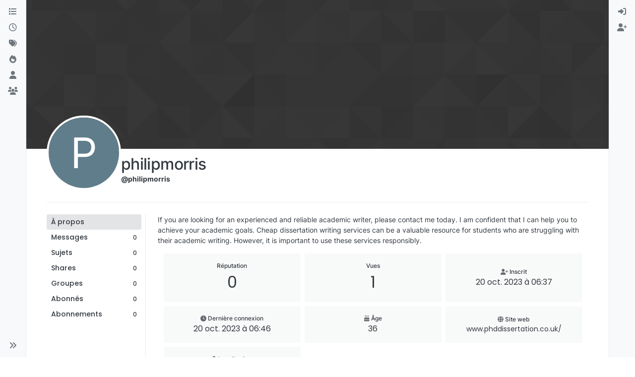

--- FILE ---
content_type: text/html; charset=utf-8
request_url: https://forum.cnnr.fr/user/philipmorris
body_size: 9360
content:
<!DOCTYPE html>
<html lang="fr" data-dir="ltr" style="direction: ltr;">
<head>
<title>philipmorris | PLATEFORME du CNNR</title>
<meta name="viewport" content="width&#x3D;device-width, initial-scale&#x3D;1.0" />
	<meta name="content-type" content="text/html; charset=UTF-8" />
	<meta name="apple-mobile-web-app-capable" content="yes" />
	<meta name="mobile-web-app-capable" content="yes" />
	<meta property="og:site_name" content="Forum du CNNR" />
	<meta name="msapplication-badge" content="frequency=30; polling-uri=https://forum.cnnr.fr/sitemap.xml" />
	<meta name="theme-color" content="#FFFFF" />
	<meta name="keywords" content="CNNR,Forum,Forum du CNNR" />
	<meta name="msapplication-square150x150logo" content="/assets/uploads/system/site-logo.jpg" />
	<meta name="title" content="philipmorris" />
	<meta name="description" content="If you are looking for an experienced and reliable academic writer, please contact me today. I am confident that I can help you to achieve your academic goals. Cheap dissertation writing services can be a valuable resource for students who are struggling with their academic writing. However, it is important to use these services responsibly." />
	<meta property="og:title" content="philipmorris" />
	<meta property="og:description" content="If you are looking for an experienced and reliable academic writer, please contact me today. I am confident that I can help you to achieve your academic goals. Cheap dissertation writing services can be a valuable resource for students who are struggling with their academic writing. However, it is important to use these services responsibly." />
	<meta property="og:image" content="/assets/uploads/profile/uid-213/213-profileavatar-1697784494107.jpeg" />
	<meta property="og:image:url" content="/assets/uploads/profile/uid-213/213-profileavatar-1697784494107.jpeg" />
	<meta property="og:image" content="https://forum.cnnr.fr/assets/uploads/system/site-logo.jpg" />
	<meta property="og:image:url" content="https://forum.cnnr.fr/assets/uploads/system/site-logo.jpg" />
	<meta property="og:image:width" content="2560" />
	<meta property="og:image:height" content="1440" />
	<meta property="og:url" content="https://forum.cnnr.fr/user/philipmorris" />
	
<link rel="stylesheet" type="text/css" href="/assets/client.css?v=fe6b4b26832" />
<link rel="icon" type="image/x-icon" href="/assets/uploads/system/favicon.ico?v&#x3D;fe6b4b26832" />
	<link rel="manifest" href="/manifest.webmanifest" crossorigin="use-credentials" />
	<link rel="search" type="application/opensearchdescription+xml" title="Forum du CNNR" href="/osd.xml" />
	<link rel="apple-touch-icon" href="/assets/images/touch/512.png" />
	<link rel="icon" sizes="36x36" href="/assets/images/touch/36.png" />
	<link rel="icon" sizes="48x48" href="/assets/images/touch/48.png" />
	<link rel="icon" sizes="72x72" href="/assets/images/touch/72.png" />
	<link rel="icon" sizes="96x96" href="/assets/images/touch/96.png" />
	<link rel="icon" sizes="144x144" href="/assets/images/touch/144.png" />
	<link rel="icon" sizes="192x192" href="/assets/images/touch/192.png" />
	<link rel="icon" sizes="512x512" href="/assets/images/touch/512.png" />
	<link rel="prefetch" href="/assets/src/modules/composer.js?v&#x3D;fe6b4b26832" />
	<link rel="prefetch" href="/assets/src/modules/composer/uploads.js?v&#x3D;fe6b4b26832" />
	<link rel="prefetch" href="/assets/src/modules/composer/drafts.js?v&#x3D;fe6b4b26832" />
	<link rel="prefetch" href="/assets/src/modules/composer/tags.js?v&#x3D;fe6b4b26832" />
	<link rel="prefetch" href="/assets/src/modules/composer/categoryList.js?v&#x3D;fe6b4b26832" />
	<link rel="prefetch" href="/assets/src/modules/composer/resize.js?v&#x3D;fe6b4b26832" />
	<link rel="prefetch" href="/assets/src/modules/composer/autocomplete.js?v&#x3D;fe6b4b26832" />
	<link rel="prefetch" href="/assets/templates/composer.tpl?v&#x3D;fe6b4b26832" />
	<link rel="prefetch" href="/assets/language/fr/topic.json?v&#x3D;fe6b4b26832" />
	<link rel="prefetch" href="/assets/language/fr/modules.json?v&#x3D;fe6b4b26832" />
	<link rel="prefetch" href="/assets/language/fr/tags.json?v&#x3D;fe6b4b26832" />
	<link rel="prefetch stylesheet" href="/assets/plugins/nodebb-plugin-markdown/styles/default.css" />
	<link rel="prefetch" href="/assets/language/fr/markdown.json?v&#x3D;fe6b4b26832" />
	<link rel="stylesheet" href="https://forum.cnnr.fr/assets/plugins/nodebb-plugin-emoji/emoji/styles.css?v&#x3D;fe6b4b26832" />
	<link rel="canonical" href="https://forum.cnnr.fr/user/philipmorris" />
	
<script>
var config = JSON.parse('{"relative_path":"","upload_url":"/assets/uploads","asset_base_url":"/assets","assetBaseUrl":"/assets","siteTitle":"Forum du CNNR","browserTitle":"PLATEFORME du CNNR","description":"Plateforme du Conseil National de la Nouvelle R\xE9sistance","keywords":"CNNR,Forum,Forum du CNNR","brand:logo":"&#x2F;assets&#x2F;uploads&#x2F;system&#x2F;site-logo.jpg","titleLayout":"&#123;pageTitle&#125; | &#123;browserTitle&#125;","showSiteTitle":true,"maintenanceMode":false,"postQueue":0,"minimumTitleLength":3,"maximumTitleLength":255,"minimumPostLength":8,"maximumPostLength":32767,"minimumTagsPerTopic":0,"maximumTagsPerTopic":5,"minimumTagLength":3,"maximumTagLength":15,"undoTimeout":10000,"useOutgoingLinksPage":false,"allowGuestHandles":false,"allowTopicsThumbnail":true,"usePagination":false,"disableChat":false,"disableChatMessageEditing":false,"maximumChatMessageLength":1000,"socketioTransports":["polling","websocket"],"socketioOrigins":"https://forum.cnnr.fr:*","websocketAddress":"","maxReconnectionAttempts":5,"reconnectionDelay":1500,"topicsPerPage":20,"postsPerPage":20,"maximumFileSize":2048,"theme:id":"nodebb-theme-harmony","theme:src":"","defaultLang":"fr","userLang":"fr","loggedIn":false,"uid":-1,"cache-buster":"v=fe6b4b26832","topicPostSort":"oldest_to_newest","categoryTopicSort":"recently_replied","csrf_token":false,"searchEnabled":true,"searchDefaultInQuick":"titles","bootswatchSkin":"","composer:showHelpTab":true,"enablePostHistory":true,"timeagoCutoff":30,"timeagoCodes":["af","am","ar","az-short","az","be","bg","bs","ca","cs","cy","da","de-short","de","dv","el","en-short","en","es-short","es","et","eu","fa-short","fa","fi","fr-short","fr","gl","he","hr","hu","hy","id","is","it-short","it","ja","jv","ko","ky","lt","lv","mk","nl","no","pl","pt-br-short","pt-br","pt-short","pt","ro","rs","ru","rw","si","sk","sl","sq","sr","sv","th","tr-short","tr","uk","ur","uz","vi","zh-CN","zh-TW"],"cookies":{"enabled":false,"message":"[[global:cookies.message]]","dismiss":"[[global:cookies.accept]]","link":"[[global:cookies.learn-more]]","link_url":"https:&#x2F;&#x2F;www.cookiesandyou.com"},"thumbs":{"size":512},"emailPrompt":1,"useragent":{"isSafari":false},"fontawesome":{"pro":false,"styles":["solid","brands","regular"],"version":"6.7.2"},"activitypub":{"probe":0},"acpLang":"undefined","topicSearchEnabled":false,"disableCustomUserSkins":true,"defaultBootswatchSkin":"","theme":{"enableQuickReply":true,"enableBreadcrumbs":true,"centerHeaderElements":false,"mobileTopicTeasers":false,"stickyToolbar":true,"topicSidebarTools":true,"topMobilebar":false,"autohideBottombar":true,"openSidebars":false,"chatModals":false},"openDraftsOnPageLoad":false,"composer-default":{},"markdown":{"highlight":1,"hljsLanguages":["common"],"theme":"default.css","defaultHighlightLanguage":"","externalMark":false},"emojiCustomFirst":false}');
var app = {
user: JSON.parse('{"uid":-1,"username":"Invité","displayname":"Invité","userslug":"","fullname":"Invité","email":"","icon:text":"?","icon:bgColor":"#aaa","groupTitle":"","groupTitleArray":[],"status":"offline","reputation":0,"email:confirmed":false,"unreadData":{"":{},"new":{},"watched":{},"unreplied":{}},"isAdmin":false,"isGlobalMod":false,"isMod":false,"privileges":{"chat":false,"chat:privileged":false,"upload:post:image":false,"upload:post:file":false,"signature":false,"invite":false,"group:create":false,"search:content":false,"search:users":false,"search:tags":false,"view:users":true,"view:tags":true,"view:groups":true,"local:login":false,"ban":false,"mute":false,"view:users:info":false},"blocks":[],"timeagoCode":"fr","offline":true,"lastRoomId":null,"isEmailConfirmSent":false}')
};
document.documentElement.style.setProperty('--panel-offset', `0px`);
</script>


</head>
<body class="page-user page-user-philipmorris template-account-profile page-status-200 theme-harmony user-guest skin-noskin">
<a class="visually-hidden-focusable position-absolute top-0 start-0 p-3 m-3 bg-body" style="z-index: 1021;" href="#content">Aller directement au contenu</a>

<div class="layout-container d-flex justify-content-between pb-4 pb-md-0">
<nav component="sidebar/left" class=" text-dark bg-light sidebar sidebar-left start-0 border-end vh-100 d-none d-lg-flex flex-column justify-content-between sticky-top">
<ul id="main-nav" class="list-unstyled d-flex flex-column w-100 gap-2 mt-2 overflow-y-auto">


<li class="nav-item mx-2 " title="Catégories">
<a class="nav-link navigation-link d-flex gap-2 justify-content-between align-items-center "  href="&#x2F;categories"  aria-label="Catégories">
<span class="d-flex gap-2 align-items-center text-nowrap truncate-open">
<span class="position-relative">

<i class="fa fa-fw fa-list" data-content=""></i>
<span component="navigation/count" class="visible-closed position-absolute top-0 start-100 translate-middle badge rounded-1 bg-primary hidden"></span>

</span>
<span class="nav-text small visible-open fw-semibold text-truncate">Catégories</span>
</span>
<span component="navigation/count" class="visible-open badge rounded-1 bg-primary hidden"></span>
</a>

</li>



<li class="nav-item mx-2 " title="Récent">
<a class="nav-link navigation-link d-flex gap-2 justify-content-between align-items-center "  href="&#x2F;recent"  aria-label="Récent">
<span class="d-flex gap-2 align-items-center text-nowrap truncate-open">
<span class="position-relative">

<i class="fa fa-fw fa-clock-o" data-content=""></i>
<span component="navigation/count" class="visible-closed position-absolute top-0 start-100 translate-middle badge rounded-1 bg-primary hidden"></span>

</span>
<span class="nav-text small visible-open fw-semibold text-truncate">Récent</span>
</span>
<span component="navigation/count" class="visible-open badge rounded-1 bg-primary hidden"></span>
</a>

</li>



<li class="nav-item mx-2 " title="Mots-clés">
<a class="nav-link navigation-link d-flex gap-2 justify-content-between align-items-center "  href="&#x2F;tags"  aria-label="Mots-clés">
<span class="d-flex gap-2 align-items-center text-nowrap truncate-open">
<span class="position-relative">

<i class="fa fa-fw fa-tags" data-content=""></i>
<span component="navigation/count" class="visible-closed position-absolute top-0 start-100 translate-middle badge rounded-1 bg-primary hidden"></span>

</span>
<span class="nav-text small visible-open fw-semibold text-truncate">Mots-clés</span>
</span>
<span component="navigation/count" class="visible-open badge rounded-1 bg-primary hidden"></span>
</a>

</li>



<li class="nav-item mx-2 " title="Populaire">
<a class="nav-link navigation-link d-flex gap-2 justify-content-between align-items-center "  href="&#x2F;popular"  aria-label="Populaire">
<span class="d-flex gap-2 align-items-center text-nowrap truncate-open">
<span class="position-relative">

<i class="fa fa-fw fa-fire" data-content=""></i>
<span component="navigation/count" class="visible-closed position-absolute top-0 start-100 translate-middle badge rounded-1 bg-primary hidden"></span>

</span>
<span class="nav-text small visible-open fw-semibold text-truncate">Populaire</span>
</span>
<span component="navigation/count" class="visible-open badge rounded-1 bg-primary hidden"></span>
</a>

</li>



<li class="nav-item mx-2 " title="Utilisateurs">
<a class="nav-link navigation-link d-flex gap-2 justify-content-between align-items-center "  href="&#x2F;users"  aria-label="Utilisateurs">
<span class="d-flex gap-2 align-items-center text-nowrap truncate-open">
<span class="position-relative">

<i class="fa fa-fw fa-user" data-content=""></i>
<span component="navigation/count" class="visible-closed position-absolute top-0 start-100 translate-middle badge rounded-1 bg-primary hidden"></span>

</span>
<span class="nav-text small visible-open fw-semibold text-truncate">Utilisateurs</span>
</span>
<span component="navigation/count" class="visible-open badge rounded-1 bg-primary hidden"></span>
</a>

</li>



<li class="nav-item mx-2 " title="Groupes">
<a class="nav-link navigation-link d-flex gap-2 justify-content-between align-items-center "  href="&#x2F;groups"  aria-label="Groupes">
<span class="d-flex gap-2 align-items-center text-nowrap truncate-open">
<span class="position-relative">

<i class="fa fa-fw fa-group" data-content=""></i>
<span component="navigation/count" class="visible-closed position-absolute top-0 start-100 translate-middle badge rounded-1 bg-primary hidden"></span>

</span>
<span class="nav-text small visible-open fw-semibold text-truncate">Groupes</span>
</span>
<span component="navigation/count" class="visible-open badge rounded-1 bg-primary hidden"></span>
</a>

</li>


</ul>
<div class="sidebar-toggle-container align-self-start">

<div class="sidebar-toggle m-2 d-none d-lg-block">
<a href="#" role="button" component="sidebar/toggle" class="nav-link d-flex gap-2 align-items-center p-2 pointer w-100 text-nowrap" title="Développer" aria-label="Réduire la barre latérale">
<i class="fa fa-fw fa-angles-right"></i>
<i class="fa fa-fw fa-angles-left"></i>
<span class="nav-text visible-open fw-semibold small lh-1">Réduire</span>
</a>
</div>
</div>
</nav>
<main id="panel" class="d-flex flex-column gap-3 flex-grow-1 mt-3" style="min-width: 0;">

<div class="container-lg px-md-4 brand-container">
<div class="col-12 d-flex border-bottom pb-3 ">

<div component="brand/wrapper" class="d-flex align-items-center gap-3 p-2 rounded-1 align-content-stretch ">

<a component="brand/anchor" href="/" title="Logo">
<img component="brand/logo" alt="Logo" class="" src="/assets/uploads/system/site-logo.jpg?v=fe6b4b26832" />
</a>


<a component="siteTitle" class="text-truncate align-self-stretch align-items-center d-flex" href="https://www.cnnr.fr/">
<h1 class="fs-6 fw-bold text-body mb-0">Forum du CNNR</h1>
</a>

</div>


</div>
</div>

<div class="container-lg px-md-4 d-flex flex-column gap-3 h-100 mb-5 mb-lg-0" id="content">
<noscript>
<div class="alert alert-danger">
<p>
Your browser does not seem to support JavaScript. As a result, your viewing experience will be diminished, and you have been placed in <strong>read-only mode</strong>.
</p>
<p>
Please download a browser that supports JavaScript, or enable it if it's disabled (i.e. NoScript).
</p>
</div>
</noscript>
<div class="account w-100 mx-auto">
<div class="cover position-absolute start-0 top-0 w-100" component="account/cover" style="background-image: url(/assets/images/cover-default.png); background-position: 50% 50%;">
<div class="container">



</div>
</div>
<div class="d-flex flex-column flex-md-row gap-2 w-100 pb-4 mb-4 mt-2 border-bottom">
<div  class="avatar-wrapper border border-white border-4 rounded-circle position-relative align-self-center align-self-md-start hover-parent" style="margin-top: -75px;">
<img title="philipmorris" data-uid="213" class="avatar  avatar-rounded" alt="philipmorris" loading="lazy" component="avatar/picture" src="/assets/uploads/profile/uid-213/213-profileavatar-1697784494107.jpeg" style="--avatar-size: 142px;" onError="this.remove()" itemprop="image" /><span title="philipmorris" data-uid="213" class="avatar  avatar-rounded" component="avatar/icon" style="--avatar-size: 142px; background-color: #607d8b">P</span>

</div>
<div class="d-flex flex-column flex-md-row mt-1 justify-content-between w-100 gap-2">
<div class="d-flex flex-grow-1 flex-row gap-2">
<div class="d-flex flex-column gap-1">
<h2 class="fullname fw-semibold fs-2 tracking-tight mb-0">philipmorris</h2>
<div class="d-flex flex-wrap gap-1 text-sm align-items-center">
<span class="username fw-bold">@philipmorris</span>
<div class="d-flex align-items-center gap-1 p-1 flex-wrap">

</div>
</div>
<div class="d-flex gap-2" component="user/badges"></div>

</div>
</div>
<div class="flex-shrink-0 d-flex gap-1 align-self-stretch align-self-md-start justify-content-end">





</div>
</div>
</div>
<div data-widget-area="header">

</div>
<div class="d-flex flex-column flex-md-row">
<div class="flex-shrink-0 pe-2 border-end-md text-sm mb-3 flex-basis-md-200">
<div class="sticky-md-top d-flex flex-row flex-md-column flex-wrap gap-1" style="top: 1rem;z-index: 1;">
<a href="/user/philipmorris" class="btn btn-ghost btn-sm text-start ff-secondary fw-semibold active">
<div class="flex-grow-1">À propos</div>
</a>
<a href="/user/philipmorris/posts"class="btn btn-ghost btn-sm text-start ff-secondary fw-semibold d-flex gap-2 align-items-center





">
<div class="flex-grow-1">Messages</div>
<span class="flex-shrink-0 text-xs" title="0">0</span>
</a>
<a href="/user/philipmorris/topics" class="btn btn-ghost btn-sm text-start ff-secondary fw-semibold d-flex gap-2 align-items-center


">
<div class="flex-grow-1">Sujets</div>
<span class="flex-shrink-0 text-xs" title="0">0</span>
</a>
<a href="/user/philipmorris/shares" class="btn btn-ghost btn-sm text-start ff-secondary fw-semibold d-flex gap-2 align-items-center
">
<div class="flex-grow-1">Shares</div>
<span class="flex-shrink-0 text-xs" title="0">0</span>
</a>
<a href="/user/philipmorris/groups" class="btn btn-ghost btn-sm text-start ff-secondary fw-semibold d-flex gap-2 align-items-center
">
<div class="flex-grow-1">Groupes</div>
<span class="flex-shrink-0 text-xs" title="0">0</span>
</a>
<a href="/user/philipmorris/followers" class="btn btn-ghost btn-sm text-start ff-secondary fw-semibold d-flex gap-2 align-items-center
">
<div class="flex-grow-1">Abonnés</div>
<span class="flex-shrink-0 text-xs" title="0">0</span>
</a>
<a href="/user/philipmorris/following" class="btn btn-ghost btn-sm text-start ff-secondary fw-semibold d-flex gap-2 align-items-center
">
<div class="flex-grow-1">Abonnements</div>
<span class="flex-shrink-0 text-xs" title="0">0</span>
</a>





</div>
</div>
<div class="account-content flex-grow-1 ps-md-2 ps-lg-3 ps-xl-4" style="min-width: 0;">


<div component="aboutme" class="text-sm text-break">
<p dir="auto">If you are looking for an experienced and reliable academic writer, please contact me today. I am confident that I can help you to achieve your academic goals. Cheap dissertation writing services can be a valuable resource for students who are struggling with their academic writing. However, it is important to use these services responsibly.</p>

</div>


<div class="account-stats container">
<div class="row row-cols-2 row-cols-xl-3 row-cols-xxl-4 g-2 mb-5">

<div class="stat">
<div class="align-items-center justify-content-center card card-header p-3 border-0 rounded-1 h-100">
<span class="stat-label text-xs fw-semibold">Réputation</span>
<span class="fs-2 ff-secondary" title="0">0</span>
</div>
</div>

<div class="stat">
<div class="align-items-center justify-content-center card card-header p-3 border-0 rounded-1 h-100">
<span class="stat-label text-xs fw-semibold">Vues</span>
<span class="fs-2 ff-secondary" title="
1">1</span>
</div>
</div>
<div class="stat">
<div class="align-items-center justify-content-center card card-header p-3 border-0 rounded-1 h-100 gap-2">
<span class="stat-label text-xs fw-semibold"><i class="text-muted fa-solid fa-user-plus"></i> <span>Inscrit</span></span>
<span class="timeago text-center text-break w-100 px-2 fs-6 ff-secondary" title="2023-10-20T06:37:22.820Z"></span>
</div>
</div>
<div class="stat">
<div class="align-items-center justify-content-center card card-header p-3 border-0 rounded-1 h-100 gap-2">
<span class="stat-label text-xs fw-semibold"><i class="text-muted fa-solid fa-clock"></i> <span>Dernière connexion</span></span>
<span class="timeago text-center text-break w-100 px-2 fs-6 ff-secondary" title="2023-10-20T06:46:28.786Z"></span>
</div>
</div>


<div class="stat">
<div class="align-items-center justify-content-center card card-header p-3 border-0 rounded-1 h-100 gap-2">
<span class="stat-label text-xs fw-semibold"><span><i class="text-muted fa-solid fa-cake-candles"></i> Âge</span></span>
<span class="fs-6 ff-secondary">36</span>
</div>
</div>



<div class="stat">
<div class="align-items-center justify-content-center card card-header p-3 border-0 rounded-1 h-100 gap-2">
<span class="stat-label text-xs fw-semibold"><span><i class="text-muted fa-solid fa-globe"></i> Site web</span></span>

<a class="text-sm text-center text-break w-100 px-2 ff-secondary text-underline text-reset" href="https:&#x2F;&#x2F;www.phddissertation.co.uk&#x2F;" rel="nofollow noreferrer">www.phddissertation.co.uk&#x2F;</a>

</div>
</div>



<div class="stat">
<div class="align-items-center justify-content-center card card-header p-3 border-0 rounded-1 h-100 gap-2">
<span class="stat-label text-xs fw-semibold"><span><i class="text-muted fa-solid fa-map-pin"></i> Localisation</span></span>

<span class="text-center fs-6 ff-secondary">United Kingdom</span>

</div>
</div>


</div>
</div>
</div>
</div>
</div><script id="ajaxify-data" type="application/json">{"uid":213,"username":"philipmorris","userslug":"philipmorris","email":"","email:confirmed":false,"joindate":1697783842820,"lastonline":1697784388786,"picture":"/assets/uploads/profile/uid-213/213-profileavatar-1697784494107.jpeg","icon:bgColor":"#607d8b","fullname":"","birthday":"1989-03-03","aboutme":"If you are looking for an experienced and reliable academic writer, please contact me today. I am confident that I can help you to achieve your academic goals. Cheap dissertation writing services can be a valuable resource for students who are struggling with their academic writing. However, it is important to use these services responsibly.","signature":"","uploadedpicture":"/assets/uploads/profile/uid-213/213-profileavatar-1697784494107.jpeg","profileviews":1,"reputation":0,"postcount":0,"topiccount":0,"lastposttime":0,"banned":false,"banned:expire":0,"status":"offline","flags":null,"followerCount":0,"followingCount":0,"cover:url":"/assets/images/cover-default.png","cover:position":"50% 50%","groupTitle":"[\"\"]","mutedUntil":0,"mutedReason":null,"website":"https://www.phddissertation.co.uk/","location":"United Kingdom","fusionauth-oidcId":null,"displayname":"philipmorris","groupTitleArray":[""],"icon:text":"P","joindateISO":"2023-10-20T06:37:22.820Z","lastonlineISO":"2023-10-20T06:46:28.786Z","muted":false,"banned_until":0,"banned_until_readable":"Not Banned","isLocal":true,"aboutmeParsed":"<p dir=\"auto\">If you are looking for an experienced and reliable academic writer, please contact me today. I am confident that I can help you to achieve your academic goals. Cheap dissertation writing services can be a valuable resource for students who are struggling with their academic writing. However, it is important to use these services responsibly.<\/p>\n","age":36,"emailHidden":true,"emailClass":"","moderationNote":"","isBlocked":false,"yourid":-1,"theirid":213,"isTargetAdmin":false,"isAdmin":false,"isGlobalModerator":false,"isModerator":false,"isAdminOrGlobalModerator":false,"isAdminOrGlobalModeratorOrModerator":false,"isSelfOrAdminOrGlobalModerator":false,"canEdit":false,"canBan":false,"canMute":false,"canFlag":true,"flagId":null,"canChangePassword":false,"isSelf":false,"isFollowing":false,"isFollowPending":false,"canChat":false,"hasPrivateChat":0,"iconBackgrounds":["#f44336","#e91e63","#9c27b0","#673ab7","#3f51b5","#2196f3","#009688","#1b5e20","#33691e","#827717","#e65100","#ff5722","#795548","#607d8b"],"showHidden":false,"allowProfilePicture":true,"allowCoverPicture":true,"allowProfileImageUploads":1,"allowedProfileImageExtensions":".png, .jpeg, .bmp, .gif, .jpg","groups":[],"selectedGroup":[],"disableSignatures":false,"reputation:disabled":false,"downvote:disabled":false,"profile_links":[],"username:disableEdit":0,"email:disableEdit":0,"blocksCount":0,"counts":{"posts":0,"topics":0,"shares":0,"groups":0,"following":0,"followers":0},"customUserFields":[{"icon":"fa-solid fa-globe","key":"website","min:rep":0,"name":"[[user:website]]","select-options":[],"type":"input-link","linkValue":"www.phddissertation.co.uk&#x2F;","value":"https:&#x2F;&#x2F;www.phddissertation.co.uk&#x2F;"},{"icon":"fa-solid fa-map-pin","key":"location","min:rep":0,"name":"[[user:location]]","select-options":[],"type":"input-text","value":"United Kingdom"}],"posts":[],"latestPosts":[],"bestPosts":[],"breadcrumbs":[{"text":"[[global:home]]","url":"https://forum.cnnr.fr"},{"text":"philipmorris"}],"title":"philipmorris","loggedIn":false,"loggedInUser":{"uid":-1,"username":"[[global:guest]]","picture":"","icon:text":"?","icon:bgColor":"#aaa"},"relative_path":"","template":{"name":"account/profile","account/profile":true},"url":"/user/philipmorris","bodyClass":"page-user page-user-philipmorris template-account-profile page-status-200 theme-harmony user-guest","_header":{"tags":{"meta":[{"name":"viewport","content":"width&#x3D;device-width, initial-scale&#x3D;1.0"},{"name":"content-type","content":"text/html; charset=UTF-8","noEscape":true},{"name":"apple-mobile-web-app-capable","content":"yes"},{"name":"mobile-web-app-capable","content":"yes"},{"property":"og:site_name","content":"Forum du CNNR"},{"name":"msapplication-badge","content":"frequency=30; polling-uri=https://forum.cnnr.fr/sitemap.xml","noEscape":true},{"name":"theme-color","content":"#FFFFF"},{"name":"keywords","content":"CNNR,Forum,Forum du CNNR"},{"name":"msapplication-square150x150logo","content":"/assets/uploads/system/site-logo.jpg","noEscape":true},{"name":"title","content":"philipmorris","noEscape":true},{"name":"description","content":"If you are looking for an experienced and reliable academic writer, please contact me today. I am confident that I can help you to achieve your academic goals. Cheap dissertation writing services can be a valuable resource for students who are struggling with their academic writing. However, it is important to use these services responsibly."},{"property":"og:title","content":"philipmorris","noEscape":true},{"property":"og:description","content":"If you are looking for an experienced and reliable academic writer, please contact me today. I am confident that I can help you to achieve your academic goals. Cheap dissertation writing services can be a valuable resource for students who are struggling with their academic writing. However, it is important to use these services responsibly."},{"property":"og:image","content":"/assets/uploads/profile/uid-213/213-profileavatar-1697784494107.jpeg","noEscape":true},{"property":"og:image:url","content":"/assets/uploads/profile/uid-213/213-profileavatar-1697784494107.jpeg","noEscape":true},{"property":"og:image","content":"https://forum.cnnr.fr/assets/uploads/system/site-logo.jpg","noEscape":true},{"property":"og:image:url","content":"https://forum.cnnr.fr/assets/uploads/system/site-logo.jpg","noEscape":true},{"property":"og:image:width","content":"2560"},{"property":"og:image:height","content":"1440"},{"content":"https://forum.cnnr.fr/user/philipmorris","property":"og:url"}],"link":[{"rel":"icon","type":"image/x-icon","href":"/assets/uploads/system/favicon.ico?v&#x3D;fe6b4b26832"},{"rel":"manifest","href":"/manifest.webmanifest","crossorigin":"use-credentials"},{"rel":"search","type":"application/opensearchdescription+xml","title":"Forum du CNNR","href":"/osd.xml"},{"rel":"apple-touch-icon","href":"/assets/images/touch/512.png"},{"rel":"icon","sizes":"36x36","href":"/assets/images/touch/36.png"},{"rel":"icon","sizes":"48x48","href":"/assets/images/touch/48.png"},{"rel":"icon","sizes":"72x72","href":"/assets/images/touch/72.png"},{"rel":"icon","sizes":"96x96","href":"/assets/images/touch/96.png"},{"rel":"icon","sizes":"144x144","href":"/assets/images/touch/144.png"},{"rel":"icon","sizes":"192x192","href":"/assets/images/touch/192.png"},{"rel":"icon","sizes":"512x512","href":"/assets/images/touch/512.png"},{"rel":"prefetch","href":"/assets/src/modules/composer.js?v&#x3D;fe6b4b26832"},{"rel":"prefetch","href":"/assets/src/modules/composer/uploads.js?v&#x3D;fe6b4b26832"},{"rel":"prefetch","href":"/assets/src/modules/composer/drafts.js?v&#x3D;fe6b4b26832"},{"rel":"prefetch","href":"/assets/src/modules/composer/tags.js?v&#x3D;fe6b4b26832"},{"rel":"prefetch","href":"/assets/src/modules/composer/categoryList.js?v&#x3D;fe6b4b26832"},{"rel":"prefetch","href":"/assets/src/modules/composer/resize.js?v&#x3D;fe6b4b26832"},{"rel":"prefetch","href":"/assets/src/modules/composer/autocomplete.js?v&#x3D;fe6b4b26832"},{"rel":"prefetch","href":"/assets/templates/composer.tpl?v&#x3D;fe6b4b26832"},{"rel":"prefetch","href":"/assets/language/fr/topic.json?v&#x3D;fe6b4b26832"},{"rel":"prefetch","href":"/assets/language/fr/modules.json?v&#x3D;fe6b4b26832"},{"rel":"prefetch","href":"/assets/language/fr/tags.json?v&#x3D;fe6b4b26832"},{"rel":"prefetch stylesheet","type":"","href":"/assets/plugins/nodebb-plugin-markdown/styles/default.css"},{"rel":"prefetch","href":"/assets/language/fr/markdown.json?v&#x3D;fe6b4b26832"},{"rel":"stylesheet","href":"https://forum.cnnr.fr/assets/plugins/nodebb-plugin-emoji/emoji/styles.css?v&#x3D;fe6b4b26832"},{"rel":"canonical","href":"https://forum.cnnr.fr/user/philipmorris"}]}},"widgets":{}}</script></div><!-- /.container#content -->
</main>
<nav component="sidebar/right" class=" text-dark bg-light sidebar sidebar-right end-0 border-start vh-100 d-none d-lg-flex flex-column sticky-top">

<ul id="logged-out-menu" class="list-unstyled d-flex flex-column w-100 gap-2 mt-2" role="menu">
<li class="nav-item mx-2 order-last order-md-first" title="Se connecter" role="menuitem">
<a class="nav-link" href="/login" aria-label="Se connecter">
<span class="d-flex gap-2 align-items-center text-nowrap truncate-open">
<span class="position-relative">
<i class="fa fa-fw fa-sign-in"></i>
</span>
<span class="nav-text small visible-open fw-semibold">Se connecter</span>
</span>
</a>
</li>
<hr class="my-2 mx-2 visible-open">

<li class="nav-item mx-2" title="S'inscrire" role="menuitem">
<span class="text-xs visible-open">Vous n'avez pas de compte ?</span>
<a class="nav-link" href="/register" aria-label="S'inscrire">
<span class="d-flex gap-2 align-items-center text-nowrap truncate-open">
<span class="position-relative">
<i class="fa fa-fw fa-user-plus"></i>
</span>
<span class="nav-text small visible-open fw-semibold">S'inscrire</span>
</span>
</a>
</li>
<hr class="my-2 mx-2 visible-open">



<li component="sidebar/search" class="visible-open nav-item mx-2 search">
<div class="d-flex gap-2 py-1 px-2 align-items-center" title="Connectez-vous ou inscrivez-vous pour  faire une recherche.">
<i class="fa fa-fw fa-search"></i>
<span class="nav-text visible-open text-xs">Connectez-vous ou inscrivez-vous pour  faire une recherche.</span>
</div>
</li>


</ul>

<div class="visible-open small text-secondary mt-auto" data-widget-area="sidebar-footer">

</div>
</nav>
</div>

<div component="bottombar" class="bottombar d-flex flex-column d-lg-none ff-secondary gap-1 align-items-center fixed-bottom" style="transition: bottom 150ms linear;">
<div class="d-flex w-100 navigator-mobile">
<div class="pagination-block text-bg-light m-2 rounded-1 border border-gray-300 w-100" style="height:30px;">
<div class="position-relative">
<div class="progress-bar rounded-1 bg-info d-block position-absolute" style="height:28px;"></div>
</div>
<div class="wrapper dropup-center d-flex align-items-center justify-content-between w-100 h-100" style="padding: 5px 0px;">
<div class="d-flex">
<div class="lh-1 px-2">
<i class="fa fa-angles-left pointer fa-fw pagetop fs-5" style="z-index: 1;"></i>
</div>

</div>
<a href="#" class="text-reset dropdown-toggle d-inline-block px-3 text-decoration-none" data-bs-toggle="dropdown" aria-haspopup="true" aria-expanded="false">
<span class="d-inline-flex gap-2 align-items-center pagination-text position-relative fw-bold"></span>
</a>
<div class="d-flex">

<div class="lh-1 px-2">
<i class="fa fa-angles-right pointer fa-fw pagebottom fs-5" style="z-index: 1;"></i>
</div>
</div>
<ul class="dropdown-menu p-0" role="menu" style="width: 100%;">
<li class="p-3">
<div class="row">
<div class="col-8 post-content overflow-hidden mb-3" style="height: 350px;"></div>
<div class="col-4 ps-0 text-end">
<div class="scroller-content">
<span class="pointer pagetop">Premier message <i class="fa fa-angle-double-up"></i></span>
<div class="scroller-container border-gray-200" style="height: 300px;">
<div class="scroller-thumb position-relative text-nowrap" style="height: 40px;">
<span class="thumb-text text-sm fw-bold user-select-none position-relative pe-2" style="top: -15px;"></span>
<div class="rounded-2 scroller-thumb-icon bg-primary d-inline-block position-relative" style="width: 9px; height:40px;"></div>
</div>
</div>
<span class="pointer pagebottom">Dernier message <i class="fa fa-angle-double-down"></i></span>
</div>
</div>
</div>
<div class="row">
<div class="col-6">
<button id="myNextPostBtn" class="btn btn-sm btn-ghost border form-control text-truncate" disabled>Aller à mon prochain message</button>
</div>
<div class="col-6">
<input type="number" class="form-control form-control-sm" id="indexInput" placeholder="Aller à l'index des messages">
</div>
</div>
</li>
</ul>
</div>
</div>
</div>
<div class="bottombar-nav p-2 text-dark bg-light d-flex justify-content-between align-items-center w-100">
<div class="bottombar-nav-left d-flex gap-3 align-items-center">
<div>
<a href="#" role="button" class="nav-link d-flex justify-content-between align-items-center position-relative" data-bs-toggle="dropdown" aria-haspopup="true" aria-expanded="false">
<span class="position-relative">
<i class="fa fa-fw fa-lg fa-bars"></i>
<span component="unread/count" data-unread-url="/unread" class="position-absolute top-0 start-100 translate-middle badge rounded-1 bg-primary hidden">0</span>
</span>
</a>
<ul class="navigation-dropdown dropdown-menu" role="menu">


<li class="nav-item " title="Catégories">
<a class="nav-link navigation-link px-3 py-2 "  href="&#x2F;categories" >
<span class="d-inline-flex justify-content-between align-items-center w-100">
<span class="text-nowrap">

<i class="fa fa-fw fa-list" data-content=""></i>

<span class="nav-text px-2 fw-semibold">Catégories</span>
</span>
<span component="navigation/count" class="badge rounded-1 bg-primary hidden"></span>
</span>
</a>

</li>



<li class="nav-item " title="Récent">
<a class="nav-link navigation-link px-3 py-2 "  href="&#x2F;recent" >
<span class="d-inline-flex justify-content-between align-items-center w-100">
<span class="text-nowrap">

<i class="fa fa-fw fa-clock-o" data-content=""></i>

<span class="nav-text px-2 fw-semibold">Récent</span>
</span>
<span component="navigation/count" class="badge rounded-1 bg-primary hidden"></span>
</span>
</a>

</li>



<li class="nav-item " title="Mots-clés">
<a class="nav-link navigation-link px-3 py-2 "  href="&#x2F;tags" >
<span class="d-inline-flex justify-content-between align-items-center w-100">
<span class="text-nowrap">

<i class="fa fa-fw fa-tags" data-content=""></i>

<span class="nav-text px-2 fw-semibold">Mots-clés</span>
</span>
<span component="navigation/count" class="badge rounded-1 bg-primary hidden"></span>
</span>
</a>

</li>



<li class="nav-item " title="Populaire">
<a class="nav-link navigation-link px-3 py-2 "  href="&#x2F;popular" >
<span class="d-inline-flex justify-content-between align-items-center w-100">
<span class="text-nowrap">

<i class="fa fa-fw fa-fire" data-content=""></i>

<span class="nav-text px-2 fw-semibold">Populaire</span>
</span>
<span component="navigation/count" class="badge rounded-1 bg-primary hidden"></span>
</span>
</a>

</li>



<li class="nav-item " title="Utilisateurs">
<a class="nav-link navigation-link px-3 py-2 "  href="&#x2F;users" >
<span class="d-inline-flex justify-content-between align-items-center w-100">
<span class="text-nowrap">

<i class="fa fa-fw fa-user" data-content=""></i>

<span class="nav-text px-2 fw-semibold">Utilisateurs</span>
</span>
<span component="navigation/count" class="badge rounded-1 bg-primary hidden"></span>
</span>
</a>

</li>



<li class="nav-item " title="Groupes">
<a class="nav-link navigation-link px-3 py-2 "  href="&#x2F;groups" >
<span class="d-inline-flex justify-content-between align-items-center w-100">
<span class="text-nowrap">

<i class="fa fa-fw fa-group" data-content=""></i>

<span class="nav-text px-2 fw-semibold">Groupes</span>
</span>
<span component="navigation/count" class="badge rounded-1 bg-primary hidden"></span>
</span>
</a>

</li>


</ul>
</div>
</div>
<div class="bottombar-nav-right d-flex gap-3 align-items-center">
<div>

<ul id="logged-out-menu" class="list-unstyled d-flex w-100 gap-3 mb-0 logged-out-menu">


<li class="nav-item mx-2" title="S'inscrire">
<a class="nav-link" href="/register">
<i class="fa fa-fw fa-user-plus"></i>
</a>
</li>

<li class="nav-item mx-2" title="Se connecter">
<a class="nav-link" href="/login">
<i class="fa fa-fw fa-sign-in"></i>
</a>
</li>
</ul>

</div>
</div>
</div>
</div>


<script defer src="/assets/nodebb.min.js?v=fe6b4b26832"></script>

<script>
if (document.readyState === 'loading') {
document.addEventListener('DOMContentLoaded', prepareFooter);
} else {
prepareFooter();
}
function prepareFooter() {

$(document).ready(function () {
app.coldLoad();
});
}
</script>
</body>
</html>

--- FILE ---
content_type: application/javascript; charset=UTF-8
request_url: https://forum.cnnr.fr/assets/nodebb.min.js?v=fe6b4b26832
body_size: 417867
content:
(()=>{var _o={2686:(z,R,m)=>{"use strict";Object.defineProperty(R,"__esModule",{value:!0}),R.encodePacket=void 0,R.encodePacketToBinary=O;const S=m(62046),T=typeof Blob=="function"||typeof Blob<"u"&&Object.prototype.toString.call(Blob)==="[object BlobConstructor]",j=typeof ArrayBuffer=="function",r=s=>typeof ArrayBuffer.isView=="function"?ArrayBuffer.isView(s):s&&s.buffer instanceof ArrayBuffer,C=({type:s,data:i},f,p)=>T&&i instanceof Blob?f?p(i):l(i,p):j&&(i instanceof ArrayBuffer||r(i))?f?p(i):l(new Blob([i]),p):p(S.PACKET_TYPES[s]+(i||""));R.encodePacket=C;const l=(s,i)=>{const f=new FileReader;return f.onload=function(){const p=f.result.split(",")[1];i("b"+(p||""))},f.readAsDataURL(s)};function g(s){return s instanceof Uint8Array?s:s instanceof ArrayBuffer?new Uint8Array(s):new Uint8Array(s.buffer,s.byteOffset,s.byteLength)}let A;function O(s,i){if(T&&s.data instanceof Blob)return s.data.arrayBuffer().then(g).then(i);if(j&&(s.data instanceof ArrayBuffer||r(s.data)))return i(g(s.data));C(s,!1,f=>{A||(A=new TextEncoder),i(A.encode(f))})}},4366:(z,R,m)=>{var S={"./accounts/delete":[47283,7,5719],"./accounts/delete.js":[47283,7,5719],"./accounts/invite":[30637,7,95737],"./accounts/invite.js":[30637,7,95737],"./accounts/moderate":[28061,7,42289],"./accounts/moderate.js":[28061,7,42289],"./accounts/picture":[7524,7,43400],"./accounts/picture.js":[7524,7,43400],"./ace-editor":[32222,9,90675,97960],"./ace-editor.js":[32222,9,90675,97960],"./alerts":[29930,9],"./alerts.js":[29930,9],"./api":[49897,9,34271],"./api.js":[49897,9,34271],"./autocomplete":[34405,7,20056,13417],"./autocomplete.js":[34405,7,20056,13417],"./categoryFilter":[39259,7,51831],"./categoryFilter.js":[39259,7,51831],"./categorySearch":[96349,7,69185],"./categorySearch.js":[96349,7,69185],"./categorySelector":[65348,7,86198],"./categorySelector.js":[65348,7,86198],"./chat":[92619,7,92619,1091],"./chat.js":[92619,7,92619,1091],"./components":[52473,7],"./components.js":[52473,7],"./composer":[71431,7,20056,23662,65285,40559,449,5785,46379],"./composer.js":[71431,7,20056,23662,65285,40559,449,5785,46379],"./composer/autocomplete":[88518,7,20056,73848],"./composer/autocomplete.js":[88518,7,20056,73848],"./composer/categoryList":[13342,7,25764],"./composer/categoryList.js":[13342,7,25764],"./composer/controls":[26940,7,86706],"./composer/controls.js":[26940,7,86706],"./composer/drafts":[74566,7,92332],"./composer/drafts.js":[74566,7,92332],"./composer/formatting":[449,7,23662,65285,449,88189],"./composer/formatting.js":[449,7,23662,65285,449,88189],"./composer/post-queue":[92762,7,98772],"./composer/post-queue.js":[92762,7,98772],"./composer/preview":[89596,7,6232],"./composer/preview.js":[89596,7,6232],"./composer/resize":[99594,7,18732],"./composer/resize.js":[99594,7,18732],"./composer/scheduler":[72573,7,4347],"./composer/scheduler.js":[72573,7,4347],"./composer/tags":[52543,7,68783],"./composer/tags.js":[52543,7,68783],"./composer/uploads":[31494,7,50350],"./composer/uploads.js":[31494,7,50350],"./coverPhoto":[36684,7,97082],"./coverPhoto.js":[36684,7,97082],"./emoji":[46243,7,74953],"./emoji-dialog":[86924,7,25150],"./emoji-dialog.js":[86924,7,25150],"./emoji.js":[46243,7,74953],"./flags":[6574,7,47282],"./flags.js":[6574,7,47282],"./fuzzysearch":[89713,7,30363],"./fuzzysearch.js":[89713,7,30363],"./groupSearch":[2954,7,24866],"./groupSearch.js":[2954,7,24866],"./handleBack":[60644,7,65928,37418],"./handleBack.js":[60644,7,65928,37418],"./helpers":[30076,7,25432],"./helpers.common":[29869,7,15794],"./helpers.common.js":[29869,7,15794],"./helpers.js":[30076,7,25432],"./hooks":[91749,7],"./hooks.js":[91749,7],"./iconSelect":[67308,7,43602],"./iconSelect.js":[67308,7,43602],"./leven":[30593,7,95983],"./leven.js":[30593,7,95983],"./logout":[75427,7,20739],"./logout.js":[75427,7,20739],"./markdown":[68492,9,61324,44566],"./markdown.js":[68492,9,61324,44566],"./messages":[10870,7,61861],"./messages.js":[10870,7,61861],"./navigator":[96352,7,65928],"./navigator.js":[96352,7,65928],"./notifications":[36849,7,65928,81307],"./notifications.js":[36849,7,65928,81307],"./pictureCropper":[72254,7,16852],"./pictureCropper.js":[72254,7,16852],"./postSelect":[16227,7,38395],"./postSelect.js":[16227,7,38395],"./quickreply":[95692,7,20056,6411,18314],"./quickreply.js":[95692,7,20056,6411,18314],"./scrollStop":[41088,7,97650],"./scrollStop.js":[41088,7,97650],"./search":[69749,7,92717],"./search.js":[69749,7,92717],"./settings":[70012,7,18470],"./settings.js":[70012,7,18470],"./settings/array":[40054,7,65274],"./settings/array.js":[40054,7,65274],"./settings/checkbox":[75210,7,42032],"./settings/checkbox.js":[75210,7,42032],"./settings/key":[17708,7,95004],"./settings/key.js":[17708,7,95004],"./settings/number":[474,7,11848],"./settings/number.js":[474,7,11848],"./settings/object":[46700,7,48118],"./settings/object.js":[46700,7,48118],"./settings/select":[71575,7,48815],"./settings/select.js":[71575,7,48815],"./settings/sorted-list":[59175,7,23662,65285,66173],"./settings/sorted-list.js":[59175,7,23662,65285,66173],"./settings/textarea":[50397,7,87353],"./settings/textarea.js":[50397,7,87353],"./share":[24962,7,57490],"./share.js":[24962,7,57490],"./slugify":[13230,7,53050,26174],"./slugify.js":[13230,7,53050,26174],"./sort":[43349,7,25285],"./sort.js":[43349,7,25285],"./storage":[68636,7,87212],"./storage.js":[68636,7,87212],"./tagFilter":[25955,7,8981],"./tagFilter.js":[25955,7,8981],"./taskbar":[14063,7,33069],"./taskbar.js":[14063,7,33069],"./topicList":[47682,7,65928,21374,85940,90954],"./topicList.js":[47682,7,65928,21374,85940,90954],"./topicSelect":[70550,7,14526],"./topicSelect.js":[70550,7,14526],"./topicThumbs":[36159,7,23662,65285,62441],"./topicThumbs.js":[36159,7,23662,65285,62441],"./translator":[17459,7],"./translator.common":[80092,7],"./translator.common.js":[80092,7],"./translator.js":[17459,7],"./uploadHelpers":[43103,7,33085],"./uploadHelpers.js":[43103,7,33085],"./uploader":[24187,7,98463],"./uploader.js":[24187,7,98463],"./userFilter":[64308,7,53050,26874],"./userFilter.js":[64308,7,53050,26874]};function T(j){if(!m.o(S,j))return Promise.resolve().then(()=>{var l=new Error("Cannot find module '"+j+"'");throw l.code="MODULE_NOT_FOUND",l});var r=S[j],C=r[0];return Promise.all(r.slice(2).map(m.e)).then(()=>m.t(C,r[1]|16))}T.keys=()=>Object.keys(S),T.id=4366,z.exports=T},4956:(z,R,m)=>{"use strict";Object.defineProperty(R,"__esModule",{value:!0}),R.WebTransport=R.WebSocket=R.NodeWebSocket=R.XHR=R.NodeXHR=R.Fetch=R.nextTick=R.parse=R.installTimerFunctions=R.transports=R.TransportError=R.Transport=R.protocol=R.SocketWithUpgrade=R.SocketWithoutUpgrade=R.Socket=void 0;const S=m(78223);Object.defineProperty(R,"Socket",{enumerable:!0,get:function(){return S.Socket}});var T=m(78223);Object.defineProperty(R,"SocketWithoutUpgrade",{enumerable:!0,get:function(){return T.SocketWithoutUpgrade}}),Object.defineProperty(R,"SocketWithUpgrade",{enumerable:!0,get:function(){return T.SocketWithUpgrade}}),R.protocol=S.Socket.protocol;var j=m(44689);Object.defineProperty(R,"Transport",{enumerable:!0,get:function(){return j.Transport}}),Object.defineProperty(R,"TransportError",{enumerable:!0,get:function(){return j.TransportError}});var r=m(19419);Object.defineProperty(R,"transports",{enumerable:!0,get:function(){return r.transports}});var C=m(85374);Object.defineProperty(R,"installTimerFunctions",{enumerable:!0,get:function(){return C.installTimerFunctions}});var l=m(91015);Object.defineProperty(R,"parse",{enumerable:!0,get:function(){return l.parse}});var g=m(14624);Object.defineProperty(R,"nextTick",{enumerable:!0,get:function(){return g.nextTick}});var A=m(8209);Object.defineProperty(R,"Fetch",{enumerable:!0,get:function(){return A.Fetch}});var O=m(42071);Object.defineProperty(R,"NodeXHR",{enumerable:!0,get:function(){return O.XHR}});var s=m(42071);Object.defineProperty(R,"XHR",{enumerable:!0,get:function(){return s.XHR}});var i=m(38716);Object.defineProperty(R,"NodeWebSocket",{enumerable:!0,get:function(){return i.WS}});var f=m(38716);Object.defineProperty(R,"WebSocket",{enumerable:!0,get:function(){return f.WS}});var p=m(44480);Object.defineProperty(R,"WebTransport",{enumerable:!0,get:function(){return p.WT}})},6585:z=>{var R=1e3,m=R*60,S=m*60,T=S*24,j=T*7,r=T*365.25;z.exports=function(O,s){s=s||{};var i=typeof O;if(i==="string"&&O.length>0)return C(O);if(i==="number"&&isFinite(O))return s.long?g(O):l(O);throw new Error("val is not a non-empty string or a valid number. val="+JSON.stringify(O))};function C(O){if(O=String(O),!(O.length>100)){var s=/^(-?(?:\d+)?\.?\d+) *(milliseconds?|msecs?|ms|seconds?|secs?|s|minutes?|mins?|m|hours?|hrs?|h|days?|d|weeks?|w|years?|yrs?|y)?$/i.exec(O);if(s){var i=parseFloat(s[1]),f=(s[2]||"ms").toLowerCase();switch(f){case"years":case"year":case"yrs":case"yr":case"y":return i*r;case"weeks":case"week":case"w":return i*j;case"days":case"day":case"d":return i*T;case"hours":case"hour":case"hrs":case"hr":case"h":return i*S;case"minutes":case"minute":case"mins":case"min":case"m":return i*m;case"seconds":case"second":case"secs":case"sec":case"s":return i*R;case"milliseconds":case"millisecond":case"msecs":case"msec":case"ms":return i;default:return}}}}function l(O){var s=Math.abs(O);return s>=T?Math.round(O/T)+"d":s>=S?Math.round(O/S)+"h":s>=m?Math.round(O/m)+"m":s>=R?Math.round(O/R)+"s":O+"ms"}function g(O){var s=Math.abs(O);return s>=T?A(O,s,T,"day"):s>=S?A(O,s,S,"hour"):s>=m?A(O,s,m,"minute"):s>=R?A(O,s,R,"second"):O+" ms"}function A(O,s,i,f){var p=s>=i*1.5;return Math.round(O/i)+" "+f+(p?"s":"")}},8209:(z,R,m)=>{"use strict";Object.defineProperty(R,"__esModule",{value:!0}),R.Fetch=void 0;const S=m(30528);class T extends S.Polling{doPoll(){this._fetch().then(r=>{if(!r.ok)return this.onError("fetch read error",r.status,r);r.text().then(C=>this.onData(C))}).catch(r=>{this.onError("fetch read error",r)})}doWrite(r,C){this._fetch(r).then(l=>{if(!l.ok)return this.onError("fetch write error",l.status,l);C()}).catch(l=>{this.onError("fetch write error",l)})}_fetch(r){var C;const l=r!==void 0,g=new Headers(this.opts.extraHeaders);return l&&g.set("content-type","text/plain;charset=UTF-8"),(C=this.socket._cookieJar)===null||C===void 0||C.appendCookies(g),fetch(this.uri(),{method:l?"POST":"GET",body:l?r:null,headers:g,credentials:this.opts.withCredentials?"include":"omit"}).then(A=>{var O;return(O=this.socket._cookieJar)===null||O===void 0||O.parseCookies(A.headers.getSetCookie()),A})}}R.Fetch=T},14624:(z,R)=>{"use strict";Object.defineProperty(R,"__esModule",{value:!0}),R.defaultBinaryType=R.globalThisShim=R.nextTick=void 0,R.createCookieJar=m,R.nextTick=typeof Promise=="function"&&typeof Promise.resolve=="function"?T=>Promise.resolve().then(T):(T,j)=>j(T,0),R.globalThisShim=typeof self<"u"?self:typeof window<"u"?window:Function("return this")(),R.defaultBinaryType="arraybuffer";function m(){}},15475:(z,R,m)=>{var S,T,j;/**
* Timeago is a jQuery plugin that makes it easy to support automatically
* updating fuzzy timestamps (e.g. "4 minutes ago" or "about 1 day ago").
*
* @name timeago
* @version 1.6.7
* @requires jQuery >=1.5.0 <4.0
* @author Ryan McGeary
* @license MIT License - http://www.opensource.org/licenses/mit-license.php
*
* For usage and examples, visit:
* http://timeago.yarp.com/
*
* Copyright (c) 2008-2019, Ryan McGeary (ryan -[at]- mcgeary [*dot*] org)
*/(function(r){T=[m(74692)],S=r,j=typeof S=="function"?S.apply(R,T):S,j!==void 0&&(z.exports=j)})(function(r){r.timeago=function(i){return i instanceof Date?O(i):O(typeof i=="string"?r.timeago.parse(i):typeof i=="number"?new Date(i):r.timeago.datetime(i))};var C=r.timeago;r.extend(r.timeago,{settings:{refreshMillis:6e4,allowPast:!0,allowFuture:!1,localeTitle:!1,cutoff:0,autoDispose:!0,strings:{prefixAgo:null,prefixFromNow:null,suffixAgo:"ago",suffixFromNow:"from now",inPast:"any moment now",seconds:"less than a minute",minute:"about a minute",minutes:"%d minutes",hour:"about an hour",hours:"about %d hours",day:"a day",days:"%d days",month:"about a month",months:"%d months",year:"about a year",years:"%d years",wordSeparator:" ",numbers:[]}},inWords:function(i){if(!this.settings.allowPast&&!this.settings.allowFuture)throw"timeago allowPast and allowFuture settings can not both be set to false.";var f=this.settings.strings,p=f.prefixAgo,b=f.suffixAgo;if(this.settings.allowFuture&&i<0&&(p=f.prefixFromNow,b=f.suffixFromNow),!this.settings.allowPast&&i>=0)return this.settings.strings.inPast;var d=Math.abs(i)/1e3,y=d/60,w=y/60,x=w/24,L=x/365;function W(ve,a){var de=r.isFunction(ve)?ve(a,i):ve,he=f.numbers&&f.numbers[a]||a;return de.replace(/%d/i,he)}var ee=d<45&&W(f.seconds,Math.round(d))||d<90&&W(f.minute,1)||y<45&&W(f.minutes,Math.round(y))||y<90&&W(f.hour,1)||w<24&&W(f.hours,Math.round(w))||w<42&&W(f.day,1)||x<30&&W(f.days,Math.round(x))||x<45&&W(f.month,1)||x<365&&W(f.months,Math.round(x/30))||L<1.5&&W(f.year,1)||W(f.years,Math.round(L)),ie=f.wordSeparator||"";return f.wordSeparator===void 0&&(ie=" "),r.trim([p,ee,b].join(ie))},parse:function(i){var f=r.trim(i);return f=f.replace(/\.\d+/,""),f=f.replace(/-/,"/").replace(/-/,"/"),f=f.replace(/T/," ").replace(/Z/," UTC"),f=f.replace(/([\+\-]\d\d)\:?(\d\d)/," $1$2"),f=f.replace(/([\+\-]\d\d)$/," $100"),new Date(f)},datetime:function(i){var f=C.isTime(i)?r(i).attr("datetime"):r(i).attr("title");return C.parse(f)},isTime:function(i){return r(i).get(0).tagName.toLowerCase()==="time"}});var l={init:function(){l.dispose.call(this);var i=r.proxy(g,this);i();var f=C.settings;f.refreshMillis>0&&(this._timeagoInterval=setInterval(i,f.refreshMillis))},update:function(i){var f=i instanceof Date?i:C.parse(i);r(this).data("timeago",{datetime:f}),C.settings.localeTitle&&r(this).attr("title",f.toLocaleString()),g.apply(this)},updateFromDOM:function(){r(this).data("timeago",{datetime:C.parse(C.isTime(this)?r(this).attr("datetime"):r(this).attr("title"))}),g.apply(this)},dispose:function(){this._timeagoInterval&&(window.clearInterval(this._timeagoInterval),this._timeagoInterval=null)}};r.fn.timeago=function(i,f){var p=i?l[i]:l.init;if(!p)throw new Error("Unknown function name '"+i+"' for timeago");return this.each(function(){p.call(this,f)}),this};function g(){var i=C.settings;if(i.autoDispose&&!r.contains(document.documentElement,this))return r(this).timeago("dispose"),this;var f=A(this);return isNaN(f.datetime)||(i.cutoff===0||Math.abs(s(f.datetime))<i.cutoff?r(this).text(O(f.datetime)):r(this).attr("title").length>0&&r(this).text(r(this).attr("title"))),this}function A(i){if(i=r(i),!i.data("timeago")){i.data("timeago",{datetime:C.datetime(i)});var f=r.trim(i.text());C.settings.localeTitle?i.attr("title",i.data("timeago").datetime.toLocaleString()):f.length>0&&!(C.isTime(i)&&i.attr("title"))&&i.attr("title",f)}return i.data("timeago")}function O(i){return C.inWords(s(i))}function s(i){return new Date().getTime()-i.getTime()}document.createElement("abbr"),document.createElement("time")})},17459:(z,R,m)=>{"use strict";var S,T;const j=m(80092);S=[m(74692),m(77918)],T=function(r,C){function l(A,O){return new Promise(function(s,i){r.getJSON([config.asset_base_url,"language",A,O].join("/")+".json?"+config["cache-buster"],function(f){const p={language:A,namespace:O,data:f};Promise.resolve().then(function(){var b=[m(91749)];(function(d){d.fire("action:translator.loadClient",p),s(p.promise?Promise.resolve(p.promise):f)}).apply(null,b)}).catch(m.oe)}).fail(function(f,p,b){i(new Error(p+", "+b))})})}return j(C,l,function(){console.warn.apply(console,arguments)})}.apply(R,S),T!==void 0&&(z.exports=T)},17833:(z,R,m)=>{R.formatArgs=T,R.save=j,R.load=r,R.useColors=S,R.storage=C(),R.destroy=(()=>{let g=!1;return()=>{g||(g=!0,console.warn("Instance method `debug.destroy()` is deprecated and no longer does anything. It will be removed in the next major version of `debug`."))}})(),R.colors=["#0000CC","#0000FF","#0033CC","#0033FF","#0066CC","#0066FF","#0099CC","#0099FF","#00CC00","#00CC33","#00CC66","#00CC99","#00CCCC","#00CCFF","#3300CC","#3300FF","#3333CC","#3333FF","#3366CC","#3366FF","#3399CC","#3399FF","#33CC00","#33CC33","#33CC66","#33CC99","#33CCCC","#33CCFF","#6600CC","#6600FF","#6633CC","#6633FF","#66CC00","#66CC33","#9900CC","#9900FF","#9933CC","#9933FF","#99CC00","#99CC33","#CC0000","#CC0033","#CC0066","#CC0099","#CC00CC","#CC00FF","#CC3300","#CC3333","#CC3366","#CC3399","#CC33CC","#CC33FF","#CC6600","#CC6633","#CC9900","#CC9933","#CCCC00","#CCCC33","#FF0000","#FF0033","#FF0066","#FF0099","#FF00CC","#FF00FF","#FF3300","#FF3333","#FF3366","#FF3399","#FF33CC","#FF33FF","#FF6600","#FF6633","#FF9900","#FF9933","#FFCC00","#FFCC33"];function S(){if(typeof window<"u"&&window.process&&(window.process.type==="renderer"||window.process.__nwjs))return!0;if(typeof navigator<"u"&&navigator.userAgent&&navigator.userAgent.toLowerCase().match(/(edge|trident)\/(\d+)/))return!1;let g;return typeof document<"u"&&document.documentElement&&document.documentElement.style&&document.documentElement.style.WebkitAppearance||typeof window<"u"&&window.console&&(window.console.firebug||window.console.exception&&window.console.table)||typeof navigator<"u"&&navigator.userAgent&&(g=navigator.userAgent.toLowerCase().match(/firefox\/(\d+)/))&&parseInt(g[1],10)>=31||typeof navigator<"u"&&navigator.userAgent&&navigator.userAgent.toLowerCase().match(/applewebkit\/(\d+)/)}function T(g){if(g[0]=(this.useColors?"%c":"")+this.namespace+(this.useColors?" %c":" ")+g[0]+(this.useColors?"%c ":" ")+"+"+z.exports.humanize(this.diff),!this.useColors)return;const A="color: "+this.color;g.splice(1,0,A,"color: inherit");let O=0,s=0;g[0].replace(/%[a-zA-Z%]/g,i=>{i!=="%%"&&(O++,i==="%c"&&(s=O))}),g.splice(s,0,A)}R.log=console.debug||console.log||(()=>{});function j(g){try{g?R.storage.setItem("debug",g):R.storage.removeItem("debug")}catch{}}function r(){let g;try{g=R.storage.getItem("debug")}catch{}return!g&&typeof process<"u"&&"env"in process&&(g=process.env.DEBUG),g}function C(){try{return localStorage}catch{}}z.exports=m(40736)(R);const{formatters:l}=z.exports;l.j=function(g){try{return JSON.stringify(g)}catch(A){return"[UnexpectedJSONParseError]: "+A.message}}},19419:(z,R,m)=>{"use strict";Object.defineProperty(R,"__esModule",{value:!0}),R.transports=void 0;const S=m(42071),T=m(38716),j=m(44480);R.transports={websocket:T.WS,webtransport:j.WT,polling:S.XHR}},23776:function(z,R,m){"use strict";var S=this&&this.__createBinding||(Object.create?function(b,d,y,w){w===void 0&&(w=y);var x=Object.getOwnPropertyDescriptor(d,y);(!x||("get"in x?!d.__esModule:x.writable||x.configurable))&&(x={enumerable:!0,get:function(){return d[y]}}),Object.defineProperty(b,w,x)}:function(b,d,y,w){w===void 0&&(w=y),b[w]=d[y]}),T=this&&this.__setModuleDefault||(Object.create?function(b,d){Object.defineProperty(b,"default",{enumerable:!0,value:d})}:function(b,d){b.default=d}),j=this&&this.__importStar||function(b){if(b&&b.__esModule)return b;var d={};if(b!=null)for(var y in b)y!=="default"&&Object.prototype.hasOwnProperty.call(b,y)&&S(d,b,y);return T(d,b),d},r=this&&this.__importDefault||function(b){return b&&b.__esModule?b:{default:b}};Object.defineProperty(R,"__esModule",{value:!0}),R.Manager=void 0;const C=m(4956),l=m(56214),g=j(m(84627)),A=m(25942),O=m(57743),s=m(24454),f=(0,r(m(17833)).default)("socket.io-client:manager");class p extends s.Emitter{constructor(d,y){var w;super(),this.nsps={},this.subs=[],d&&typeof d=="object"&&(y=d,d=void 0),y=y||{},y.path=y.path||"/socket.io",this.opts=y,(0,C.installTimerFunctions)(this,y),this.reconnection(y.reconnection!==!1),this.reconnectionAttempts(y.reconnectionAttempts||1/0),this.reconnectionDelay(y.reconnectionDelay||1e3),this.reconnectionDelayMax(y.reconnectionDelayMax||5e3),this.randomizationFactor((w=y.randomizationFactor)!==null&&w!==void 0?w:.5),this.backoff=new O.Backoff({min:this.reconnectionDelay(),max:this.reconnectionDelayMax(),jitter:this.randomizationFactor()}),this.timeout(y.timeout==null?2e4:y.timeout),this._readyState="closed",this.uri=d;const x=y.parser||g;this.encoder=new x.Encoder,this.decoder=new x.Decoder,this._autoConnect=y.autoConnect!==!1,this._autoConnect&&this.open()}reconnection(d){return arguments.length?(this._reconnection=!!d,d||(this.skipReconnect=!0),this):this._reconnection}reconnectionAttempts(d){return d===void 0?this._reconnectionAttempts:(this._reconnectionAttempts=d,this)}reconnectionDelay(d){var y;return d===void 0?this._reconnectionDelay:(this._reconnectionDelay=d,(y=this.backoff)===null||y===void 0||y.setMin(d),this)}randomizationFactor(d){var y;return d===void 0?this._randomizationFactor:(this._randomizationFactor=d,(y=this.backoff)===null||y===void 0||y.setJitter(d),this)}reconnectionDelayMax(d){var y;return d===void 0?this._reconnectionDelayMax:(this._reconnectionDelayMax=d,(y=this.backoff)===null||y===void 0||y.setMax(d),this)}timeout(d){return arguments.length?(this._timeout=d,this):this._timeout}maybeReconnectOnOpen(){!this._reconnecting&&this._reconnection&&this.backoff.attempts===0&&this.reconnect()}open(d){if(f("readyState %s",this._readyState),~this._readyState.indexOf("open"))return this;f("opening %s",this.uri),this.engine=new C.Socket(this.uri,this.opts);const y=this.engine,w=this;this._readyState="opening",this.skipReconnect=!1;const x=(0,A.on)(y,"open",function(){w.onopen(),d&&d()}),L=ee=>{f("error"),this.cleanup(),this._readyState="closed",this.emitReserved("error",ee),d?d(ee):this.maybeReconnectOnOpen()},W=(0,A.on)(y,"error",L);if(this._timeout!==!1){const ee=this._timeout;f("connect attempt will timeout after %d",ee);const ie=this.setTimeoutFn(()=>{f("connect attempt timed out after %d",ee),x(),L(new Error("timeout")),y.close()},ee);this.opts.autoUnref&&ie.unref(),this.subs.push(()=>{this.clearTimeoutFn(ie)})}return this.subs.push(x),this.subs.push(W),this}connect(d){return this.open(d)}onopen(){f("open"),this.cleanup(),this._readyState="open",this.emitReserved("open");const d=this.engine;this.subs.push((0,A.on)(d,"ping",this.onping.bind(this)),(0,A.on)(d,"data",this.ondata.bind(this)),(0,A.on)(d,"error",this.onerror.bind(this)),(0,A.on)(d,"close",this.onclose.bind(this)),(0,A.on)(this.decoder,"decoded",this.ondecoded.bind(this)))}onping(){this.emitReserved("ping")}ondata(d){try{this.decoder.add(d)}catch(y){this.onclose("parse error",y)}}ondecoded(d){(0,C.nextTick)(()=>{this.emitReserved("packet",d)},this.setTimeoutFn)}onerror(d){f("error",d),this.emitReserved("error",d)}socket(d,y){let w=this.nsps[d];return w?this._autoConnect&&!w.active&&w.connect():(w=new l.Socket(this,d,y),this.nsps[d]=w),w}_destroy(d){const y=Object.keys(this.nsps);for(const w of y)if(this.nsps[w].active){f("socket %s is still active, skipping close",w);return}this._close()}_packet(d){f("writing packet %j",d);const y=this.encoder.encode(d);for(let w=0;w<y.length;w++)this.engine.write(y[w],d.options)}cleanup(){f("cleanup"),this.subs.forEach(d=>d()),this.subs.length=0,this.decoder.destroy()}_close(){f("disconnect"),this.skipReconnect=!0,this._reconnecting=!1,this.onclose("forced close")}disconnect(){return this._close()}onclose(d,y){var w;f("closed due to %s",d),this.cleanup(),(w=this.engine)===null||w===void 0||w.close(),this.backoff.reset(),this._readyState="closed",this.emitReserved("close",d,y),this._reconnection&&!this.skipReconnect&&this.reconnect()}reconnect(){if(this._reconnecting||this.skipReconnect)return this;const d=this;if(this.backoff.attempts>=this._reconnectionAttempts)f("reconnect failed"),this.backoff.reset(),this.emitReserved("reconnect_failed"),this._reconnecting=!1;else{const y=this.backoff.duration();f("will wait %dms before reconnect attempt",y),this._reconnecting=!0;const w=this.setTimeoutFn(()=>{d.skipReconnect||(f("attempting reconnect"),this.emitReserved("reconnect_attempt",d.backoff.attempts),!d.skipReconnect&&d.open(x=>{x?(f("reconnect attempt error"),d._reconnecting=!1,d.reconnect(),this.emitReserved("reconnect_error",x)):(f("reconnect success"),d.onreconnect())}))},y);this.opts.autoUnref&&w.unref(),this.subs.push(()=>{this.clearTimeoutFn(w)})}}onreconnect(){const d=this.backoff.attempts;this._reconnecting=!1,this.backoff.reset(),this.emitReserved("reconnect",d)}}R.Manager=p},24454:(z,R,m)=>{"use strict";m.r(R),m.d(R,{Emitter:()=>S});function S(j){if(j)return T(j)}function T(j){for(var r in S.prototype)j[r]=S.prototype[r];return j}S.prototype.on=S.prototype.addEventListener=function(j,r){return this._callbacks=this._callbacks||{},(this._callbacks["$"+j]=this._callbacks["$"+j]||[]).push(r),this},S.prototype.once=function(j,r){function C(){this.off(j,C),r.apply(this,arguments)}return C.fn=r,this.on(j,C),this},S.prototype.off=S.prototype.removeListener=S.prototype.removeAllListeners=S.prototype.removeEventListener=function(j,r){if(this._callbacks=this._callbacks||{},arguments.length==0)return this._callbacks={},this;var C=this._callbacks["$"+j];if(!C)return this;if(arguments.length==1)return delete this._callbacks["$"+j],this;for(var l,g=0;g<C.length;g++)if(l=C[g],l===r||l.fn===r){C.splice(g,1);break}return C.length===0&&delete this._callbacks["$"+j],this},S.prototype.emit=function(j){this._callbacks=this._callbacks||{};for(var r=new Array(arguments.length-1),C=this._callbacks["$"+j],l=1;l<arguments.length;l++)r[l-1]=arguments[l];if(C){C=C.slice(0);for(var l=0,g=C.length;l<g;++l)C[l].apply(this,r)}return this},S.prototype.emitReserved=S.prototype.emit,S.prototype.listeners=function(j){return this._callbacks=this._callbacks||{},this._callbacks["$"+j]||[]},S.prototype.hasListeners=function(j){return!!this.listeners(j).length}},25942:(z,R)=>{"use strict";Object.defineProperty(R,"__esModule",{value:!0}),R.on=m;function m(S,T,j){return S.on(T,j),function(){S.off(T,j)}}},26814:(z,R,m)=>{"use strict";z.exports.render=function(S){if(S.match(/^admin/))return;Object.keys(ajaxify.data.widgets).forEach(function(j){let r=$('#content [widget-area="'+j+'"],#content [data-widget-area="'+j+'"]').eq(0);const C=ajaxify.data.widgets[j]||[];if(r.length||!C.length)return;const l=C.map(g=>g.html).join("");l&&(j==="footer"&&!$('#content [widget-area="footer"],#content [data-widget-area="footer"]').length?$("#content").append($('<div data-widget-area="footer"></div>')):j==="sidebar"&&!$('#content [widget-area="sidebar"],#content [data-widget-area="sidebar"]').length?$('[component="account/cover"]').length?$('[component="account/cover"]').nextAll().wrapAll($('<div class="row"><div class="col-lg-9 col-12"></div><div data-widget-area="sidebar" class="col-lg-3 col-12"></div></div></div>')):$('[component="groups/cover"]').length?$('[component="groups/cover"]').nextAll().wrapAll($('<div class="row"><div class="col-lg-9 col-12"></div><div data-widget-area="sidebar" class="col-lg-3 col-12"></div></div></div>')):$("#content > *").wrapAll($('<div class="row"><div class="col-lg-9 col-12"></div><div data-widget-area="sidebar" class="col-lg-3 col-12"></div></div></div>')):j==="header"&&!$('#content [widget-area="header"],#content [data-widget-area="header"]').length&&$("#content").prepend($('<div class="row"><div data-widget-area="header" class="col-12"></div></div>')),r=$('#content [widget-area="'+j+'"],#content [data-widget-area="'+j+'"]').eq(0),l&&r.length&&(r.html(l),r.find("img:not(.not-responsive)").addClass("img-fluid")),C.length&&r.removeClass("hidden"))}),Promise.resolve().then(function(){var j=[m(91749)];(function(r){r.fire("action:widgets.loaded",{})}).apply(null,j)}).catch(m.oe)}},28661:(z,R)=>{"use strict";Object.defineProperty(R,"__esModule",{value:!0}),R.encode=m,R.decode=S;function m(T){let j="";for(let r in T)T.hasOwnProperty(r)&&(j.length&&(j+="&"),j+=encodeURIComponent(r)+"="+encodeURIComponent(T[r]));return j}function S(T){let j={},r=T.split("&");for(let C=0,l=r.length;C<l;C++){let g=r[C].split("=");j[decodeURIComponent(g[0])]=decodeURIComponent(g[1])}return j}},29930:(z,R,m)=>{"use strict";m.r(R),m.d(R,{alert:()=>C,error:()=>O,info:()=>g,remove:()=>s,success:()=>l,warning:()=>A});var S=m(52473),T=m.n(S),j=m(91749),r=m.n(j);function C(d){d.alert_id="alert_button_"+(d.alert_id?d.alert_id:new Date().getTime()),d.title=d.title&&d.title.trim()||"",d.message=d.message?d.message.trim():"",d.type=d.type||"info";const y=$("#"+d.alert_id);y.length?i(y,d):f(d)}function l(d,y){C({alert_id:utils.generateUUID(),title:"[[global:alert.success]]",message:d,type:"success",timeout:y!==void 0?y:5e3})}function g(d,y){C({alert_id:utils.generateUUID(),title:"[[global:alert.info]]",message:d,type:"info",timeout:y!==void 0?y:5e3})}function A(d,y){C({alert_id:utils.generateUUID(),title:"[[global:alert.warning]]",message:d,type:"warning",timeout:y!==void 0?y:5e3})}function O(d,y){if(d=d&&d.message||d,d==="[[error:revalidate-failure]]"){socket.disconnect(),app.reconnect();return}C({alert_id:utils.generateUUID(),title:"[[global:alert.error]]",message:d,type:"danger",timeout:y||1e4})}function s(d){$("#alert_button_"+d).remove()}function i(d,y){d.find("strong").translateHtml(y.title),d.find("p").translateHtml(y.message),d.removeClass("alert-success alert-danger alert-info alert-warning").addClass(`alert-${y.type}`),clearTimeout(parseInt(d.attr("timeoutId"),10)),y.timeout&&b(d,y),j.fire("action:alert.update",{alert:d,params:y}),d.off("click").removeClass("pointer"),typeof y.clickfn=="function"&&d.addClass("pointer").on("click",function(w){$(w.target).is(".btn-close")||(y.clickfn(),p(d))})}function f(d){app.parseAndTranslate("partials/toast",d,function(y){let w=$("#"+d.alert_id);if(w.length)return i(w,d);w=y,w.hide().fadeIn(200).prependTo(S.get("toaster/tray")),w.on("close.bs.alert",function(){typeof d.closefn=="function"&&d.closefn();const x=w.attr("timeoutId");x&&(clearTimeout(x),w.removeAttr("timeoutId"))}),parseInt(d.timeout,10)&&b(w,d),typeof d.clickfn=="function"&&w.addClass("pointer").on("click",function(x){$(x.target).is(".btn-close")||(d.clickfn(w,d),p(w))}),j.fire("action:alert.new",{alert:w,params:d})})}function p(d){d.alert("close")}function b(d,y){const w=parseInt(y.timeout,10),x=setTimeout(function(){d.removeAttr("timeoutId"),p(d),typeof y.timeoutfn=="function"&&y.timeoutfn(d,y)},w);d.attr("timeoutId",x);const L=d.find(".alert-progress");L.css("transition-property","none"),L.removeClass("animate"),setTimeout(function(){L.css("transition-property",""),L.css("transition","width "+(w+450)+"ms linear"),L.addClass("animate"),j.fire("action:alert.animate",{alert:d,alertProgress:L,params:y})},50),d.on("mouseenter",function(){L.css("transition-duration",0)})}},30528:function(z,R,m){"use strict";var S=this&&this.__importDefault||function(A){return A&&A.__esModule?A:{default:A}};Object.defineProperty(R,"__esModule",{value:!0}),R.Polling=void 0;const T=m(44689),j=m(85374),r=m(46376),l=(0,S(m(17833)).default)("engine.io-client:polling");class g extends T.Transport{constructor(){super(...arguments),this._polling=!1}get name(){return"polling"}doOpen(){this._poll()}pause(O){this.readyState="pausing";const s=()=>{l("paused"),this.readyState="paused",O()};if(this._polling||!this.writable){let i=0;this._polling&&(l("we are currently polling - waiting to pause"),i++,this.once("pollComplete",function(){l("pre-pause polling complete"),--i||s()})),this.writable||(l("we are currently writing - waiting to pause"),i++,this.once("drain",function(){l("pre-pause writing complete"),--i||s()}))}else s()}_poll(){l("polling"),this._polling=!0,this.doPoll(),this.emitReserved("poll")}onData(O){l("polling got data %s",O);const s=i=>{if(this.readyState==="opening"&&i.type==="open"&&this.onOpen(),i.type==="close")return this.onClose({description:"transport closed by the server"}),!1;this.onPacket(i)};(0,r.decodePayload)(O,this.socket.binaryType).forEach(s),this.readyState!=="closed"&&(this._polling=!1,this.emitReserved("pollComplete"),this.readyState==="open"?this._poll():l('ignoring poll - transport state "%s"',this.readyState))}doClose(){const O=()=>{l("writing close packet"),this.write([{type:"close"}])};this.readyState==="open"?(l("transport open - closing"),O()):(l("transport not open - deferring close"),this.once("open",O))}write(O){this.writable=!1,(0,r.encodePayload)(O,s=>{this.doWrite(s,()=>{this.writable=!0,this.emitReserved("drain")})})}uri(){const O=this.opts.secure?"https":"http",s=this.query||{};return this.opts.timestampRequests!==!1&&(s[this.opts.timestampParam]=(0,j.randomString)()),!this.supportsBinary&&!s.sid&&(s.b64=1),this.createUri(O,s)}}R.Polling=g},32662:(z,R,m)=>{"use strict";Object.defineProperty(R,"__esModule",{value:!0}),R.decodePacket=void 0;const S=m(62046),T=m(42745),j=typeof ArrayBuffer=="function",r=(g,A)=>{if(typeof g!="string")return{type:"message",data:l(g,A)};const O=g.charAt(0);return O==="b"?{type:"message",data:C(g.substring(1),A)}:S.PACKET_TYPES_REVERSE[O]?g.length>1?{type:S.PACKET_TYPES_REVERSE[O],data:g.substring(1)}:{type:S.PACKET_TYPES_REVERSE[O]}:S.ERROR_PACKET};R.decodePacket=r;const C=(g,A)=>{if(j){const O=(0,T.decode)(g);return l(O,A)}else return{base64:!0,data:g}},l=(g,A)=>{switch(A){case"blob":return g instanceof Blob?g:new Blob([g]);case"arraybuffer":default:return g instanceof ArrayBuffer?g:g.buffer}}},33530:function(z,R,m){var S,T,j;/*! @preserve
* bootbox.js
* version: 6.0.3
* author: Nick Payne <nick@kurai.co.uk>
* license: MIT
* http://bootboxjs.com/
*/(function(r,C){"use strict";T=[m(74692)],S=C,j=typeof S=="function"?S.apply(R,T):S,j!==void 0&&(z.exports=j)})(this,function r(C,l){"use strict";let g={},A="6.0.3";g.VERSION=A;let O={en:{OK:"OK",CANCEL:"Cancel",CONFIRM:"OK"}},s={dialog:'<div class="bootbox modal" tabindex="-1" role="dialog" aria-hidden="true"><div class="modal-dialog"><div class="modal-content"><div class="modal-body"><div class="bootbox-body"></div></div></div></div></div>',header:'<div class="modal-header"><h5 class="modal-title"></h5></div>',footer:'<div class="modal-footer"></div>',closeButton:'<button type="button" class="bootbox-close-button close btn-close" aria-hidden="true" aria-label="Close"></button>',form:'<form class="bootbox-form"></form>',button:'<button type="button" class="btn"></button>',option:'<option value=""></option>',promptMessage:'<div class="bootbox-prompt-message"></div>',inputs:{text:'<input class="bootbox-input bootbox-input-text form-control" autocomplete="off" type="text" />',textarea:'<textarea class="bootbox-input bootbox-input-textarea form-control"></textarea>',email:'<input class="bootbox-input bootbox-input-email form-control" autocomplete="off" type="email" />',select:'<select class="bootbox-input bootbox-input-select form-select"></select>',checkbox:'<div class="form-check checkbox"><label class="form-check-label"><input class="form-check-input bootbox-input bootbox-input-checkbox" type="checkbox" /></label></div>',radio:'<div class="form-check radio"><label class="form-check-label"><input class="form-check-input bootbox-input bootbox-input-radio" type="radio" name="bootbox-radio" /></label></div>',date:'<input class="bootbox-input bootbox-input-date form-control" autocomplete="off" type="date" />',time:'<input class="bootbox-input bootbox-input-time form-control" autocomplete="off" type="time" />',number:'<input class="bootbox-input bootbox-input-number form-control" autocomplete="off" type="number" />',password:'<input class="bootbox-input bootbox-input-password form-control" autocomplete="off" type="password" />',range:'<input class="bootbox-input bootbox-input-range form-control-range" autocomplete="off" type="range" />'}},i={locale:"en",backdrop:"static",animate:!0,className:null,closeButton:!0,show:!0,container:"body",value:"",inputType:"text",errorMessage:null,swapButtonOrder:!1,centerVertical:!1,multiple:!1,scrollable:!1,reusable:!1,relatedTarget:null,size:null,id:null};g.locales=function(N){return N?O[N]:O},g.addLocale=function(N,J){return C.each(["OK","CANCEL","CONFIRM"],function(re,se){if(!J[se])throw new Error('Please supply a translation for "'+se+'"')}),O[N]={OK:J.OK,CANCEL:J.CANCEL,CONFIRM:J.CONFIRM},g},g.removeLocale=function(N){if(N!=="en")delete O[N];else throw new Error('"en" is used as the default and fallback locale and cannot be removed.');return g},g.setLocale=function(N){return g.setDefaults("locale",N)},g.setDefaults=function(){let N={};return arguments.length===2?N[arguments[0]]=arguments[1]:N=arguments[0],C.extend(i,N),g},g.hideAll=function(){return C(".bootbox").modal("hide"),g},g.init=function(N){return r(N||C)},g.dialog=function(N){if(C.fn.modal===l)throw new Error('"$.fn.modal" is not defined; please double check you have included the Bootstrap JavaScript library. See https://getbootstrap.com/docs/5.1/getting-started/introduction/ for more details.');if(N=x(N),C.fn.modal.Constructor.VERSION){N.fullBootstrapVersion=C.fn.modal.Constructor.VERSION;let oe=N.fullBootstrapVersion.indexOf(".");N.bootstrap=N.fullBootstrapVersion.substring(0,oe)}else N.bootstrap="2",N.fullBootstrapVersion="2.3.2",console.warn("Bootbox will *mostly* work with Bootstrap 2, but we do not officially support it. Please upgrade, if possible.");let J=C(s.dialog),re=J.find(".modal-dialog"),se=J.find(".modal-body"),Re=C(s.header),Me=C(s.footer),je=N.buttons,be={onEscape:N.onEscape};if(se.find(".bootbox-body").html(N.message),L(N.buttons)>0&&(W(je,function(oe,ae){let le=C(s.button);switch(le.data("bb-handler",oe),le.addClass(ae.className),oe){case"ok":case"confirm":le.addClass("bootbox-accept");break;case"cancel":le.addClass("bootbox-cancel");break}le.html(ae.label),ae.id&&le.attr({id:ae.id}),ae.disabled===!0&&le.prop({disabled:!0}),Me.append(le),be[oe]=ae.callback}),se.after(Me)),N.animate===!0&&J.addClass("fade"),N.className&&J.addClass(N.className),N.id&&J.attr({id:N.id}),N.size)switch(N.fullBootstrapVersion.substring(0,3)<"3.1"&&console.warn('"size" requires Bootstrap 3.1.0 or higher. You appear to be using '+N.fullBootstrapVersion+". Please upgrade to use this option."),N.size){case"small":case"sm":re.addClass("modal-sm");break;case"large":case"lg":re.addClass("modal-lg");break;case"extra-large":case"xl":re.addClass("modal-xl"),N.fullBootstrapVersion.substring(0,3)<"4.2"&&console.warn('Using size "xl"/"extra-large" requires Bootstrap 4.2.0 or higher. You appear to be using '+N.fullBootstrapVersion+". Please upgrade to use this option.");break}if(N.scrollable&&(re.addClass("modal-dialog-scrollable"),N.fullBootstrapVersion.substring(0,3)<"4.3"&&console.warn('Using "scrollable" requires Bootstrap 4.3.0 or higher. You appear to be using '+N.fullBootstrapVersion+". Please upgrade to use this option.")),N.title||N.closeButton){if(N.title?Re.find(".modal-title").html(N.title):Re.addClass("border-0"),N.closeButton){let oe=C(s.closeButton);N.bootstrap<5&&oe.html("&times;"),N.bootstrap<4?Re.prepend(oe):Re.append(oe)}se.before(Re)}if(N.centerVertical&&(re.addClass("modal-dialog-centered"),N.fullBootstrapVersion<"4.0.0"&&console.warn('"centerVertical" requires Bootstrap 4.0.0-beta.3 or higher. You appear to be using '+N.fullBootstrapVersion+". Please upgrade to use this option.")),N.reusable||(J.one("hide.bs.modal",{dialog:J},ve),J.one("hidden.bs.modal",{dialog:J},ie)),N.onHide)if(typeof N.onHide=="function")J.on("hide.bs.modal",N.onHide);else throw new Error('Argument supplied to "onHide" must be a function');if(N.onHidden)if(typeof N.onHidden=="function")J.on("hidden.bs.modal",N.onHidden);else throw new Error('Argument supplied to "onHidden" must be a function');if(N.onShow)if(typeof N.onShow=="function")J.on("show.bs.modal",N.onShow);else throw new Error('Argument supplied to "onShow" must be a function');if(J.one("shown.bs.modal",{dialog:J},ee),N.onShown)if(typeof N.onShown=="function")J.on("shown.bs.modal",N.onShown);else throw new Error('Argument supplied to "onShown" must be a function');if(N.backdrop===!0){let oe=!1;J.on("mousedown",".modal-content",function(ae){ae.stopPropagation(),oe=!0}),J.on("click.dismiss.bs.modal",function(ae){oe||ae.target!==ae.currentTarget||J.trigger("escape.close.bb")})}return J.on("escape.close.bb",function(oe){be.onEscape&&a(oe,J,be.onEscape)}),J.on("click",".modal-footer button:not(.disabled)",function(oe){let ae=C(this).data("bb-handler");ae!==l&&a(oe,J,be[ae])}),J.on("click",".bootbox-close-button",function(oe){a(oe,J,be.onEscape)}),J.on("keyup",function(oe){oe.which===27&&J.trigger("escape.close.bb")}),C(N.container).append(J),J.modal({backdrop:N.backdrop,keyboard:!1,show:!1}),N.show&&J.modal("show",N.relatedTarget),J},g.alert=function(){let N;if(N=b("alert",["ok"],["message","callback"],arguments),N.callback&&typeof N.callback!="function")throw new Error('alert requires the "callback" property to be a function when provided');return N.buttons.ok.callback=N.onEscape=function(){return typeof N.callback=="function"?N.callback.call(this):!0},g.dialog(N)},g.confirm=function(){let N;if(N=b("confirm",["cancel","confirm"],["message","callback"],arguments),typeof N.callback!="function")throw new Error("confirm requires a callback");return N.buttons.cancel.callback=N.onEscape=function(){return N.callback.call(this,!1)},N.buttons.confirm.callback=function(){return N.callback.call(this,!0)},g.dialog(N)},g.prompt=function(){let N,J,re,se,Re,Me;if(re=C(s.form),N=b("prompt",["cancel","confirm"],["title","callback"],arguments),N.value||(N.value=i.value),N.inputType||(N.inputType=i.inputType),Re=N.show===l?i.show:N.show,N.show=!1,N.buttons.cancel.callback=N.onEscape=function(){return N.callback.call(this,null)},N.buttons.confirm.callback=function(){let je;if(N.inputType==="checkbox"){if(je=se.find("input:checked").map(function(){return C(this).val()}).get(),je.length===0&&N.required===!0)return!1}else if(N.inputType==="radio")je=se.find("input:checked").val();else{let be=se[0];if(be.checkValidity&&!be.checkValidity())return N.errorMessage&&be.setCustomValidity(N.errorMessage),be.reportValidity&&be.reportValidity(),!1;N.inputType==="select"&&N.multiple===!0?je=se.find("option:selected").map(function(){return C(this).val()}).get():je=se.val()}return N.callback.call(this,je)},!N.title)throw new Error("prompt requires a title");if(typeof N.callback!="function")throw new Error("prompt requires a callback");if(!s.inputs[N.inputType])throw new Error("Invalid prompt type");switch(se=C(s.inputs[N.inputType]),N.inputType){case"text":case"textarea":case"email":case"password":se.val(N.value),N.placeholder&&se.attr("placeholder",N.placeholder),N.pattern&&se.attr("pattern",N.pattern),N.maxlength&&se.attr("maxlength",N.maxlength),N.required&&se.prop({required:!0}),N.rows&&!isNaN(parseInt(N.rows))&&N.inputType==="textarea"&&se.attr({rows:N.rows});break;case"date":case"time":case"number":case"range":if(se.val(N.value),N.placeholder&&se.attr("placeholder",N.placeholder),N.pattern?se.attr("pattern",N.pattern):N.inputType==="date"?se.attr("pattern","d{4}-d{2}-d{2}"):N.inputType==="time"&&se.attr("pattern","d{2}:d{2}"),N.required&&se.prop({required:!0}),N.inputType!=="date"&&N.step)if(N.step==="any"||!isNaN(N.step)&&parseFloat(N.step)>0)se.attr("step",N.step);else throw new Error('"step" must be a valid positive number or the value "any". See https://developer.mozilla.org/en-US/docs/Web/HTML/Element/input#attr-step for more information.');de(N.inputType,N.min,N.max)&&(N.min!==l&&se.attr("min",N.min),N.max!==l&&se.attr("max",N.max));break;case"select":let je={};if(Me=N.inputOptions||[],!Array.isArray(Me))throw new Error("Please pass an array of input options");if(!Me.length)throw new Error('prompt with "inputType" set to "select" requires at least one option');N.required&&se.prop({required:!0}),N.multiple&&se.prop({multiple:!0}),W(Me,function(ae,le){let ge=se;if(le.value===l||le.text===l)throw new Error('each option needs a "value" property and a "text" property');le.group&&(je[le.group]||(je[le.group]=C("<optgroup />").attr("label",le.group)),ge=je[le.group]);let we=C(s.option);we.attr("value",le.value).text(le.text),ge.append(we)}),W(je,function(ae,le){se.append(le)}),se.val(N.value),N.bootstrap<5&&se.removeClass("form-select").addClass("form-control");break;case"checkbox":let be=Array.isArray(N.value)?N.value:[N.value];if(Me=N.inputOptions||[],!Me.length)throw new Error('prompt with "inputType" set to "checkbox" requires at least one option');se=C('<div class="bootbox-checkbox-list"></div>'),W(Me,function(ae,le){if(le.value===l||le.text===l)throw new Error('each option needs a "value" property and a "text" property');let ge=C(s.inputs[N.inputType]);ge.find("input").attr("value",le.value),ge.find("label").append(`
`+le.text),W(be,function(we,Le){Le===le.value&&ge.find("input").prop("checked",!0)}),se.append(ge)});break;case"radio":if(N.value!==l&&Array.isArray(N.value))throw new Error('prompt with "inputType" set to "radio" requires a single, non-array value for "value"');if(Me=N.inputOptions||[],!Me.length)throw new Error('prompt with "inputType" set to "radio" requires at least one option');se=C('<div class="bootbox-radiobutton-list"></div>');let oe=!0;W(Me,function(ae,le){if(le.value===l||le.text===l)throw new Error('each option needs a "value" property and a "text" property');let ge=C(s.inputs[N.inputType]);ge.find("input").attr("value",le.value),ge.find("label").append(`
`+le.text),N.value!==l&&le.value===N.value&&(ge.find("input").prop("checked",!0),oe=!1),se.append(ge)}),oe&&se.find('input[type="radio"]').first().prop("checked",!0);break}if(re.append(se),re.on("submit",function(je){je.preventDefault(),je.stopPropagation(),J.find(".bootbox-accept").trigger("click")}),N.message&&N.message.trim()!==""){let je=C(s.promptMessage).html(N.message);re.prepend(je),N.message=re}else N.message=re;return J=g.dialog(N),J.off("shown.bs.modal",ee),J.on("shown.bs.modal",function(){se.focus()}),Re===!0&&J.modal("show"),J};function f(N,J){let re=N.length,se={};if(re<1||re>2)throw new Error("Invalid argument length");return re===2||typeof N[0]=="string"?(se[J[0]]=N[0],se[J[1]]=N[1]):se=N[0],se}function p(N,J,re){return C.extend(!0,{},N,f(J,re))}function b(N,J,re,se){let Re;se&&se[0]&&(Re=se[0].locale||i.locale,(se[0].swapButtonOrder||i.swapButtonOrder)&&(J=J.reverse()));let Me={className:"bootbox-"+N,buttons:y(J,Re)};return d(p(Me,se,re),J)}function d(N,J){let re={};return W(J,function(se,Re){re[Re]=!0}),W(N.buttons,function(se){if(re[se]===l)throw new Error('button key "'+se+'" is not allowed (options are '+J.join(" ")+")")}),N}function y(N,J){let re={};for(let se=0,Re=N.length;se<Re;se++){let Me=N[se],je=Me.toLowerCase(),be=Me.toUpperCase();re[je]={label:w(be,J)}}return re}function w(N,J){let re=O[J];return re?re[N]:O.en[N]}function x(N){let J,re;if(typeof N!="object")throw new Error("Please supply an object of options");if(!N.message)throw new Error('"message" option must not be null or an empty string.');return N=C.extend({},i,N),N.backdrop?N.backdrop=typeof N.backdrop=="string"&&N.backdrop.toLowerCase()==="static"?"static":!0:N.backdrop=N.backdrop===!1||N.backdrop===0?!1:"static",N.buttons||(N.buttons={}),J=N.buttons,re=L(J),W(J,function(se,Re,Me){if(typeof Re=="function"&&(Re=J[se]={callback:Re}),typeof Re!="object")throw new Error('button with key "'+se+'" must be an object');if(Re.label||(Re.label=se),!Re.className){let je=!1;N.swapButtonOrder?je=Me===0:je=Me===re-1,re<=2&&je?Re.className="btn-primary":Re.className="btn-secondary btn-default"}}),N}function L(N){return Object.keys(N).length}function W(N,J){let re=0;C.each(N,function(se,Re){J(se,Re,re++)})}function ee(N){N.data.dialog.find(".bootbox-accept").first().trigger("focus")}function ie(N){N.target===N.data.dialog[0]&&N.data.dialog.remove()}function ve(N){N.target===N.data.dialog[0]&&(N.data.dialog.off("escape.close.bb"),N.data.dialog.off("click"))}function a(N,J,re){N.stopPropagation(),N.preventDefault(),typeof re=="function"&&re.call(J,N)===!1||J.modal("hide")}function de(N,J,re){let se=!1,Re=!0,Me=!0;if(N==="date")J!==l&&!(Re=_e(J))?console.warn('Browsers which natively support the "date" input type expect date values to be of the form "YYYY-MM-DD" (see ISO-8601 https://www.iso.org/iso-8601-date-and-time-format.html). Bootbox does not enforce this rule, but your min value may not be enforced by this browser.'):re!==l&&!(Me=_e(re))&&console.warn('Browsers which natively support the "date" input type expect date values to be of the form "YYYY-MM-DD" (see ISO-8601 https://www.iso.org/iso-8601-date-and-time-format.html). Bootbox does not enforce this rule, but your max value may not be enforced by this browser.');else if(N==="time"){if(J!==l&&!(Re=he(J)))throw new Error('"min" is not a valid time. See https://www.w3.org/TR/2012/WD-html-markup-20120315/datatypes.html#form.data.time for more information.');if(re!==l&&!(Me=he(re)))throw new Error('"max" is not a valid time. See https://www.w3.org/TR/2012/WD-html-markup-20120315/datatypes.html#form.data.time for more information.')}else{if(J!==l&&isNaN(J))throw Re=!1,new Error('"min" must be a valid number. See https://developer.mozilla.org/en-US/docs/Web/HTML/Element/input#attr-min for more information.');if(re!==l&&isNaN(re))throw Me=!1,new Error('"max" must be a valid number. See https://developer.mozilla.org/en-US/docs/Web/HTML/Element/input#attr-max for more information.')}if(Re&&Me){if(re<J)throw new Error('"max" must be greater than or equal to "min". See https://developer.mozilla.org/en-US/docs/Web/HTML/Element/input#attr-max for more information.');se=!0}return se}function he(N){return/([01][0-9]|2[0-3]):[0-5][0-9]?:[0-5][0-9]/.test(N)}function _e(N){return/(\d{4})-(\d{2})-(\d{2})/.test(N)}return g})},34110:(z,R)=>{"use strict";Object.defineProperty(R,"__esModule",{value:!0}),R.hasCORS=void 0;let m=!1;try{m=typeof XMLHttpRequest<"u"&&"withCredentials"in new XMLHttpRequest}catch{}R.hasCORS=m},38007:function(z,R,m){"use strict";var S=this&&this.__importDefault||function(i){return i&&i.__esModule?i:{default:i}};Object.defineProperty(R,"__esModule",{value:!0}),R.WebTransport=R.WebSocket=R.NodeWebSocket=R.XHR=R.NodeXHR=R.Fetch=R.Socket=R.Manager=R.protocol=void 0,R.io=A,R.connect=A,R.default=A;const T=m(76894),j=m(23776);Object.defineProperty(R,"Manager",{enumerable:!0,get:function(){return j.Manager}});const r=m(56214);Object.defineProperty(R,"Socket",{enumerable:!0,get:function(){return r.Socket}});const l=(0,S(m(17833)).default)("socket.io-client"),g={};function A(i,f){typeof i=="object"&&(f=i,i=void 0),f=f||{};const p=(0,T.url)(i,f.path||"/socket.io"),b=p.source,d=p.id,y=p.path,w=g[d]&&y in g[d].nsps,x=f.forceNew||f["force new connection"]||f.multiplex===!1||w;let L;return x?(l("ignoring socket cache for %s",b),L=new j.Manager(b,f)):(g[d]||(l("new io instance for %s",b),g[d]=new j.Manager(b,f)),L=g[d]),p.query&&!f.query&&(f.query=p.queryKey),L.socket(p.path,f)}Object.assign(A,{Manager:j.Manager,Socket:r.Socket,io:A,connect:A});var O=m(84627);Object.defineProperty(R,"protocol",{enumerable:!0,get:function(){return O.protocol}});var s=m(4956);Object.defineProperty(R,"Fetch",{enumerable:!0,get:function(){return s.Fetch}}),Object.defineProperty(R,"NodeXHR",{enumerable:!0,get:function(){return s.NodeXHR}}),Object.defineProperty(R,"XHR",{enumerable:!0,get:function(){return s.XHR}}),Object.defineProperty(R,"NodeWebSocket",{enumerable:!0,get:function(){return s.NodeWebSocket}}),Object.defineProperty(R,"WebSocket",{enumerable:!0,get:function(){return s.WebSocket}}),Object.defineProperty(R,"WebTransport",{enumerable:!0,get:function(){return s.WebTransport}}),z.exports=A},38716:function(z,R,m){"use strict";var S=this&&this.__importDefault||function(f){return f&&f.__esModule?f:{default:f}};Object.defineProperty(R,"__esModule",{value:!0}),R.WS=R.BaseWS=void 0;const T=m(44689),j=m(85374),r=m(46376),C=m(14624),g=(0,S(m(17833)).default)("engine.io-client:websocket"),A=typeof navigator<"u"&&typeof navigator.product=="string"&&navigator.product.toLowerCase()==="reactnative";class O extends T.Transport{get name(){return"websocket"}doOpen(){const p=this.uri(),b=this.opts.protocols,d=A?{}:(0,j.pick)(this.opts,"agent","perMessageDeflate","pfx","key","passphrase","cert","ca","ciphers","rejectUnauthorized","localAddress","protocolVersion","origin","maxPayload","family","checkServerIdentity");this.opts.extraHeaders&&(d.headers=this.opts.extraHeaders);try{this.ws=this.createSocket(p,b,d)}catch(y){return this.emitReserved("error",y)}this.ws.binaryType=this.socket.binaryType,this.addEventListeners()}addEventListeners(){this.ws.onopen=()=>{this.opts.autoUnref&&this.ws._socket.unref(),this.onOpen()},this.ws.onclose=p=>this.onClose({description:"websocket connection closed",context:p}),this.ws.onmessage=p=>this.onData(p.data),this.ws.onerror=p=>this.onError("websocket error",p)}write(p){this.writable=!1;for(let b=0;b<p.length;b++){const d=p[b],y=b===p.length-1;(0,r.encodePacket)(d,this.supportsBinary,w=>{try{this.doWrite(d,w)}catch{g("websocket closed before onclose event")}y&&(0,C.nextTick)(()=>{this.writable=!0,this.emitReserved("drain")},this.setTimeoutFn)})}}doClose(){typeof this.ws<"u"&&(this.ws.onerror=()=>{},this.ws.close(),this.ws=null)}uri(){const p=this.opts.secure?"wss":"ws",b=this.query||{};return this.opts.timestampRequests&&(b[this.opts.timestampParam]=(0,j.randomString)()),this.supportsBinary||(b.b64=1),this.createUri(p,b)}}R.BaseWS=O;const s=C.globalThisShim.WebSocket||C.globalThisShim.MozWebSocket;class i extends O{createSocket(p,b,d){return A?new s(p,b,d):b?new s(p,b):new s(p)}doWrite(p,b){this.ws.send(b)}}R.WS=i},40736:(z,R,m)=>{function S(T){r.debug=r,r.default=r,r.coerce=s,r.disable=g,r.enable=l,r.enabled=A,r.humanize=m(6585),r.destroy=i,Object.keys(T).forEach(f=>{r[f]=T[f]}),r.names=[],r.skips=[],r.formatters={};function j(f){let p=0;for(let b=0;b<f.length;b++)p=(p<<5)-p+f.charCodeAt(b),p|=0;return r.colors[Math.abs(p)%r.colors.length]}r.selectColor=j;function r(f){let p,b=null,d,y;function w(...x){if(!w.enabled)return;const L=w,W=Number(new Date),ee=W-(p||W);L.diff=ee,L.prev=p,L.curr=W,p=W,x[0]=r.coerce(x[0]),typeof x[0]!="string"&&x.unshift("%O");let ie=0;x[0]=x[0].replace(/%([a-zA-Z%])/g,(a,de)=>{if(a==="%%")return"%";ie++;const he=r.formatters[de];if(typeof he=="function"){const _e=x[ie];a=he.call(L,_e),x.splice(ie,1),ie--}return a}),r.formatArgs.call(L,x),(L.log||r.log).apply(L,x)}return w.namespace=f,w.useColors=r.useColors(),w.color=r.selectColor(f),w.extend=C,w.destroy=r.destroy,Object.defineProperty(w,"enabled",{enumerable:!0,configurable:!1,get:()=>b!==null?b:(d!==r.namespaces&&(d=r.namespaces,y=r.enabled(f)),y),set:x=>{b=x}}),typeof r.init=="function"&&r.init(w),w}function C(f,p){const b=r(this.namespace+(typeof p>"u"?":":p)+f);return b.log=this.log,b}function l(f){r.save(f),r.namespaces=f,r.names=[],r.skips=[];let p;const b=(typeof f=="string"?f:"").split(/[\s,]+/),d=b.length;for(p=0;p<d;p++)b[p]&&(f=b[p].replace(/\*/g,".*?"),f[0]==="-"?r.skips.push(new RegExp("^"+f.slice(1)+"$")):r.names.push(new RegExp("^"+f+"$")))}function g(){const f=[...r.names.map(O),...r.skips.map(O).map(p=>"-"+p)].join(",");return r.enable(""),f}function A(f){if(f[f.length-1]==="*")return!0;let p,b;for(p=0,b=r.skips.length;p<b;p++)if(r.skips[p].test(f))return!1;for(p=0,b=r.names.length;p<b;p++)if(r.names[p].test(f))return!0;return!1}function O(f){return f.toString().substring(2,f.toString().length-2).replace(/\.\*\?$/,"*")}function s(f){return f instanceof Error?f.stack||f.message:f}function i(){console.warn("Instance method `debug.destroy()` is deprecated and no longer does anything. It will be removed in the next major version of `debug`.")}return r.enable(r.load()),r}z.exports=S},42071:function(z,R,m){"use strict";var S=this&&this.__importDefault||function(y){return y&&y.__esModule?y:{default:y}};Object.defineProperty(R,"__esModule",{value:!0}),R.XHR=R.Request=R.BaseXHR=void 0;const T=m(30528),j=m(24454),r=m(85374),C=m(14624),l=m(34110),A=(0,S(m(17833)).default)("engine.io-client:polling");function O(){}class s extends T.Polling{constructor(w){if(super(w),typeof location<"u"){const x=location.protocol==="https:";let L=location.port;L||(L=x?"443":"80"),this.xd=typeof location<"u"&&w.hostname!==location.hostname||L!==w.port}}doWrite(w,x){const L=this.request({method:"POST",data:w});L.on("success",x),L.on("error",(W,ee)=>{this.onError("xhr post error",W,ee)})}doPoll(){A("xhr poll");const w=this.request();w.on("data",this.onData.bind(this)),w.on("error",(x,L)=>{this.onError("xhr poll error",x,L)}),this.pollXhr=w}}R.BaseXHR=s;class i extends j.Emitter{constructor(w,x,L){super(),this.createRequest=w,(0,r.installTimerFunctions)(this,L),this._opts=L,this._method=L.method||"GET",this._uri=x,this._data=L.data!==void 0?L.data:null,this._create()}_create(){var w;const x=(0,r.pick)(this._opts,"agent","pfx","key","passphrase","cert","ca","ciphers","rejectUnauthorized","autoUnref");x.xdomain=!!this._opts.xd;const L=this._xhr=this.createRequest(x);try{A("xhr open %s: %s",this._method,this._uri),L.open(this._method,this._uri,!0);try{if(this._opts.extraHeaders){L.setDisableHeaderCheck&&L.setDisableHeaderCheck(!0);for(let W in this._opts.extraHeaders)this._opts.extraHeaders.hasOwnProperty(W)&&L.setRequestHeader(W,this._opts.extraHeaders[W])}}catch{}if(this._method==="POST")try{L.setRequestHeader("Content-type","text/plain;charset=UTF-8")}catch{}try{L.setRequestHeader("Accept","*/*")}catch{}(w=this._opts.cookieJar)===null||w===void 0||w.addCookies(L),"withCredentials"in L&&(L.withCredentials=this._opts.withCredentials),this._opts.requestTimeout&&(L.timeout=this._opts.requestTimeout),L.onreadystatechange=()=>{var W;L.readyState===3&&((W=this._opts.cookieJar)===null||W===void 0||W.parseCookies(L.getResponseHeader("set-cookie"))),L.readyState===4&&(L.status===200||L.status===1223?this._onLoad():this.setTimeoutFn(()=>{this._onError(typeof L.status=="number"?L.status:0)},0))},A("xhr data %s",this._data),L.send(this._data)}catch(W){this.setTimeoutFn(()=>{this._onError(W)},0);return}typeof document<"u"&&(this._index=i.requestsCount++,i.requests[this._index]=this)}_onError(w){this.emitReserved("error",w,this._xhr),this._cleanup(!0)}_cleanup(w){if(!(typeof this._xhr>"u"||this._xhr===null)){if(this._xhr.onreadystatechange=O,w)try{this._xhr.abort()}catch{}typeof document<"u"&&delete i.requests[this._index],this._xhr=null}}_onLoad(){const w=this._xhr.responseText;w!==null&&(this.emitReserved("data",w),this.emitReserved("success"),this._cleanup())}abort(){this._cleanup()}}if(R.Request=i,i.requestsCount=0,i.requests={},typeof document<"u"){if(typeof attachEvent=="function")attachEvent("onunload",f);else if(typeof addEventListener=="function"){const y="onpagehide"in C.globalThisShim?"pagehide":"unload";addEventListener(y,f,!1)}}function f(){for(let y in i.requests)i.requests.hasOwnProperty(y)&&i.requests[y].abort()}const p=function(){const y=d({xdomain:!1});return y&&y.responseType!==null}();class b extends s{constructor(w){super(w);const x=w&&w.forceBase64;this.supportsBinary=p&&!x}request(w={}){return Object.assign(w,{xd:this.xd},this.opts),new i(d,this.uri(),w)}}R.XHR=b;function d(y){const w=y.xdomain;try{if(typeof XMLHttpRequest<"u"&&(!w||l.hasCORS))return new XMLHttpRequest}catch{}if(!w)try{return new C.globalThisShim[["Active"].concat("Object").join("X")]("Microsoft.XMLHTTP")}catch{}}},42745:(z,R)=>{"use strict";Object.defineProperty(R,"__esModule",{value:!0}),R.decode=R.encode=void 0;const m="ABCDEFGHIJKLMNOPQRSTUVWXYZabcdefghijklmnopqrstuvwxyz0123456789+/",S=typeof Uint8Array>"u"?[]:new Uint8Array(256);for(let r=0;r<m.length;r++)S[m.charCodeAt(r)]=r;const T=r=>{let C=new Uint8Array(r),l,g=C.length,A="";for(l=0;l<g;l+=3)A+=m[C[l]>>2],A+=m[(C[l]&3)<<4|C[l+1]>>4],A+=m[(C[l+1]&15)<<2|C[l+2]>>6],A+=m[C[l+2]&63];return g%3===2?A=A.substring(0,A.length-1)+"=":g%3===1&&(A=A.substring(0,A.length-2)+"=="),A};R.encode=T;const j=r=>{let C=r.length*.75,l=r.length,g,A=0,O,s,i,f;r[r.length-1]==="="&&(C--,r[r.length-2]==="="&&C--);const p=new ArrayBuffer(C),b=new Uint8Array(p);for(g=0;g<l;g+=4)O=S[r.charCodeAt(g)],s=S[r.charCodeAt(g+1)],i=S[r.charCodeAt(g+2)],f=S[r.charCodeAt(g+3)],b[A++]=O<<2|s>>4,b[A++]=(s&15)<<4|i>>2,b[A++]=(i&3)<<6|f&63;return p};R.decode=j},44480:function(z,R,m){"use strict";var S=this&&this.__importDefault||function(A){return A&&A.__esModule?A:{default:A}};Object.defineProperty(R,"__esModule",{value:!0}),R.WT=void 0;const T=m(44689),j=m(14624),r=m(46376),l=(0,S(m(17833)).default)("engine.io-client:webtransport");class g extends T.Transport{get name(){return"webtransport"}doOpen(){try{this._transport=new WebTransport(this.createUri("https"),this.opts.transportOptions[this.name])}catch(O){return this.emitReserved("error",O)}this._transport.closed.then(()=>{l("transport closed gracefully"),this.onClose()}).catch(O=>{l("transport closed due to %s",O),this.onError("webtransport error",O)}),this._transport.ready.then(()=>{this._transport.createBidirectionalStream().then(O=>{const s=(0,r.createPacketDecoderStream)(Number.MAX_SAFE_INTEGER,this.socket.binaryType),i=O.readable.pipeThrough(s).getReader(),f=(0,r.createPacketEncoderStream)();f.readable.pipeTo(O.writable),this._writer=f.writable.getWriter();const p=()=>{i.read().then(({done:d,value:y})=>{if(d){l("session is closed");return}l("received chunk: %o",y),this.onPacket(y),p()}).catch(d=>{l("an error occurred while reading: %s",d)})};p();const b={type:"open"};this.query.sid&&(b.data=`{"sid":"${this.query.sid}"}`),this._writer.write(b).then(()=>this.onOpen())})})}write(O){this.writable=!1;for(let s=0;s<O.length;s++){const i=O[s],f=s===O.length-1;this._writer.write(i).then(()=>{f&&(0,j.nextTick)(()=>{this.writable=!0,this.emitReserved("drain")},this.setTimeoutFn)})}}doClose(){var O;(O=this._transport)===null||O===void 0||O.close()}}R.WT=g},44689:function(z,R,m){"use strict";var S=this&&this.__importDefault||function(s){return s&&s.__esModule?s:{default:s}};Object.defineProperty(R,"__esModule",{value:!0}),R.Transport=R.TransportError=void 0;const T=m(46376),j=m(24454),r=m(85374),C=m(28661),g=(0,S(m(17833)).default)("engine.io-client:transport");class A extends Error{constructor(i,f,p){super(i),this.description=f,this.context=p,this.type="TransportError"}}R.TransportError=A;class O extends j.Emitter{constructor(i){super(),this.writable=!1,(0,r.installTimerFunctions)(this,i),this.opts=i,this.query=i.query,this.socket=i.socket,this.supportsBinary=!i.forceBase64}onError(i,f,p){return super.emitReserved("error",new A(i,f,p)),this}open(){return this.readyState="opening",this.doOpen(),this}close(){return(this.readyState==="opening"||this.readyState==="open")&&(this.doClose(),this.onClose()),this}send(i){this.readyState==="open"?this.write(i):g("transport is not open, discarding packets")}onOpen(){this.readyState="open",this.writable=!0,super.emitReserved("open")}onData(i){const f=(0,T.decodePacket)(i,this.socket.binaryType);this.onPacket(f)}onPacket(i){super.emitReserved("packet",i)}onClose(i){this.readyState="closed",super.emitReserved("close",i)}pause(i){}createUri(i,f={}){return i+"://"+this._hostname()+this._port()+this.opts.path+this._query(f)}_hostname(){const i=this.opts.hostname;return i.indexOf(":")===-1?i:"["+i+"]"}_port(){return this.opts.port&&(this.opts.secure&&+(this.opts.port!==443)||!this.opts.secure&&Number(this.opts.port)!==80)?":"+this.opts.port:""}_query(i){const f=(0,C.encode)(i);return f.length?"?"+f:""}}R.Transport=O},46376:(z,R,m)=>{"use strict";Object.defineProperty(R,"__esModule",{value:!0}),R.decodePayload=R.decodePacket=R.encodePayload=R.encodePacket=R.protocol=void 0,R.createPacketEncoderStream=g,R.createPacketDecoderStream=i;const S=m(2686);Object.defineProperty(R,"encodePacket",{enumerable:!0,get:function(){return S.encodePacket}});const T=m(32662);Object.defineProperty(R,"decodePacket",{enumerable:!0,get:function(){return T.decodePacket}});const j=m(62046),r="",C=(f,p)=>{const b=f.length,d=new Array(b);let y=0;f.forEach((w,x)=>{(0,S.encodePacket)(w,!1,L=>{d[x]=L,++y===b&&p(d.join(r))})})};R.encodePayload=C;const l=(f,p)=>{const b=f.split(r),d=[];for(let y=0;y<b.length;y++){const w=(0,T.decodePacket)(b[y],p);if(d.push(w),w.type==="error")break}return d};R.decodePayload=l;function g(){return new TransformStream({transform(f,p){(0,S.encodePacketToBinary)(f,b=>{const d=b.length;let y;if(d<126)y=new Uint8Array(1),new DataView(y.buffer).setUint8(0,d);else if(d<65536){y=new Uint8Array(3);const w=new DataView(y.buffer);w.setUint8(0,126),w.setUint16(1,d)}else{y=new Uint8Array(9);const w=new DataView(y.buffer);w.setUint8(0,127),w.setBigUint64(1,BigInt(d))}f.data&&typeof f.data!="string"&&(y[0]|=128),p.enqueue(y),p.enqueue(b)})}})}let A;function O(f){return f.reduce((p,b)=>p+b.length,0)}function s(f,p){if(f[0].length===p)return f.shift();const b=new Uint8Array(p);let d=0;for(let y=0;y<p;y++)b[y]=f[0][d++],d===f[0].length&&(f.shift(),d=0);return f.length&&d<f[0].length&&(f[0]=f[0].slice(d)),b}function i(f,p){A||(A=new TextDecoder);const b=[];let d=0,y=-1,w=!1;return new TransformStream({transform(x,L){for(b.push(x);;){if(d===0){if(O(b)<1)break;const W=s(b,1);w=(W[0]&128)===128,y=W[0]&127,y<126?d=3:y===126?d=1:d=2}else if(d===1){if(O(b)<2)break;const W=s(b,2);y=new DataView(W.buffer,W.byteOffset,W.length).getUint16(0),d=3}else if(d===2){if(O(b)<8)break;const W=s(b,8),ee=new DataView(W.buffer,W.byteOffset,W.length),ie=ee.getUint32(0);if(ie>Math.pow(2,21)-1){L.enqueue(j.ERROR_PACKET);break}y=ie*Math.pow(2,32)+ee.getUint32(4),d=3}else{if(O(b)<y)break;const W=s(b,y);L.enqueue((0,T.decodePacket)(w?W:A.decode(W),p)),d=0}if(y===0||y>f){L.enqueue(j.ERROR_PACKET);break}}}})}R.protocol=4},46814:(z,R,m)=>{var S={"./admin":[7740,7,20016],"./admin.js":[7740,7,20016],"./advanced/cache":[6160,7,16972],"./advanced/cache.js":[6160,7,16972],"./advanced/errors":[371,9,70106,94875],"./advanced/errors.js":[371,9,70106,94875],"./advanced/events":[67341,7,20056,91977],"./advanced/events.js":[67341,7,20056,91977],"./advanced/logs":[35515,7,16439],"./advanced/logs.js":[35515,7,16439],"./appearance/customise":[59840,7,6411,90675,7172],"./appearance/customise.js":[59840,7,6411,90675,7172],"./appearance/skins":[56020,7,53050,87612],"./appearance/skins.js":[56020,7,53050,87612],"./appearance/themes":[77882,7,28440],"./appearance/themes.js":[77882,7,28440],"./dashboard":[37971,9,70106,14037],"./dashboard.js":[37971,9,70106,14037],"./dashboard/logins":[70500,7,70106,78088],"./dashboard/logins.js":[70500,7,70106,78088],"./dashboard/searches":[95602,7,62082],"./dashboard/searches.js":[95602,7,62082],"./dashboard/topics":[62866,7,70106,6282],"./dashboard/topics.js":[62866,7,70106,6282],"./dashboard/users":[22884,7,70106,25762],"./dashboard/users.js":[22884,7,70106,25762],"./extend/plugins":[53360,7,23662,65285,94368],"./extend/plugins.js":[53360,7,23662,65285,94368],"./extend/rewards":[14488,7,23662,65285,91268],"./extend/rewards.js":[14488,7,23662,65285,91268],"./extend/widgets":[92701,7,23662,65285,41758,6871],"./extend/widgets.js":[92701,7,23662,65285,41758,6871],"./manage/admins-mods":[3665,7,20056,37759],"./manage/admins-mods.js":[3665,7,20056,37759],"./manage/categories":[29195,7,10246,90479],"./manage/categories.js":[29195,7,10246,90479],"./manage/category":[86871,7,6411,43602,83931],"./manage/category-analytics":[13118,9,70106,83436],"./manage/category-analytics.js":[13118,9,70106,83436],"./manage/category-federation":[78489,9,79587],"./manage/category-federation.js":[78489,9,79587],"./manage/category.js":[86871,7,6411,43602,83931],"./manage/digest":[14023,7,68463],"./manage/digest.js":[14023,7,68463],"./manage/group":[72296,7,6411,53050,43602,20644,49980],"./manage/group.js":[72296,7,6411,53050,43602,20644,49980],"./manage/groups":[26231,7,53050,159],"./manage/groups.js":[26231,7,53050,159],"./manage/privileges":[63431,7,20056,6411,11295],"./manage/privileges.js":[63431,7,20056,6411,11295],"./manage/registration":[38682,7,74016],"./manage/registration.js":[38682,7,74016],"./manage/tags":[11234,7,23662,1080],"./manage/tags.js":[11234,7,23662,1080],"./manage/uploads":[4649,7,88655],"./manage/uploads.js":[4649,7,88655],"./manage/users":[91847,7,20056,53050,78289],"./manage/users.js":[91847,7,20056,53050,78289],"./manage/users/custom-fields":[71135,7,23662,65285,43602,39723],"./manage/users/custom-fields.js":[71135,7,23662,65285,43602,39723],"./modules/change-email":[86296,7,53020],"./modules/change-email.js":[86296,7,53020],"./modules/checkboxRowSelector":[2627,7,49047],"./modules/checkboxRowSelector.js":[2627,7,49047],"./modules/dashboard-line-graph":[98569,9,70106,57843],"./modules/dashboard-line-graph.js":[98569,9,70106,57843],"./modules/instance":[27270,7,32050],"./modules/instance.js":[27270,7,32050],"./modules/search":[5117,7,6411,95903],"./modules/search.js":[5117,7,6411,95903],"./modules/selectable":[19905,7,23662,84819],"./modules/selectable.js":[19905,7,23662,84819],"./plugins/composer-default":[660,7,24940],"./plugins/composer-default.js":[660,7,24940],"./plugins/dbsearch":[49512,7,6411,24832],"./plugins/dbsearch.js":[49512,7,6411,24832],"./plugins/emoji":[86246,7,96387,80896],"./plugins/emoji.js":[86246,7,96387,80896],"./plugins/harmony":[81602,7,51308],"./plugins/harmony.js":[81602,7,51308],"./plugins/markdown":[55523,7,27049],"./plugins/markdown.js":[55523,7,27049],"./plugins/mentions":[36349,7,6595],"./plugins/mentions.js":[36349,7,6595],"./settings":[54222,7,6411,61396],"./settings.js":[54222,7,6411,61396],"./settings/api":[27693,7,89379],"./settings/api.js":[27693,7,89379],"./settings/cookies":[95694,7,2238],"./settings/cookies.js":[95694,7,2238],"./settings/email":[49589,7,6411,90675,38259],"./settings/email.js":[49589,7,6411,90675,38259],"./settings/general":[87817,7,6411,2651],"./settings/general.js":[87817,7,6411,2651],"./settings/navigation":[40403,7,23662,65285,41758,43602,35007],"./settings/navigation.js":[40403,7,23662,65285,41758,43602,35007],"./settings/notifications":[29821,7,20056,58087],"./settings/notifications.js":[29821,7,20056,58087]};function T(j){if(!m.o(S,j))return Promise.resolve().then(()=>{var l=new Error("Cannot find module '"+j+"'");throw l.code="MODULE_NOT_FOUND",l});var r=S[j],C=r[0];return Promise.all(r.slice(2).map(m.e)).then(()=>m.t(C,r[1]|16))}T.keys=()=>Object.keys(S),T.id=46814,z.exports=T},52473:(z,R,m)=>{"use strict";var S;S=function(){const T={};return T.core={"topic/teaser":function(j){return j?$('[component="category/topic"][data-tid="'+j+'"] [component="topic/teaser"]'):$('[component="topic/teaser"]')},topic:function(j,r){return $('[component="topic"][data-'+j+'="'+r+'"]')},post:function(j,r){return $('[component="post"][data-'+j+'="'+r+'"]')},"post/content":function(j){return $('[component="post"][data-pid="'+j+'"] [component="post/content"]')},"post/header":function(j){return $('[component="post"][data-pid="'+j+'"] [component="post/header"]')},"post/anchor":function(j){return $('[component="post"][data-index="'+j+'"] [component="post/anchor"]')},"post/vote-count":function(j){return $('[component="post"][data-pid="'+j+'"] [component="post/vote-count"]')},"post/bookmark-count":function(j){return $('[component="post"][data-pid="'+j+'"] [component="post/bookmark-count"]')},"user/postcount":function(j){return $('[component="user/postcount"][data-uid="'+j+'"]')},"user/reputation":function(j){return $('[component="user/reputation"][data-uid="'+j+'"]')},"category/topic":function(j,r){return $('[component="category/topic"][data-'+j+'="'+r+'"]')},"categories/category":function(j,r){return $('[component="categories/category"][data-'+j+'="'+r+'"]')},"chat/message":function(j){return $('[component="chat/message"][data-mid="'+j+'"]')},"chat/message/body":function(j){return $('[component="chat/message"][data-mid="'+j+'"] [component="chat/message/body"]')},"chat/recent/room":function(j){return $('[component="chat/recent/room"][data-roomid="'+j+'"]')}},T.get=function(){const j=Array.prototype.slice.call(arguments,1);return T.core[arguments[0]]&&j.length?T.core[arguments[0]].apply(this,j):$('[component="'+arguments[0]+'"]')},T}.call(R,m,R,z),S!==void 0&&(z.exports=S)},56214:function(z,R,m){"use strict";var S=this&&this.__importDefault||function(O){return O&&O.__esModule?O:{default:O}};Object.defineProperty(R,"__esModule",{value:!0}),R.Socket=void 0;const T=m(84627),j=m(25942),r=m(24454),l=(0,S(m(17833)).default)("socket.io-client:socket"),g=Object.freeze({connect:1,connect_error:1,disconnect:1,disconnecting:1,newListener:1,removeListener:1});class A extends r.Emitter{constructor(s,i,f){super(),this.connected=!1,this.recovered=!1,this.receiveBuffer=[],this.sendBuffer=[],this._queue=[],this._queueSeq=0,this.ids=0,this.acks={},this.flags={},this.io=s,this.nsp=i,f&&f.auth&&(this.auth=f.auth),this._opts=Object.assign({},f),this.io._autoConnect&&this.open()}get disconnected(){return!this.connected}subEvents(){if(this.subs)return;const s=this.io;this.subs=[(0,j.on)(s,"open",this.onopen.bind(this)),(0,j.on)(s,"packet",this.onpacket.bind(this)),(0,j.on)(s,"error",this.onerror.bind(this)),(0,j.on)(s,"close",this.onclose.bind(this))]}get active(){return!!this.subs}connect(){return this.connected?this:(this.subEvents(),this.io._reconnecting||this.io.open(),this.io._readyState==="open"&&this.onopen(),this)}open(){return this.connect()}send(...s){return s.unshift("message"),this.emit.apply(this,s),this}emit(s,...i){var f,p,b;if(g.hasOwnProperty(s))throw new Error('"'+s.toString()+'" is a reserved event name');if(i.unshift(s),this._opts.retries&&!this.flags.fromQueue&&!this.flags.volatile)return this._addToQueue(i),this;const d={type:T.PacketType.EVENT,data:i};if(d.options={},d.options.compress=this.flags.compress!==!1,typeof i[i.length-1]=="function"){const L=this.ids++;l("emitting packet with ack id %d",L);const W=i.pop();this._registerAckCallback(L,W),d.id=L}const y=(p=(f=this.io.engine)===null||f===void 0?void 0:f.transport)===null||p===void 0?void 0:p.writable,w=this.connected&&!(!((b=this.io.engine)===null||b===void 0)&&b._hasPingExpired());return this.flags.volatile&&!y?l("discard packet as the transport is not currently writable"):w?(this.notifyOutgoingListeners(d),this.packet(d)):this.sendBuffer.push(d),this.flags={},this}_registerAckCallback(s,i){var f;const p=(f=this.flags.timeout)!==null&&f!==void 0?f:this._opts.ackTimeout;if(p===void 0){this.acks[s]=i;return}const b=this.io.setTimeoutFn(()=>{delete this.acks[s];for(let y=0;y<this.sendBuffer.length;y++)this.sendBuffer[y].id===s&&(l("removing packet with ack id %d from the buffer",s),this.sendBuffer.splice(y,1));l("event with ack id %d has timed out after %d ms",s,p),i.call(this,new Error("operation has timed out"))},p),d=(...y)=>{this.io.clearTimeoutFn(b),i.apply(this,y)};d.withError=!0,this.acks[s]=d}emitWithAck(s,...i){return new Promise((f,p)=>{const b=(d,y)=>d?p(d):f(y);b.withError=!0,i.push(b),this.emit(s,...i)})}_addToQueue(s){let i;typeof s[s.length-1]=="function"&&(i=s.pop());const f={id:this._queueSeq++,tryCount:0,pending:!1,args:s,flags:Object.assign({fromQueue:!0},this.flags)};s.push((p,...b)=>f!==this._queue[0]?void 0:(p!==null?f.tryCount>this._opts.retries&&(l("packet [%d] is discarded after %d tries",f.id,f.tryCount),this._queue.shift(),i&&i(p)):(l("packet [%d] was successfully sent",f.id),this._queue.shift(),i&&i(null,...b)),f.pending=!1,this._drainQueue())),this._queue.push(f),this._drainQueue()}_drainQueue(s=!1){if(l("draining queue"),!this.connected||this._queue.length===0)return;const i=this._queue[0];if(i.pending&&!s){l("packet [%d] has already been sent and is waiting for an ack",i.id);return}i.pending=!0,i.tryCount++,l("sending packet [%d] (try n\xB0%d)",i.id,i.tryCount),this.flags=i.flags,this.emit.apply(this,i.args)}packet(s){s.nsp=this.nsp,this.io._packet(s)}onopen(){l("transport is open - connecting"),typeof this.auth=="function"?this.auth(s=>{this._sendConnectPacket(s)}):this._sendConnectPacket(this.auth)}_sendConnectPacket(s){this.packet({type:T.PacketType.CONNECT,data:this._pid?Object.assign({pid:this._pid,offset:this._lastOffset},s):s})}onerror(s){this.connected||this.emitReserved("connect_error",s)}onclose(s,i){l("close (%s)",s),this.connected=!1,delete this.id,this.emitReserved("disconnect",s,i),this._clearAcks()}_clearAcks(){Object.keys(this.acks).forEach(s=>{if(!this.sendBuffer.some(f=>String(f.id)===s)){const f=this.acks[s];delete this.acks[s],f.withError&&f.call(this,new Error("socket has been disconnected"))}})}onpacket(s){if(s.nsp===this.nsp)switch(s.type){case T.PacketType.CONNECT:s.data&&s.data.sid?this.onconnect(s.data.sid,s.data.pid):this.emitReserved("connect_error",new Error("It seems you are trying to reach a Socket.IO server in v2.x with a v3.x client, but they are not compatible (more information here: https://socket.io/docs/v3/migrating-from-2-x-to-3-0/)"));break;case T.PacketType.EVENT:case T.PacketType.BINARY_EVENT:this.onevent(s);break;case T.PacketType.ACK:case T.PacketType.BINARY_ACK:this.onack(s);break;case T.PacketType.DISCONNECT:this.ondisconnect();break;case T.PacketType.CONNECT_ERROR:this.destroy();const f=new Error(s.data.message);f.data=s.data.data,this.emitReserved("connect_error",f);break}}onevent(s){const i=s.data||[];l("emitting event %j",i),s.id!=null&&(l("attaching ack callback to event"),i.push(this.ack(s.id))),this.connected?this.emitEvent(i):this.receiveBuffer.push(Object.freeze(i))}emitEvent(s){if(this._anyListeners&&this._anyListeners.length){const i=this._anyListeners.slice();for(const f of i)f.apply(this,s)}super.emit.apply(this,s),this._pid&&s.length&&typeof s[s.length-1]=="string"&&(this._lastOffset=s[s.length-1])}ack(s){const i=this;let f=!1;return function(...p){f||(f=!0,l("sending ack %j",p),i.packet({type:T.PacketType.ACK,id:s,data:p}))}}onack(s){const i=this.acks[s.id];if(typeof i!="function"){l("bad ack %s",s.id);return}delete this.acks[s.id],l("calling ack %s with %j",s.id,s.data),i.withError&&s.data.unshift(null),i.apply(this,s.data)}onconnect(s,i){l("socket connected with id %s",s),this.id=s,this.recovered=i&&this._pid===i,this._pid=i,this.connected=!0,this.emitBuffered(),this.emitReserved("connect"),this._drainQueue(!0)}emitBuffered(){this.receiveBuffer.forEach(s=>this.emitEvent(s)),this.receiveBuffer=[],this.sendBuffer.forEach(s=>{this.notifyOutgoingListeners(s),this.packet(s)}),this.sendBuffer=[]}ondisconnect(){l("server disconnect (%s)",this.nsp),this.destroy(),this.onclose("io server disconnect")}destroy(){this.subs&&(this.subs.forEach(s=>s()),this.subs=void 0),this.io._destroy(this)}disconnect(){return this.connected&&(l("performing disconnect (%s)",this.nsp),this.packet({type:T.PacketType.DISCONNECT})),this.destroy(),this.connected&&this.onclose("io client disconnect"),this}close(){return this.disconnect()}compress(s){return this.flags.compress=s,this}get volatile(){return this.flags.volatile=!0,this}timeout(s){return this.flags.timeout=s,this}onAny(s){return this._anyListeners=this._anyListeners||[],this._anyListeners.push(s),this}prependAny(s){return this._anyListeners=this._anyListeners||[],this._anyListeners.unshift(s),this}offAny(s){if(!this._anyListeners)return this;if(s){const i=this._anyListeners;for(let f=0;f<i.length;f++)if(s===i[f])return i.splice(f,1),this}else this._anyListeners=[];return this}listenersAny(){return this._anyListeners||[]}onAnyOutgoing(s){return this._anyOutgoingListeners=this._anyOutgoingListeners||[],this._anyOutgoingListeners.push(s),this}prependAnyOutgoing(s){return this._anyOutgoingListeners=this._anyOutgoingListeners||[],this._anyOutgoingListeners.unshift(s),this}offAnyOutgoing(s){if(!this._anyOutgoingListeners)return this;if(s){const i=this._anyOutgoingListeners;for(let f=0;f<i.length;f++)if(s===i[f])return i.splice(f,1),this}else this._anyOutgoingListeners=[];return this}listenersAnyOutgoing(){return this._anyOutgoingListeners||[]}notifyOutgoingListeners(s){if(this._anyOutgoingListeners&&this._anyOutgoingListeners.length){const i=this._anyOutgoingListeners.slice();for(const f of i)f.apply(this,s.data)}}}R.Socket=A},57576:function(z){/*!
 * clipboard.js v2.0.11
 * https://clipboardjs.com/
 *
 * Licensed MIT © Zeno Rocha
 */(function(m,S){z.exports=S()})(this,function(){return function(){var R={686:function(T,j,r){"use strict";r.d(j,{default:function(){return je}});var C=r(279),l=r.n(C),g=r(370),A=r.n(g),O=r(817),s=r.n(O);function i(be){try{return document.execCommand(be)}catch{return!1}}var f=function(oe){var ae=s()(oe);return i("cut"),ae},p=f;function b(be){var oe=document.documentElement.getAttribute("dir")==="rtl",ae=document.createElement("textarea");ae.style.fontSize="12pt",ae.style.border="0",ae.style.padding="0",ae.style.margin="0",ae.style.position="absolute",ae.style[oe?"right":"left"]="-9999px";var le=window.pageYOffset||document.documentElement.scrollTop;return ae.style.top="".concat(le,"px"),ae.setAttribute("readonly",""),ae.value=be,ae}var d=function(oe,ae){var le=b(oe);ae.container.appendChild(le);var ge=s()(le);return i("copy"),le.remove(),ge},y=function(oe){var ae=arguments.length>1&&arguments[1]!==void 0?arguments[1]:{container:document.body},le="";return typeof oe=="string"?le=d(oe,ae):oe instanceof HTMLInputElement&&!["text","search","url","tel","password"].includes(oe?.type)?le=d(oe.value,ae):(le=s()(oe),i("copy")),le},w=y;function x(be){"@babel/helpers - typeof";return typeof Symbol=="function"&&typeof Symbol.iterator=="symbol"?x=function(ae){return typeof ae}:x=function(ae){return ae&&typeof Symbol=="function"&&ae.constructor===Symbol&&ae!==Symbol.prototype?"symbol":typeof ae},x(be)}var L=function(){var oe=arguments.length>0&&arguments[0]!==void 0?arguments[0]:{},ae=oe.action,le=ae===void 0?"copy":ae,ge=oe.container,we=oe.target,Le=oe.text;if(le!=="copy"&&le!=="cut")throw new Error('Invalid "action" value, use either "copy" or "cut"');if(we!==void 0)if(we&&x(we)==="object"&&we.nodeType===1){if(le==="copy"&&we.hasAttribute("disabled"))throw new Error('Invalid "target" attribute. Please use "readonly" instead of "disabled" attribute');if(le==="cut"&&(we.hasAttribute("readonly")||we.hasAttribute("disabled")))throw new Error(`Invalid "target" attribute. You can't cut text from elements with "readonly" or "disabled" attributes`)}else throw new Error('Invalid "target" value, use a valid Element');if(Le)return w(Le,{container:ge});if(we)return le==="cut"?p(we):w(we,{container:ge})},W=L;function ee(be){"@babel/helpers - typeof";return typeof Symbol=="function"&&typeof Symbol.iterator=="symbol"?ee=function(ae){return typeof ae}:ee=function(ae){return ae&&typeof Symbol=="function"&&ae.constructor===Symbol&&ae!==Symbol.prototype?"symbol":typeof ae},ee(be)}function ie(be,oe){if(!(be instanceof oe))throw new TypeError("Cannot call a class as a function")}function ve(be,oe){for(var ae=0;ae<oe.length;ae++){var le=oe[ae];le.enumerable=le.enumerable||!1,le.configurable=!0,"value"in le&&(le.writable=!0),Object.defineProperty(be,le.key,le)}}function a(be,oe,ae){return oe&&ve(be.prototype,oe),ae&&ve(be,ae),be}function de(be,oe){if(typeof oe!="function"&&oe!==null)throw new TypeError("Super expression must either be null or a function");be.prototype=Object.create(oe&&oe.prototype,{constructor:{value:be,writable:!0,configurable:!0}}),oe&&he(be,oe)}function he(be,oe){return he=Object.setPrototypeOf||function(le,ge){return le.__proto__=ge,le},he(be,oe)}function _e(be){var oe=re();return function(){var le=se(be),ge;if(oe){var we=se(this).constructor;ge=Reflect.construct(le,arguments,we)}else ge=le.apply(this,arguments);return N(this,ge)}}function N(be,oe){return oe&&(ee(oe)==="object"||typeof oe=="function")?oe:J(be)}function J(be){if(be===void 0)throw new ReferenceError("this hasn't been initialised - super() hasn't been called");return be}function re(){if(typeof Reflect>"u"||!Reflect.construct||Reflect.construct.sham)return!1;if(typeof Proxy=="function")return!0;try{return Date.prototype.toString.call(Reflect.construct(Date,[],function(){})),!0}catch{return!1}}function se(be){return se=Object.setPrototypeOf?Object.getPrototypeOf:function(ae){return ae.__proto__||Object.getPrototypeOf(ae)},se(be)}function Re(be,oe){var ae="data-clipboard-".concat(be);if(oe.hasAttribute(ae))return oe.getAttribute(ae)}var Me=function(be){de(ae,be);var oe=_e(ae);function ae(le,ge){var we;return ie(this,ae),we=oe.call(this),we.resolveOptions(ge),we.listenClick(le),we}return a(ae,[{key:"resolveOptions",value:function(){var ge=arguments.length>0&&arguments[0]!==void 0?arguments[0]:{};this.action=typeof ge.action=="function"?ge.action:this.defaultAction,this.target=typeof ge.target=="function"?ge.target:this.defaultTarget,this.text=typeof ge.text=="function"?ge.text:this.defaultText,this.container=ee(ge.container)==="object"?ge.container:document.body}},{key:"listenClick",value:function(ge){var we=this;this.listener=A()(ge,"click",function(Le){return we.onClick(Le)})}},{key:"onClick",value:function(ge){var we=ge.delegateTarget||ge.currentTarget,Le=this.action(we)||"copy",ce=W({action:Le,container:this.container,target:this.target(we),text:this.text(we)});this.emit(ce?"success":"error",{action:Le,text:ce,trigger:we,clearSelection:function(){we&&we.focus(),window.getSelection().removeAllRanges()}})}},{key:"defaultAction",value:function(ge){return Re("action",ge)}},{key:"defaultTarget",value:function(ge){var we=Re("target",ge);if(we)return document.querySelector(we)}},{key:"defaultText",value:function(ge){return Re("text",ge)}},{key:"destroy",value:function(){this.listener.destroy()}}],[{key:"copy",value:function(ge){var we=arguments.length>1&&arguments[1]!==void 0?arguments[1]:{container:document.body};return w(ge,we)}},{key:"cut",value:function(ge){return p(ge)}},{key:"isSupported",value:function(){var ge=arguments.length>0&&arguments[0]!==void 0?arguments[0]:["copy","cut"],we=typeof ge=="string"?[ge]:ge,Le=!!document.queryCommandSupported;return we.forEach(function(ce){Le=Le&&!!document.queryCommandSupported(ce)}),Le}}]),ae}(l()),je=Me},828:function(T){var j=9;if(typeof Element<"u"&&!Element.prototype.matches){var r=Element.prototype;r.matches=r.matchesSelector||r.mozMatchesSelector||r.msMatchesSelector||r.oMatchesSelector||r.webkitMatchesSelector}function C(l,g){for(;l&&l.nodeType!==j;){if(typeof l.matches=="function"&&l.matches(g))return l;l=l.parentNode}}T.exports=C},438:function(T,j,r){var C=r(828);function l(O,s,i,f,p){var b=A.apply(this,arguments);return O.addEventListener(i,b,p),{destroy:function(){O.removeEventListener(i,b,p)}}}function g(O,s,i,f,p){return typeof O.addEventListener=="function"?l.apply(null,arguments):typeof i=="function"?l.bind(null,document).apply(null,arguments):(typeof O=="string"&&(O=document.querySelectorAll(O)),Array.prototype.map.call(O,function(b){return l(b,s,i,f,p)}))}function A(O,s,i,f){return function(p){p.delegateTarget=C(p.target,s),p.delegateTarget&&f.call(O,p)}}T.exports=g},879:function(T,j){j.node=function(r){return r!==void 0&&r instanceof HTMLElement&&r.nodeType===1},j.nodeList=function(r){var C=Object.prototype.toString.call(r);return r!==void 0&&(C==="[object NodeList]"||C==="[object HTMLCollection]")&&"length"in r&&(r.length===0||j.node(r[0]))},j.string=function(r){return typeof r=="string"||r instanceof String},j.fn=function(r){var C=Object.prototype.toString.call(r);return C==="[object Function]"}},370:function(T,j,r){var C=r(879),l=r(438);function g(i,f,p){if(!i&&!f&&!p)throw new Error("Missing required arguments");if(!C.string(f))throw new TypeError("Second argument must be a String");if(!C.fn(p))throw new TypeError("Third argument must be a Function");if(C.node(i))return A(i,f,p);if(C.nodeList(i))return O(i,f,p);if(C.string(i))return s(i,f,p);throw new TypeError("First argument must be a String, HTMLElement, HTMLCollection, or NodeList")}function A(i,f,p){return i.addEventListener(f,p),{destroy:function(){i.removeEventListener(f,p)}}}function O(i,f,p){return Array.prototype.forEach.call(i,function(b){b.addEventListener(f,p)}),{destroy:function(){Array.prototype.forEach.call(i,function(b){b.removeEventListener(f,p)})}}}function s(i,f,p){return l(document.body,i,f,p)}T.exports=g},817:function(T){function j(r){var C;if(r.nodeName==="SELECT")r.focus(),C=r.value;else if(r.nodeName==="INPUT"||r.nodeName==="TEXTAREA"){var l=r.hasAttribute("readonly");l||r.setAttribute("readonly",""),r.select(),r.setSelectionRange(0,r.value.length),l||r.removeAttribute("readonly"),C=r.value}else{r.hasAttribute("contenteditable")&&r.focus();var g=window.getSelection(),A=document.createRange();A.selectNodeContents(r),g.removeAllRanges(),g.addRange(A),C=g.toString()}return C}T.exports=j},279:function(T){function j(){}j.prototype={on:function(r,C,l){var g=this.e||(this.e={});return(g[r]||(g[r]=[])).push({fn:C,ctx:l}),this},once:function(r,C,l){var g=this;function A(){g.off(r,A),C.apply(l,arguments)}return A._=C,this.on(r,A,l)},emit:function(r){var C=[].slice.call(arguments,1),l=((this.e||(this.e={}))[r]||[]).slice(),g=0,A=l.length;for(g;g<A;g++)l[g].fn.apply(l[g].ctx,C);return this},off:function(r,C){var l=this.e||(this.e={}),g=l[r],A=[];if(g&&C)for(var O=0,s=g.length;O<s;O++)g[O].fn!==C&&g[O].fn._!==C&&A.push(g[O]);return A.length?l[r]=A:delete l[r],this}},T.exports=j,T.exports.TinyEmitter=j}},m={};function S(T){if(m[T])return m[T].exports;var j=m[T]={exports:{}};return R[T](j,j.exports,S),j.exports}return function(){S.n=function(T){var j=T&&T.__esModule?function(){return T.default}:function(){return T};return S.d(j,{a:j}),j}}(),function(){S.d=function(T,j){for(var r in j)S.o(j,r)&&!S.o(T,r)&&Object.defineProperty(T,r,{enumerable:!0,get:j[r]})}}(),function(){S.o=function(T,j){return Object.prototype.hasOwnProperty.call(T,j)}}(),S(686)}().default})},57743:(z,R)=>{"use strict";Object.defineProperty(R,"__esModule",{value:!0}),R.Backoff=m;function m(S){S=S||{},this.ms=S.min||100,this.max=S.max||1e4,this.factor=S.factor||2,this.jitter=S.jitter>0&&S.jitter<=1?S.jitter:0,this.attempts=0}m.prototype.duration=function(){var S=this.ms*Math.pow(this.factor,this.attempts++);if(this.jitter){var T=Math.random(),j=Math.floor(T*this.jitter*S);S=(Math.floor(T*10)&1)==0?S-j:S+j}return Math.min(S,this.max)|0},m.prototype.reset=function(){this.attempts=0},m.prototype.setMin=function(S){this.ms=S},m.prototype.setMax=function(S){this.max=S},m.prototype.setJitter=function(S){this.jitter=S}},62046:(z,R)=>{"use strict";Object.defineProperty(R,"__esModule",{value:!0}),R.ERROR_PACKET=R.PACKET_TYPES_REVERSE=R.PACKET_TYPES=void 0;const m=Object.create(null);R.PACKET_TYPES=m,m.open="0",m.close="1",m.ping="2",m.pong="3",m.message="4",m.upgrade="5",m.noop="6";const S=Object.create(null);R.PACKET_TYPES_REVERSE=S,Object.keys(m).forEach(j=>{S[m[j]]=j});const T={type:"error",data:"parser error"};R.ERROR_PACKET=T},62103:z=>{"use strict";const R=Object.freeze({"&":"&amp;","<":"&lt;",">":"&gt;",'"':"&quot;","'":"&#x27;","`":"&#x60;","=":"&#x3D;"});function m(r){return R[r]}const S=/[&<>"'`=]/g,T=Object.freeze({amp:"&",gt:">",lt:"<",quot:'"',apos:"'",AElig:198,Aacute:193,Acirc:194,Agrave:192,Aring:197,Atilde:195,Auml:196,Ccedil:199,ETH:208,Eacute:201,Ecirc:202,Egrave:200,Euml:203,Iacute:205,Icirc:206,Igrave:204,Iuml:207,Ntilde:209,Oacute:211,Ocirc:212,Ograve:210,Oslash:216,Otilde:213,Ouml:214,THORN:222,Uacute:218,Ucirc:219,Ugrave:217,Uuml:220,Yacute:221,aacute:225,acirc:226,aelig:230,agrave:224,aring:229,atilde:227,auml:228,ccedil:231,eacute:233,ecirc:234,egrave:232,eth:240,euml:235,iacute:237,icirc:238,igrave:236,iuml:239,ntilde:241,oacute:243,ocirc:244,ograve:242,oslash:248,otilde:245,ouml:246,szlig:223,thorn:254,uacute:250,ucirc:251,ugrave:249,uuml:252,yacute:253,yuml:255,copy:169,reg:174,nbsp:160,iexcl:161,cent:162,pound:163,curren:164,yen:165,brvbar:166,sect:167,uml:168,ordf:170,laquo:171,not:172,shy:173,macr:175,deg:176,plusmn:177,sup1:185,sup2:178,sup3:179,acute:180,micro:181,para:182,middot:183,cedil:184,ordm:186,raquo:187,frac14:188,frac12:189,frac34:190,iquest:191,times:215,divide:247,"OElig;":338,"oelig;":339,"Scaron;":352,"scaron;":353,"Yuml;":376,"fnof;":402,"circ;":710,"tilde;":732,"Alpha;":913,"Beta;":914,"Gamma;":915,"Delta;":916,"Epsilon;":917,"Zeta;":918,"Eta;":919,"Theta;":920,"Iota;":921,"Kappa;":922,"Lambda;":923,"Mu;":924,"Nu;":925,"Xi;":926,"Omicron;":927,"Pi;":928,"Rho;":929,"Sigma;":931,"Tau;":932,"Upsilon;":933,"Phi;":934,"Chi;":935,"Psi;":936,"Omega;":937,"alpha;":945,"beta;":946,"gamma;":947,"delta;":948,"epsilon;":949,"zeta;":950,"eta;":951,"theta;":952,"iota;":953,"kappa;":954,"lambda;":955,"mu;":956,"nu;":957,"xi;":958,"omicron;":959,"pi;":960,"rho;":961,"sigmaf;":962,"sigma;":963,"tau;":964,"upsilon;":965,"phi;":966,"chi;":967,"psi;":968,"omega;":969,"thetasym;":977,"upsih;":978,"piv;":982,"ensp;":8194,"emsp;":8195,"thinsp;":8201,"zwnj;":8204,"zwj;":8205,"lrm;":8206,"rlm;":8207,"ndash;":8211,"mdash;":8212,"lsquo;":8216,"rsquo;":8217,"sbquo;":8218,"ldquo;":8220,"rdquo;":8221,"bdquo;":8222,"dagger;":8224,"Dagger;":8225,"bull;":8226,"hellip;":8230,"permil;":8240,"prime;":8242,"Prime;":8243,"lsaquo;":8249,"rsaquo;":8250,"oline;":8254,"frasl;":8260,"euro;":8364,"image;":8465,"weierp;":8472,"real;":8476,"trade;":8482,"alefsym;":8501,"larr;":8592,"uarr;":8593,"rarr;":8594,"darr;":8595,"harr;":8596,"crarr;":8629,"lArr;":8656,"uArr;":8657,"rArr;":8658,"dArr;":8659,"hArr;":8660,"forall;":8704,"part;":8706,"exist;":8707,"empty;":8709,"nabla;":8711,"isin;":8712,"notin;":8713,"ni;":8715,"prod;":8719,"sum;":8721,"minus;":8722,"lowast;":8727,"radic;":8730,"prop;":8733,"infin;":8734,"ang;":8736,"and;":8743,"or;":8744,"cap;":8745,"cup;":8746,"int;":8747,"there4;":8756,"sim;":8764,"cong;":8773,"asymp;":8776,"ne;":8800,"equiv;":8801,"le;":8804,"ge;":8805,"sub;":8834,"sup;":8835,"nsub;":8836,"sube;":8838,"supe;":8839,"oplus;":8853,"otimes;":8855,"perp;":8869,"sdot;":8901,"lceil;":8968,"rceil;":8969,"lfloor;":8970,"rfloor;":8971,"lang;":9001,"rang;":9002,"loz;":9674,"spades;":9824,"clubs;":9827,"hearts;":9829,"diams;":9830}),j={decodeHTMLEntities:function(r){return String(r).replace(/&#(\d+);?/g,function(C,l){return String.fromCharCode(l)}).replace(/&#[xX]([A-Fa-f0-9]+);?/g,function(C,l){return String.fromCharCode(parseInt(l,16))}).replace(/&([^;\W]+;?)/g,function(C,l){const g=l.replace(/;$/,""),A=T[l]||l.match(/;$/)&&T[g];return typeof A=="number"?String.fromCharCode(A):typeof A=="string"?A:C})},stripHTMLTags:function(r,C){const l=(C||[""]).join("|");return String(r).replace(new RegExp("<(\\/)?("+(l||"[^\\s>]+")+")(\\s+[^<>]*?)?\\s*(\\/)?>","gi"),"")},cleanUpTag:function(r,C){if(typeof r!="string"||!r.length)return"";r=r.trim().toLowerCase(),r=r.replace(/\u202E/gi,""),r=r.replace(/[,/#!$^*;:{}=_`<>'"~()?|]/g,""),r=r.slice(0,C||15).trim();const l=r.match(/^[.-]*(.+?)[.-]*$/);return l&&l.length>1&&(r=l[1]),r},removePunctuation:function(r){return r.replace(/[.,-/#!$%^&*;:{}=\-_`<>'"~()?]/g,"")},isEmailValid:function(r){return typeof r=="string"&&r.length&&r.indexOf("@")!==-1&&r.indexOf(",")===-1&&r.indexOf(";")===-1},isUserNameValid:function(r){return r&&r!==""&&/^['" \-+.*[\]0-9\u00BF-\u1FFF\u2C00-\uD7FF\w]+$/.test(r)},isPasswordValid:function(r){return typeof r=="string"&&r.length},isNumber:function(r){return!isNaN(parseFloat(r))&&isFinite(r)},languageKeyRegex:/\[\[[\w]+:.+\]\]/,hasLanguageKey:function(r){return j.languageKeyRegex.test(r)},userLangToTimeagoCode:function(r){const C={"en-GB":"en","en-US":"en","fa-IR":"fa","pt-BR":"pt-br",nb:"no"};return C.hasOwnProperty(r)?C[r]:r},merge:function(){const r={};let C,l;for(let g=0;g<arguments.length;g+=1){C=arguments[g]||{},l=Object.keys(C);for(let A=0;A<l.length;A+=1)r[l[A]]=C[l[A]]}return r},fileExtension:function(r){return(""+r).split(".").pop()},extensionMimeTypeMap:{bmp:"image/bmp",cmx:"image/x-cmx",cod:"image/cis-cod",gif:"image/gif",ico:"image/x-icon",ief:"image/ief",jfif:"image/pipeg",jpe:"image/jpeg",jpeg:"image/jpeg",jpg:"image/jpeg",png:"image/png",pbm:"image/x-portable-bitmap",pgm:"image/x-portable-graymap",pnm:"image/x-portable-anymap",ppm:"image/x-portable-pixmap",ras:"image/x-cmu-raster",rgb:"image/x-rgb",svg:"image/svg+xml",tif:"image/tiff",tiff:"image/tiff",xbm:"image/x-xbitmap",xpm:"image/x-xpixmap",xwd:"image/x-xwindowdump"},fileMimeType:function(r){return j.extensionToMimeType(j.fileExtension(r))},extensionToMimeType:function(r){return j.extensionMimeTypeMap.hasOwnProperty(r)?j.extensionMimeTypeMap[r]:"*"},isPromise:function(r){return r&&typeof r.then=="function"},promiseParallel:function(r){const C=Object.keys(r);return Promise.all(C.map(function(l){return r[l]})).then(function(l){const g={};return C.forEach(function(A,O){g[A]=l[O]}),g})},isAbsoluteUrlRE:/^[a-zA-Z][a-zA-Z\d+\-.]*:/,isWinPathRE:/^[a-zA-Z]:\\/,isAbsoluteUrl:function(r){return j.isWinPathRE.test(r)?!1:j.isAbsoluteUrlRE.test(r)},isRelativeUrl:function(r){return!j.isAbsoluteUrl(r)},makeNumberHumanReadable:function(r,C=1){const l=parseInt(r,10);return l?l>999999?(l/1e6).toFixed(C)+"m":l>999?(l/1e3).toFixed(C)+"k":l:String(r)},addCommas:function(r){return String(r).replace(/(\d)(?=(\d\d\d)+(?!\d))/g,"$1,")},toISOString:function(r){if(!r||!Date.prototype.toISOString)return"";r=Math.min(r,864e13);try{return new Date(parseInt(r,10)).toISOString()}catch(C){return console.error(C),r}},tags:["a","abbr","acronym","address","applet","area","article","aside","audio","b","base","basefont","bdi","bdo","big","blockquote","body","br","button","canvas","caption","center","cite","code","col","colgroup","command","datalist","dd","del","details","dfn","dialog","dir","div","dl","dt","em","embed","fieldset","figcaption","figure","font","footer","form","frame","frameset","h1","h2","h3","h4","h5","h6","head","header","hr","html","i","iframe","img","input","ins","kbd","keygen","label","legend","li","link","map","mark","menu","meta","meter","nav","noframes","noscript","object","ol","optgroup","option","output","p","param","pre","progress","q","rp","rt","ruby","s","samp","script","section","select","small","source","span","strike","strong","style","sub","summary","sup","table","tbody","td","textarea","tfoot","th","thead","time","title","tr","track","tt","u","ul","const","video","wbr"],stripTags:["abbr","acronym","address","applet","area","article","aside","audio","base","basefont","bdi","bdo","big","blink","body","button","canvas","caption","center","cite","code","col","colgroup","command","datalist","dd","del","details","dfn","dialog","dir","div","dl","dt","em","embed","fieldset","figcaption","figure","font","footer","form","frame","frameset","h1","h2","h3","h4","h5","h6","head","header","hr","html","iframe","input","ins","kbd","keygen","label","legend","li","link","map","mark","marquee","menu","meta","meter","nav","noframes","noscript","object","ol","optgroup","option","output","param","pre","progress","q","rp","rt","ruby","s","samp","script","section","select","source","span","strike","style","sub","summary","sup","table","tbody","td","textarea","tfoot","th","thead","time","title","tr","track","tt","u","ul","const","video","wbr"],escapeRegexChars:function(r){return r.replace(/[-[\]{}()*+?.,\\^$|#\s]/g,"\\$&")},escapeHTML:function(r){return r==null?"":r?r.toString().replace(S,m):String(r)},isAndroidBrowser:function(r){if(!r)if(typeof navigator<"u"&&navigator.userAgent)r=navigator.userAgent;else return!1;return r.indexOf("Mozilla/5.0")>-1&&r.indexOf("Android ")>-1&&r.indexOf("AppleWebKit")>-1&&!(r.indexOf("Chrome")>-1)},isTouchDevice:function(){return"ontouchstart"in document.documentElement},getHoursArray:function(){const r=new Date().getHours(),C=[];for(let l=r,g=r-24;l>g;l-=1){const A=l<0?24+l:l;C.push(A+":00")}return C.reverse()},getDaysArray:function(r,C){const l=new Date(parseInt(r,10)||Date.now()).getTime(),g=["Jan","Feb","Mar","Apr","May","Jun","Jul","Aug","Sep","Oct","Nov","Dec"],A=[];let O;for(let s=(C||30)-1;s>=0;s-=1)O=new Date(l-1e3*60*60*24*s),A.push(g[O.getMonth()]+" "+O.getDate());return A},isElementInViewport:function(r){typeof jQuery=="function"&&r instanceof jQuery&&(r=r[0]);const C=r.getBoundingClientRect();return C.top>=0&&C.left>=0&&C.bottom<=(window.innerHeight||document.documentElement.clientHeight)&&C.right<=(window.innerWidth||document.documentElement.clientWidth)},params:function(r={}){let C;r.url&&!r.url.startsWith("http")?(r.url=r.url.replace(new RegExp(`/?${config.relative_path.slice(1)}/`,"g"),""),C=new URL(document.location),C.pathname=r.url):C=new URL(r.url||document.location);let l=C.searchParams;if(r.full)return l;const g={};return l.forEach((A,O)=>{O.endsWith("[]")&&(O=O.slice(0,-2),g[O]=g[O]||[],g[O].push(j.toType(A)))}),Object.keys(g).forEach(A=>{l.delete(`${A}[]`)}),l=Object.fromEntries(l),Object.keys(l).forEach(A=>{l[A]=j.toType(l[A])}),{...l,...g}},param:function(r){return this.params()[r]},urlToLocation:function(r){const C=document.createElement("a");return C.href=r,C},toType:function(r){if(typeof r!=="string")return r;const l=parseFloat(r);if(!isNaN(l)&&isFinite(r))return l;if(r==="false")return!1;if(r==="true")return!0;try{r=JSON.parse(r)}catch{}return r},props:function(r,C,l){if(r===void 0&&(r=window),C==null)return;const g=C.indexOf(".");if(g===-1)return l!==void 0&&(r[C]=l),r[C];const A=C.slice(0,g),O=C.slice(g+1);return C!==void 0&&!(r[A]instanceof Object)&&(r[A]={}),j.props(r[A],O,l)},isInternalURI:function(r,C,l){return r.host===""||r.host===C.host&&r.protocol===C.protocol&&(l.length>0?r.pathname.indexOf(l)===0:!0)},rtrim:function(r){return r.replace(/\s+$/g,"")},debounce:function(r,C,l){let g;return function(){const A=this,O=arguments,s=function(){g=null,l||r.apply(A,O)},i=l&&!g;clearTimeout(g),g=setTimeout(s,C),i&&r.apply(A,O)}},throttle:function(r,C,l){let g;return function(){const A=this,O=arguments,s=function(){g=null,r.apply(A,O)},i=l&&!g;g||(g=setTimeout(s,C)),i&&r.apply(A,O)}},generateSaveId:function(r){return["composer",r,Date.now()].join(":")}};z.exports=j},64061:(z,R,m)=>{var S,T,j;/*!
 * jQuery Form Plugin
 * version: 4.3.0
 * Requires jQuery v1.7.2 or later
 * Project repository: https://github.com/jquery-form/form

 * Copyright 2017 Kevin Morris
 * Copyright 2006 M. Alsup

 * Dual licensed under the LGPL-2.1+ or MIT licenses
 * https://github.com/jquery-form/form#license

 * This library is free software; you can redistribute it and/or
 * modify it under the terms of the GNU Lesser General Public
 * License as published by the Free Software Foundation; either
 * version 2.1 of the License, or (at your option) any later version.
 * This library is distributed in the hope that it will be useful,
 * but WITHOUT ANY WARRANTY; without even the implied warranty of
 * MERCHANTABILITY or FITNESS FOR A PARTICULAR PURPOSE.  See the GNU
 * Lesser General Public License for more details.
 */(function(r){T=[m(74692)],S=r,j=typeof S=="function"?S.apply(R,T):S,j!==void 0&&(z.exports=j)})(function(r){"use strict";var C=/\r?\n/g,l={};l.fileapi=r('<input type="file">').get(0).files!==void 0,l.formdata=window.FormData!==void 0;var g=!!r.fn.prop;function A(i){var f=i.data;i.isDefaultPrevented()||(i.preventDefault(),r(i.target).closest("form").ajaxSubmit(f))}function O(i){var f=i.target,p=r(f);if(!p.is("[type=submit],[type=image]")){var b=p.closest("[type=submit]");if(b.length===0)return;f=b[0]}var d,y=f.form;(y.clk=f).type==="image"&&(i.offsetX!==void 0?(y.clk_x=i.offsetX,y.clk_y=i.offsetY):typeof r.fn.offset=="function"?(d=p.offset(),y.clk_x=i.pageX-d.left,y.clk_y=i.pageY-d.top):(y.clk_x=i.pageX-f.offsetLeft,y.clk_y=i.pageY-f.offsetTop)),setTimeout(function(){y.clk=y.clk_x=y.clk_y=null},100)}function s(){var i;r.fn.ajaxSubmit.debug&&(i="[jquery.form] "+Array.prototype.join.call(arguments,""),window.console&&window.console.log?window.console.log(i):window.opera&&window.opera.postError&&window.opera.postError(i))}r.fn.attr2=function(){if(!g)return this.attr.apply(this,arguments);var i=this.prop.apply(this,arguments);return i&&i.jquery||typeof i=="string"?i:this.attr.apply(this,arguments)},r.fn.ajaxSubmit=function(i,f,p,b){if(!this.length)return s("ajaxSubmit: skipping submit process - no element selected"),this;var d,y,w,x,L=this;typeof i=="function"?i={success:i}:typeof i=="string"||i===!1&&0<arguments.length?(i={url:i,data:f,dataType:p},typeof b=="function"&&(i.success=b)):i===void 0&&(i={}),d=i.method||i.type||this.attr2("method"),w=(w=(w=typeof(y=i.url||this.attr2("action"))=="string"?r.trim(y):"")||window.location.href||"")&&(w.match(/^([^#]+)/)||[])[1],x=/(MSIE|Trident)/.test(navigator.userAgent||"")&&/^https/i.test(window.location.href||"")?"javascript:false":"about:blank",i=r.extend(!0,{url:w,success:r.ajaxSettings.success,type:d||r.ajaxSettings.type,iframeSrc:x},i);var W={};if(this.trigger("form-pre-serialize",[this,i,W]),W.veto)return s("ajaxSubmit: submit vetoed via form-pre-serialize trigger"),this;if(i.beforeSerialize&&i.beforeSerialize(this,i)===!1)return s("ajaxSubmit: submit aborted via beforeSerialize callback"),this;var ee=i.traditional;ee===void 0&&(ee=r.ajaxSettings.traditional);var ie,ve,a=[],de=this.formToArray(i.semantic,a,i.filtering);if(i.data&&(ve=r.isFunction(i.data)?i.data(de):i.data,i.extraData=ve,ie=r.param(ve,ee)),i.beforeSubmit&&i.beforeSubmit(de,this,i)===!1)return s("ajaxSubmit: submit aborted via beforeSubmit callback"),this;if(this.trigger("form-submit-validate",[de,this,i,W]),W.veto)return s("ajaxSubmit: submit vetoed via form-submit-validate trigger"),this;var he=r.param(de,ee);ie&&(he=he?he+"&"+ie:ie),i.type.toUpperCase()==="GET"?(i.url+=(0<=i.url.indexOf("?")?"&":"?")+he,i.data=null):i.data=he;var _e,N,J,re=[];i.resetForm&&re.push(function(){L.resetForm()}),i.clearForm&&re.push(function(){L.clearForm(i.includeHidden)}),!i.dataType&&i.target?(_e=i.success||function(){},re.push(function(ge,we,Le){var ce=arguments,Ge=i.replaceTarget?"replaceWith":"html";r(i.target)[Ge](ge).each(function(){_e.apply(this,ce)})})):i.success&&(r.isArray(i.success)?r.merge(re,i.success):re.push(i.success)),i.success=function(ge,we,Le){for(var ce=i.context||this,Ge=0,Bt=re.length;Ge<Bt;Ge++)re[Ge].apply(ce,[ge,we,Le||L,L])},i.error&&(N=i.error,i.error=function(ge,we,Le){var ce=i.context||this;N.apply(ce,[ge,we,Le,L])}),i.complete&&(J=i.complete,i.complete=function(ge,we){var Le=i.context||this;J.apply(Le,[ge,we,L])});var se=0<r("input[type=file]:enabled",this).filter(function(){return r(this).val()!==""}).length,Re="multipart/form-data",Me=L.attr("enctype")===Re||L.attr("encoding")===Re,je=l.fileapi&&l.formdata;s("fileAPI :"+je);var be,oe=(se||Me)&&!je;i.iframe!==!1&&(i.iframe||oe)?i.closeKeepAlive?r.get(i.closeKeepAlive,function(){be=le(de)}):be=le(de):be=(se||Me)&&je?function(ge){for(var we=new FormData,Le=0;Le<ge.length;Le++)we.append(ge[Le].name,ge[Le].value);if(i.extraData){var ce=function(it){var Ke,pe,At=r.param(it,i.traditional).split("&"),at=At.length,Nt=[];for(Ke=0;Ke<at;Ke++)At[Ke]=At[Ke].replace(/\+/g," "),pe=At[Ke].split("="),Nt.push([decodeURIComponent(pe[0]),decodeURIComponent(pe[1])]);return Nt}(i.extraData);for(Le=0;Le<ce.length;Le++)ce[Le]&&we.append(ce[Le][0],ce[Le][1])}i.data=null;var Ge=r.extend(!0,{},r.ajaxSettings,i,{contentType:!1,processData:!1,cache:!1,type:d||"POST"});i.uploadProgress&&(Ge.xhr=function(){var it=r.ajaxSettings.xhr();return it.upload&&it.upload.addEventListener("progress",function(Ke){var pe=0,At=Ke.loaded||Ke.position,at=Ke.total;Ke.lengthComputable&&(pe=Math.ceil(At/at*100)),i.uploadProgress(Ke,At,at,pe)},!1),it}),Ge.data=null;var Bt=Ge.beforeSend;return Ge.beforeSend=function(it,Ke){i.formData?Ke.data=i.formData:Ke.data=we,Bt&&Bt.call(this,it,Ke)},r.ajax(Ge)}(de):r.ajax(i),L.removeData("jqxhr").data("jqxhr",be);for(var ae=0;ae<a.length;ae++)a[ae]=null;return this.trigger("form-submit-notify",[this,i]),this;function le(ge){var we,Le,ce,Ge,Bt,it,Ke,pe,At,at,Nt,Ft,yt=L[0],_t=r.Deferred();if(_t.abort=function(Ie){pe.abort(Ie)},ge)for(Le=0;Le<a.length;Le++)we=r(a[Le]),g?we.prop("disabled",!1):we.removeAttr("disabled");(ce=r.extend(!0,{},r.ajaxSettings,i)).context=ce.context||ce,Bt="jqFormIO"+new Date().getTime();var Jt=yt.ownerDocument,Ht=L.closest("body");if(ce.iframeTarget?(at=(it=r(ce.iframeTarget,Jt)).attr2("name"))?Bt=at:it.attr2("name",Bt):(it=r('<iframe name="'+Bt+'" src="'+ce.iframeSrc+'" />',Jt)).css({position:"absolute",top:"-1000px",left:"-1000px"}),Ke=it[0],pe={aborted:0,responseText:null,responseXML:null,status:0,statusText:"n/a",getAllResponseHeaders:function(){},getResponseHeader:function(){},setRequestHeader:function(){},abort:function(Ie){var De=Ie==="timeout"?"timeout":"aborted";s("aborting upload... "+De),this.aborted=1;try{Ke.contentWindow.document.execCommand&&Ke.contentWindow.document.execCommand("Stop")}catch{}it.attr("src",ce.iframeSrc),pe.error=De,ce.error&&ce.error.call(ce.context,pe,De,Ie),Ge&&r.event.trigger("ajaxError",[pe,ce,De]),ce.complete&&ce.complete.call(ce.context,pe,De)}},(Ge=ce.global)&&r.active++==0&&r.event.trigger("ajaxStart"),Ge&&r.event.trigger("ajaxSend",[pe,ce]),ce.beforeSend&&ce.beforeSend.call(ce.context,pe,ce)===!1)return ce.global&&r.active--,_t.reject(),_t;if(pe.aborted)return _t.reject(),_t;(At=yt.clk)&&(at=At.name)&&!At.disabled&&(ce.extraData=ce.extraData||{},ce.extraData[at]=At.value,At.type==="image"&&(ce.extraData[at+".x"]=yt.clk_x,ce.extraData[at+".y"]=yt.clk_y));var hi=1,Hn=2;function pi(Ie){var De=null;try{Ie.contentWindow&&(De=Ie.contentWindow.document)}catch(Ze){s("cannot get iframe.contentWindow document: "+Ze)}if(De)return De;try{De=Ie.contentDocument?Ie.contentDocument:Ie.document}catch(Ze){s("cannot get iframe.contentDocument: "+Ze),De=Ie.document}return De}var Dt=r("meta[name=csrf-token]").attr("content"),kt=r("meta[name=csrf-param]").attr("content");function bn(){var Ie=L.attr2("target"),De=L.attr2("action"),Ze=L.attr("enctype")||L.attr("encoding")||"multipart/form-data";yt.setAttribute("target",Bt),d&&!/post/i.test(d)||yt.setAttribute("method","POST"),De!==ce.url&&yt.setAttribute("action",ce.url),ce.skipEncodingOverride||d&&!/post/i.test(d)||L.attr({encoding:"multipart/form-data",enctype:"multipart/form-data"}),ce.timeout&&(Ft=setTimeout(function(){Nt=!0,Wt(hi)},ce.timeout));var Ct=[];try{if(ce.extraData)for(var rt in ce.extraData)ce.extraData.hasOwnProperty(rt)&&(r.isPlainObject(ce.extraData[rt])&&ce.extraData[rt].hasOwnProperty("name")&&ce.extraData[rt].hasOwnProperty("value")?Ct.push(r('<input type="hidden" name="'+ce.extraData[rt].name+'">',Jt).val(ce.extraData[rt].value).appendTo(yt)[0]):Ct.push(r('<input type="hidden" name="'+rt+'">',Jt).val(ce.extraData[rt]).appendTo(yt)[0]));ce.iframeTarget||it.appendTo(Ht),Ke.attachEvent?Ke.attachEvent("onload",Wt):Ke.addEventListener("load",Wt,!1),setTimeout(function lt(){try{var Ut=pi(Ke).readyState;s("state = "+Ut),Ut&&Ut.toLowerCase()==="uninitialized"&&setTimeout(lt,50)}catch(Vt){s("Server abort: ",Vt," (",Vt.name,")"),Wt(Hn),Ft&&clearTimeout(Ft),Ft=void 0}},15);try{yt.submit()}catch{document.createElement("form").submit.apply(yt)}}finally{yt.setAttribute("action",De),yt.setAttribute("enctype",Ze),Ie?yt.setAttribute("target",Ie):L.removeAttr("target"),r(Ct).remove()}}kt&&Dt&&(ce.extraData=ce.extraData||{},ce.extraData[kt]=Dt),ce.forceSync?bn():setTimeout(bn,10);var Te,Xe,gi,Wn=50;function Wt(Ie){if(!pe.aborted&&!gi){if((Xe=pi(Ke))||(s("cannot access response document"),Ie=Hn),Ie===hi&&pe)return pe.abort("timeout"),void _t.reject(pe,"timeout");if(Ie===Hn&&pe)return pe.abort("server abort"),void _t.reject(pe,"error","server abort");if(Xe&&Xe.location.href!==ce.iframeSrc||Nt){Ke.detachEvent?Ke.detachEvent("onload",Wt):Ke.removeEventListener("load",Wt,!1);var De,Ze="success";try{if(Nt)throw"timeout";var Ct=ce.dataType==="xml"||Xe.XMLDocument||r.isXMLDoc(Xe);if(s("isXml="+Ct),!Ct&&window.opera&&(Xe.body===null||!Xe.body.innerHTML)&&--Wn)return s("requeing onLoad callback, DOM not available"),void setTimeout(Wt,250);var rt=Xe.body?Xe.body:Xe.documentElement;pe.responseText=rt?rt.innerHTML:null,pe.responseXML=Xe.XMLDocument?Xe.XMLDocument:Xe,Ct&&(ce.dataType="xml"),pe.getResponseHeader=function(Qt){return{"content-type":ce.dataType}[Qt.toLowerCase()]},rt&&(pe.status=Number(rt.getAttribute("status"))||pe.status,pe.statusText=rt.getAttribute("statusText")||pe.statusText);var lt,Ut,Vt,Xt=(ce.dataType||"").toLowerCase(),Kt=/(json|script|text)/.test(Xt);Kt||ce.textarea?(lt=Xe.getElementsByTagName("textarea")[0])?(pe.responseText=lt.value,pe.status=Number(lt.getAttribute("status"))||pe.status,pe.statusText=lt.getAttribute("statusText")||pe.statusText):Kt&&(Ut=Xe.getElementsByTagName("pre")[0],Vt=Xe.getElementsByTagName("body")[0],Ut?pe.responseText=Ut.textContent?Ut.textContent:Ut.innerText:Vt&&(pe.responseText=Vt.textContent?Vt.textContent:Vt.innerText)):Xt==="xml"&&!pe.responseXML&&pe.responseText&&(pe.responseXML=mi(pe.responseText));try{Te=wn(pe,Xt,ce)}catch(Qt){Ze="parsererror",pe.error=De=Qt||Ze}}catch(Qt){s("error caught: ",Qt),Ze="error",pe.error=De=Qt||Ze}pe.aborted&&(s("upload aborted"),Ze=null),pe.status&&(Ze=200<=pe.status&&pe.status<300||pe.status===304?"success":"error"),Ze==="success"?(ce.success&&ce.success.call(ce.context,Te,"success",pe),_t.resolve(pe.responseText,"success",pe),Ge&&r.event.trigger("ajaxSuccess",[pe,ce])):Ze&&(De===void 0&&(De=pe.statusText),ce.error&&ce.error.call(ce.context,pe,Ze,De),_t.reject(pe,"error",De),Ge&&r.event.trigger("ajaxError",[pe,ce,De])),Ge&&r.event.trigger("ajaxComplete",[pe,ce]),Ge&&!--r.active&&r.event.trigger("ajaxStop"),ce.complete&&ce.complete.call(ce.context,pe,Ze),gi=!0,ce.timeout&&clearTimeout(Ft),setTimeout(function(){ce.iframeTarget?it.attr("src",ce.iframeSrc):it.remove(),pe.responseXML=null},100)}}}var mi=r.parseXML||function(Ie,De){return window.ActiveXObject?((De=new ActiveXObject("Microsoft.XMLDOM")).async="false",De.loadXML(Ie)):De=new DOMParser().parseFromString(Ie,"text/xml"),De&&De.documentElement&&De.documentElement.nodeName!=="parsererror"?De:null},Sn=r.parseJSON||function(Ie){return window.eval("("+Ie+")")},wn=function(Ie,De,Ze){var Ct=Ie.getResponseHeader("content-type")||"",rt=(De==="xml"||!De)&&0<=Ct.indexOf("xml"),lt=rt?Ie.responseXML:Ie.responseText;return rt&&lt.documentElement.nodeName==="parsererror"&&r.error&&r.error("parsererror"),Ze&&Ze.dataFilter&&(lt=Ze.dataFilter(lt,De)),typeof lt=="string"&&((De==="json"||!De)&&0<=Ct.indexOf("json")?lt=Sn(lt):(De==="script"||!De)&&0<=Ct.indexOf("javascript")&&r.globalEval(lt)),lt};return _t}},r.fn.ajaxForm=function(i,f,p,b){if((typeof i=="string"||i===!1&&0<arguments.length)&&(i={url:i,data:f,dataType:p},typeof b=="function"&&(i.success=b)),(i=i||{}).delegation=i.delegation&&r.isFunction(r.fn.on),i.delegation||this.length!==0)return i.delegation?(r(document).off("submit.form-plugin",this.selector,A).off("click.form-plugin",this.selector,O).on("submit.form-plugin",this.selector,i,A).on("click.form-plugin",this.selector,i,O),this):(i.beforeFormUnbind&&i.beforeFormUnbind(this,i),this.ajaxFormUnbind().on("submit.form-plugin",i,A).on("click.form-plugin",i,O));var d={s:this.selector,c:this.context};return!r.isReady&&d.s?(s("DOM not ready, queuing ajaxForm"),r(function(){r(d.s,d.c).ajaxForm(i)})):s("terminating; zero elements found by selector"+(r.isReady?"":" (DOM not ready)")),this},r.fn.ajaxFormUnbind=function(){return this.off("submit.form-plugin click.form-plugin")},r.fn.formToArray=function(i,f,p){var b=[];if(this.length===0)return b;var d,y,w,x,L,W,ee,ie,ve,a,de=this[0],he=this.attr("id"),_e=(_e=i||de.elements===void 0?de.getElementsByTagName("*"):de.elements)&&r.makeArray(_e);if(he&&(i||/(Edge|Trident)\//.test(navigator.userAgent))&&(d=r(':input[form="'+he+'"]').get()).length&&(_e=(_e||[]).concat(d)),!_e||!_e.length)return b;for(r.isFunction(p)&&(_e=r.map(_e,p)),y=0,W=_e.length;y<W;y++)if((a=(L=_e[y]).name)&&!L.disabled)if(i&&de.clk&&L.type==="image")de.clk===L&&(b.push({name:a,value:r(L).val(),type:L.type}),b.push({name:a+".x",value:de.clk_x},{name:a+".y",value:de.clk_y}));else if((x=r.fieldValue(L,!0))&&x.constructor===Array)for(f&&f.push(L),w=0,ee=x.length;w<ee;w++)b.push({name:a,value:x[w]});else if(l.fileapi&&L.type==="file"){f&&f.push(L);var N=L.files;if(N.length)for(w=0;w<N.length;w++)b.push({name:a,value:N[w],type:L.type});else b.push({name:a,value:"",type:L.type})}else x!=null&&(f&&f.push(L),b.push({name:a,value:x,type:L.type,required:L.required}));return i||!de.clk||(a=(ve=(ie=r(de.clk))[0]).name)&&!ve.disabled&&ve.type==="image"&&(b.push({name:a,value:ie.val()}),b.push({name:a+".x",value:de.clk_x},{name:a+".y",value:de.clk_y})),b},r.fn.formSerialize=function(i){return r.param(this.formToArray(i))},r.fn.fieldSerialize=function(i){var f=[];return this.each(function(){var p=this.name;if(p){var b=r.fieldValue(this,i);if(b&&b.constructor===Array)for(var d=0,y=b.length;d<y;d++)f.push({name:p,value:b[d]});else b!=null&&f.push({name:this.name,value:b})}}),r.param(f)},r.fn.fieldValue=function(i){for(var f=[],p=0,b=this.length;p<b;p++){var d=this[p],y=r.fieldValue(d,i);y==null||y.constructor===Array&&!y.length||(y.constructor===Array?r.merge(f,y):f.push(y))}return f},r.fieldValue=function(i,f){var p=i.name,b=i.type,d=i.tagName.toLowerCase();if(f===void 0&&(f=!0),f&&(!p||i.disabled||b==="reset"||b==="button"||(b==="checkbox"||b==="radio")&&!i.checked||(b==="submit"||b==="image")&&i.form&&i.form.clk!==i||d==="select"&&i.selectedIndex===-1))return null;if(d!=="select")return r(i).val().replace(C,`\r
`);var y=i.selectedIndex;if(y<0)return null;for(var w=[],x=i.options,L=b==="select-one",W=L?y+1:x.length,ee=L?y:0;ee<W;ee++){var ie=x[ee];if(ie.selected&&!ie.disabled){var ve=(ve=ie.value)||(ie.attributes&&ie.attributes.value&&!ie.attributes.value.specified?ie.text:ie.value);if(L)return ve;w.push(ve)}}return w},r.fn.clearForm=function(i){return this.each(function(){r("input,select,textarea",this).clearFields(i)})},r.fn.clearFields=r.fn.clearInputs=function(i){var f=/^(?:color|date|datetime|email|month|number|password|range|search|tel|text|time|url|week)$/i;return this.each(function(){var p=this.type,b=this.tagName.toLowerCase();f.test(p)||b==="textarea"?this.value="":p==="checkbox"||p==="radio"?this.checked=!1:b==="select"?this.selectedIndex=-1:p==="file"?/MSIE/.test(navigator.userAgent)?r(this).replaceWith(r(this).clone(!0)):r(this).val(""):i&&(i===!0&&/hidden/.test(p)||typeof i=="string"&&r(this).is(i))&&(this.value="")})},r.fn.resetForm=function(){return this.each(function(){var i=r(this),f=this.tagName.toLowerCase();switch(f){case"input":this.checked=this.defaultChecked;case"textarea":return this.value=this.defaultValue,!0;case"option":case"optgroup":var p=i.parents("select");return p.length&&p[0].multiple?f==="option"?this.selected=this.defaultSelected:i.find("option").resetForm():p.resetForm(),!0;case"select":return i.find("option").each(function(y){if(this.selected=this.defaultSelected,this.defaultSelected&&!i[0].multiple)return i[0].selectedIndex=y,!1}),!0;case"label":var b=r(i.attr("for")),d=i.find("input,select,textarea");return b[0]&&d.unshift(b[0]),d.resetForm(),!0;case"form":return typeof this.reset!="function"&&(typeof this.reset!="object"||this.reset.nodeType)||this.reset(),!0;default:return i.find("form,input,label,select,textarea").resetForm(),!0}})},r.fn.enable=function(i){return i===void 0&&(i=!0),this.each(function(){this.disabled=!i})},r.fn.selected=function(i){return i===void 0&&(i=!0),this.each(function(){var f,p=this.type;p==="checkbox"||p==="radio"?this.checked=i:this.tagName.toLowerCase()==="option"&&(f=r(this).parent("select"),i&&f[0]&&f[0].type==="select-one"&&f.find("option").selected(!1),this.selected=i)})},r.fn.ajaxSubmit.debug=!1})},67032:(z,R,m)=>{"use strict";window.$=m(74692),window.jQuery=window.$,m(89336),window.bootbox=m(33530),m(64061),window.utils=m(77918),m(15475),m(81335).setGlobal("config",config),m(86105),m(80178),m(80139),app=window.app||{},Object.defineProperty(app,"isFocused",{get(){return document.visibilityState==="visible"}}),app.currentRoom=null,app.widgets={},app.flags={},app.onDomReady=function(){$(document).ready(async function(){app.user.timeagoCode&&app.user.timeagoCode!=="en"&&await m(88489)("./jquery.timeago."+app.user.timeagoCode),app.load()})},document.readyState==="loading"?document.addEventListener("DOMContentLoaded",ajaxify.parseData):ajaxify.parseData(),function(){let T=!1;const j=utils.isTouchDevice();app.cacheBuster=config["cache-buster"],app.coldLoad=function(){T?ajaxify.coldLoad():$(window).one("action:app.load",ajaxify.coldLoad)},app.handleEarlyClicks=function(){if(document.body){let l=[];const g=function(A){let O=A.target.closest("button");const s=A.target.closest("a");!O&&s&&(s.getAttribute("data-ajaxify")==="false"||s.href==="#")&&(O=s),O&&!l.includes(O)&&(l.push(O),A.stopImmediatePropagation(),A.preventDefault())};document.body.addEventListener("click",g),Promise.resolve().then(function(){var A=[m(91749)];(function(O){O.on("action:ajaxify.end",function(){document.body.removeEventListener("click",g),l.forEach(function(s){s.click()}),l=[]})}).apply(null,A)}).catch(m.oe)}else setTimeout(app.handleEarlyClicks,50)},app.handleEarlyClicks(),app.load=function(){$("body").on("click","#new_topic",function(l){l.preventDefault(),app.newTopic()}),C(),m.e(41427).then(function(){var l=[m(14063),m(30076),m(25967),m(10870),m(69749),m(86174),m(91749)];(function(g,A,O,s,i,f,p){f.prepareDOM(),g.init(),A.register(),O.init(),i.init(),overrides.overrideTimeago(),p.fire("action:app.load"),s.show(),T=!0}).apply(null,l)}).catch(m.oe)},app.require=async function(l){const g=!Array.isArray(l);g&&(l=[l]);async function A(s){let i;try{switch(s){case"bootbox":return m(33530);case"benchpressjs":return m(81335);case"clipboard":return m(57576)}s.startsWith("admin")?i=await m(46814)("./"+s.replace(/^admin\//,"")):s.startsWith("forum")?i=await m(92508)("./"+s.replace(/^forum\//,"")):i=await m(4366)("./"+s)}catch(f){console.warn(`error loading ${s}
${f.stack}`)}return i&&i.default?i.default:i}const O=await Promise.all(l.map(A));return g?O.pop():O},app.enterRoom=function(l,g){if(g=g||function(){},socket&&app.user.uid&&app.currentRoom!==l){const A=app.currentRoom;app.currentRoom=l,socket.emit("meta.rooms.enter",{enter:l},function(O){if(O){app.currentRoom=A,Promise.resolve().then(function(){var s=[m(29930)];(function(i){i.error(O)}).apply(null,s)}).catch(m.oe);return}g()})}},app.leaveCurrentRoom=function(){if(!socket||config.maintenanceMode)return;const l=app.currentRoom;app.currentRoom="",socket.emit("meta.rooms.leaveCurrent",function(g){g&&(app.currentRoom=l,Promise.resolve().then(function(){var A=[m(29930)];(function(O){O.error(g)}).apply(null,A)}).catch(m.oe))})};function r(){const l=utils.params();function g(A){const O=new URLSearchParams(A);for(const[s,i]of O)if(l[s]===i)return!0;return!1}$("#main-nav li").find("a").removeClass("active").filter(function(A,O){const s=$(O).attr("href")!=="#",i=O.search&&s&&!g(O.search);return s&&window.location.hostname===O.hostname&&!i&&(window.location.pathname===O.pathname||window.location.pathname.startsWith(O.pathname+"/"))}).addClass("active")}app.createUserTooltips=function(l,g){j||(l=l||$("body"),l.tooltip({selector:".avatar-tooltip",placement:g||"top",container:"#content",animation:!1}))},app.createStatusTooltips=function(){j||($("body").tooltip({selector:".fa-circle.status",placement:"top",container:"#content",animation:!1}),$("#content").on("inserted.bs.tooltip",function(l){const g=$(l.target);if(g.attr("component")==="user/status"){const A=g.attr("data-new-title");A&&$(".tooltip .tooltip-inner").text(A)}}))},app.processPage=function(){r(),overrides.overrideTimeagoCutoff(),$(".timeago").timeago(),app.createUserTooltips($("#content")),app.createStatusTooltips()},app.toggleNavbar=function(l){Promise.resolve().then(function(){var g=[m(52473)];(A=>{A.get("navbar")[l?"show":"hide"]()}).apply(null,g)}).catch(m.oe)},app.updateUserStatus=function(l,g){l.length&&Promise.resolve().then(function(){var A=[m(17459)];(function(O){O.translate("[[global:"+g+"]]",function(s){l.removeClass("online offline dnd away").addClass(g).attr("data-new-title",s)})}).apply(null,A)}).catch(m.oe)},app.newTopic=function(l){typeof l!="object"&&(l&&console.warn("[deprecated] app.newTopic(cid, tags) please pass in an object"),l={cid:l,tags:arguments[1]||(ajaxify.data.tag?[ajaxify.data.tag]:[])}),Promise.resolve().then(function(){var g=[m(91749)];(function(A){l.cid=l.cid||ajaxify.data.cid||0,l.tags=l.tags||(ajaxify.data.tag?[ajaxify.data.tag]:[]),A.fire("action:composer.topic.new",l)}).apply(null,g)}).catch(m.oe)},app.newReply=async function(l){typeof l!="object"&&(console.warn("[deprecated] app.newReply(tid) please pass in an object"),l={tid:l});const[g,A]=await app.require(["hooks","api"]);l.title=ajaxify.data.template.topic?ajaxify.data.titleRaw:(await A.get(`/topics/${l.tid}`)).titleRaw,g.fire("action:composer.post.new",l)},app.loadJQueryUI=function(l){if(typeof $().autocomplete=="function")return l();Promise.all([m.e(23662),m.e(65285),m.e(41758),m.e(96380)]).then(function(){var g=[m(20097),m(65285),m(68604),m(41758)];(function(){l()}).apply(null,g)}).catch(m.oe)},app.parseAndTranslate=function(l,g,A,O){return typeof g!="string"&&(O=A,A=g,g=void 0),new Promise((s,i)=>{Promise.resolve().then(function(){var f=[m(17459),m(81335)];(function(p,b){b.render(l,A,g).then(d=>p.translate(d)).then(d=>p.unescape(d)).then(s,i)}).apply(null,f)}).catch(m.oe)}).then(s=>(s=$(s),O&&typeof O=="function"&&setTimeout(O,0,s),s))};function C(){!config.useragent.isSafari&&"serviceWorker"in navigator&&navigator.serviceWorker.register(config.relative_path+"/service-worker.js",{scope:config.relative_path+"/"}).then(function(){navigator.serviceWorker.addEventListener("message",l=>{const{action:g,url:A}=l.data;switch(g){case"ajaxify":ajaxify.check(A)?ajaxify.go(A):window.location.href=A}}),console.info("ServiceWorker registration succeeded.")}).catch(function(l){console.info("ServiceWorker registration failed: ",l)})}}()},74692:function(z,R){var m,S;/*!
* jQuery JavaScript Library v3.7.1
* https://jquery.com/
*
* Copyright OpenJS Foundation and other contributors
* Released under the MIT license
* https://jquery.org/license
*
* Date: 2023-08-28T13:37Z
*/(function(T,j){"use strict";typeof z.exports=="object"?z.exports=T.document?j(T,!0):function(r){if(!r.document)throw new Error("jQuery requires a window with a document");return j(r)}:j(T)})(typeof window<"u"?window:this,function(T,j){"use strict";var r=[],C=Object.getPrototypeOf,l=r.slice,g=r.flat?function(e){return r.flat.call(e)}:function(e){return r.concat.apply([],e)},A=r.push,O=r.indexOf,s={},i=s.toString,f=s.hasOwnProperty,p=f.toString,b=p.call(Object),d={},y=function(n){return typeof n=="function"&&typeof n.nodeType!="number"&&typeof n.item!="function"},w=function(n){return n!=null&&n===n.window},x=T.document,L={type:!0,src:!0,nonce:!0,noModule:!0};function W(e,n,o){o=o||x;var u,v,E=o.createElement("script");if(E.text=e,n)for(u in L)v=n[u]||n.getAttribute&&n.getAttribute(u),v&&E.setAttribute(u,v);o.head.appendChild(E).parentNode.removeChild(E)}function ee(e){return e==null?e+"":typeof e=="object"||typeof e=="function"?s[i.call(e)]||"object":typeof e}var ie="3.7.1",ve=/HTML$/i,a=function(e,n){return new a.fn.init(e,n)};a.fn=a.prototype={jquery:ie,constructor:a,length:0,toArray:function(){return l.call(this)},get:function(e){return e==null?l.call(this):e<0?this[e+this.length]:this[e]},pushStack:function(e){var n=a.merge(this.constructor(),e);return n.prevObject=this,n},each:function(e){return a.each(this,e)},map:function(e){return this.pushStack(a.map(this,function(n,o){return e.call(n,o,n)}))},slice:function(){return this.pushStack(l.apply(this,arguments))},first:function(){return this.eq(0)},last:function(){return this.eq(-1)},even:function(){return this.pushStack(a.grep(this,function(e,n){return(n+1)%2}))},odd:function(){return this.pushStack(a.grep(this,function(e,n){return n%2}))},eq:function(e){var n=this.length,o=+e+(e<0?n:0);return this.pushStack(o>=0&&o<n?[this[o]]:[])},end:function(){return this.prevObject||this.constructor()},push:A,sort:r.sort,splice:r.splice},a.extend=a.fn.extend=function(){var e,n,o,u,v,E,_=arguments[0]||{},M=1,k=arguments.length,F=!1;for(typeof _=="boolean"&&(F=_,_=arguments[M]||{},M++),typeof _!="object"&&!y(_)&&(_={}),M===k&&(_=this,M--);M<k;M++)if((e=arguments[M])!=null)for(n in e)u=e[n],!(n==="__proto__"||_===u)&&(F&&u&&(a.isPlainObject(u)||(v=Array.isArray(u)))?(o=_[n],v&&!Array.isArray(o)?E=[]:!v&&!a.isPlainObject(o)?E={}:E=o,v=!1,_[n]=a.extend(F,E,u)):u!==void 0&&(_[n]=u));return _},a.extend({expando:"jQuery"+(ie+Math.random()).replace(/\D/g,""),isReady:!0,error:function(e){throw new Error(e)},noop:function(){},isPlainObject:function(e){var n,o;return!e||i.call(e)!=="[object Object]"?!1:(n=C(e),n?(o=f.call(n,"constructor")&&n.constructor,typeof o=="function"&&p.call(o)===b):!0)},isEmptyObject:function(e){var n;for(n in e)return!1;return!0},globalEval:function(e,n,o){W(e,{nonce:n&&n.nonce},o)},each:function(e,n){var o,u=0;if(de(e))for(o=e.length;u<o&&n.call(e[u],u,e[u])!==!1;u++);else for(u in e)if(n.call(e[u],u,e[u])===!1)break;return e},text:function(e){var n,o="",u=0,v=e.nodeType;if(!v)for(;n=e[u++];)o+=a.text(n);return v===1||v===11?e.textContent:v===9?e.documentElement.textContent:v===3||v===4?e.nodeValue:o},makeArray:function(e,n){var o=n||[];return e!=null&&(de(Object(e))?a.merge(o,typeof e=="string"?[e]:e):A.call(o,e)),o},inArray:function(e,n,o){return n==null?-1:O.call(n,e,o)},isXMLDoc:function(e){var n=e&&e.namespaceURI,o=e&&(e.ownerDocument||e).documentElement;return!ve.test(n||o&&o.nodeName||"HTML")},merge:function(e,n){for(var o=+n.length,u=0,v=e.length;u<o;u++)e[v++]=n[u];return e.length=v,e},grep:function(e,n,o){for(var u,v=[],E=0,_=e.length,M=!o;E<_;E++)u=!n(e[E],E),u!==M&&v.push(e[E]);return v},map:function(e,n,o){var u,v,E=0,_=[];if(de(e))for(u=e.length;E<u;E++)v=n(e[E],E,o),v!=null&&_.push(v);else for(E in e)v=n(e[E],E,o),v!=null&&_.push(v);return g(_)},guid:1,support:d}),typeof Symbol=="function"&&(a.fn[Symbol.iterator]=r[Symbol.iterator]),a.each("Boolean Number String Function Array Date RegExp Object Error Symbol".split(" "),function(e,n){s["[object "+n+"]"]=n.toLowerCase()});function de(e){var n=!!e&&"length"in e&&e.length,o=ee(e);return y(e)||w(e)?!1:o==="array"||n===0||typeof n=="number"&&n>0&&n-1 in e}function he(e,n){return e.nodeName&&e.nodeName.toLowerCase()===n.toLowerCase()}var _e=r.pop,N=r.sort,J=r.splice,re="[\\x20\\t\\r\\n\\f]",se=new RegExp("^"+re+"+|((?:^|[^\\\\])(?:\\\\.)*)"+re+"+$","g");a.contains=function(e,n){var o=n&&n.parentNode;return e===o||!!(o&&o.nodeType===1&&(e.contains?e.contains(o):e.compareDocumentPosition&&e.compareDocumentPosition(o)&16))};var Re=/([\0-\x1f\x7f]|^-?\d)|^-$|[^\x80-\uFFFF\w-]/g;function Me(e,n){return n?e==="\0"?"\uFFFD":e.slice(0,-1)+"\\"+e.charCodeAt(e.length-1).toString(16)+" ":"\\"+e}a.escapeSelector=function(e){return(e+"").replace(Re,Me)};var je=x,be=A;(function(){var e,n,o,u,v,E=be,_,M,k,F,q,Q=a.expando,V=0,te=0,Se=Ri(),Ye=Ri(),Pe=Ri(),mt=Ri(),ft=function(P,B){return P===B&&(v=!0),0},Zt="checked|selected|async|autofocus|autoplay|controls|defer|disabled|hidden|ismap|loop|multiple|open|readonly|required|scoped",en="(?:\\\\[\\da-fA-F]{1,6}"+re+"?|\\\\[^\\r\\n\\f]|[\\w-]|[^\0-\\x7f])+",He="\\["+re+"*("+en+")(?:"+re+"*([*^$|!~]?=)"+re+`*(?:'((?:\\\\.|[^\\\\'])*)'|"((?:\\\\.|[^\\\\"])*)"|(`+en+"))|)"+re+"*\\]",An=":("+en+`)(?:\\((('((?:\\\\.|[^\\\\'])*)'|"((?:\\\\.|[^\\\\"])*)")|((?:\\\\.|[^\\\\()[\\]]|`+He+")*)|.*)\\)|)",qe=new RegExp(re+"+","g"),ct=new RegExp("^"+re+"*,"+re+"*"),Qn=new RegExp("^"+re+"*([>+~]|"+re+")"+re+"*"),Gi=new RegExp(re+"|>"),tn=new RegExp(An),En=new RegExp("^"+en+"$"),nn={ID:new RegExp("^#("+en+")"),CLASS:new RegExp("^\\.("+en+")"),TAG:new RegExp("^("+en+"|[*])"),ATTR:new RegExp("^"+He),PSEUDO:new RegExp("^"+An),CHILD:new RegExp("^:(only|first|last|nth|nth-last)-(child|of-type)(?:\\("+re+"*(even|odd|(([+-]|)(\\d*)n|)"+re+"*(?:([+-]|)"+re+"*(\\d+)|))"+re+"*\\)|)","i"),bool:new RegExp("^(?:"+Zt+")$","i"),needsContext:new RegExp("^"+re+"*[>+~]|:(even|odd|eq|gt|lt|nth|first|last)(?:\\("+re+"*((?:-\\d)?\\d*)"+re+"*\\)|)(?=[^-]|$)","i")},_n=/^(?:input|select|textarea|button)$/i,jt=/^h\d$/i,It=/^(?:#([\w-]+)|(\w+)|\.([\w-]+))$/,Ji=/[+~]/,fn=new RegExp("\\\\[\\da-fA-F]{1,6}"+re+"?|\\\\([^\\r\\n\\f])","g"),dn=function(P,B){var U="0x"+P.slice(1)-65536;return B||(U<0?String.fromCharCode(U+65536):String.fromCharCode(U>>10|55296,U&1023|56320))},Gn=function(){hn()},Ln=Ni(function(P){return P.disabled===!0&&he(P,"fieldset")},{dir:"parentNode",next:"legend"});function In(){try{return _.activeElement}catch{}}try{E.apply(r=l.call(je.childNodes),je.childNodes),r[je.childNodes.length].nodeType}catch{E={apply:function(B,U){be.apply(B,l.call(U))},call:function(B){be.apply(B,l.call(arguments,1))}}}function Qe(P,B,U,Y){var X,fe,ye,Ee,me,Be,Oe,Ne=B&&B.ownerDocument,Fe=B?B.nodeType:9;if(U=U||[],typeof P!="string"||!P||Fe!==1&&Fe!==9&&Fe!==11)return U;if(!Y&&(hn(B),B=B||_,k)){if(Fe!==11&&(me=It.exec(P)))if(X=me[1]){if(Fe===9)if(ye=B.getElementById(X)){if(ye.id===X)return E.call(U,ye),U}else return U;else if(Ne&&(ye=Ne.getElementById(X))&&Qe.contains(B,ye)&&ye.id===X)return E.call(U,ye),U}else{if(me[2])return E.apply(U,B.getElementsByTagName(P)),U;if((X=me[3])&&B.getElementsByClassName)return E.apply(U,B.getElementsByClassName(X)),U}if(!mt[P+" "]&&(!F||!F.test(P))){if(Oe=P,Ne=B,Fe===1&&(Gi.test(P)||Qn.test(P))){for(Ne=Ji.test(P)&&Zi(B.parentNode)||B,(Ne!=B||!d.scope)&&((Ee=B.getAttribute("id"))?Ee=a.escapeSelector(Ee):B.setAttribute("id",Ee=Q)),Be=Zn(P),fe=Be.length;fe--;)Be[fe]=(Ee?"#"+Ee:":scope")+" "+Pi(Be[fe]);Oe=Be.join(",")}try{return E.apply(U,Ne.querySelectorAll(Oe)),U}catch{mt(P,!0)}finally{Ee===Q&&B.removeAttribute("id")}}}return kr(P.replace(se,"$1"),B,U,Y)}function Ri(){var P=[];function B(U,Y){return P.push(U+" ")>n.cacheLength&&delete B[P.shift()],B[U+" "]=Y}return B}function Mt(P){return P[Q]=!0,P}function Mn(P){var B=_.createElement("fieldset");try{return!!P(B)}catch{return!1}finally{B.parentNode&&B.parentNode.removeChild(B),B=null}}function io(P){return function(B){return he(B,"input")&&B.type===P}}function ro(P){return function(B){return(he(B,"input")||he(B,"button"))&&B.type===P}}function Nr(P){return function(B){return"form"in B?B.parentNode&&B.disabled===!1?"label"in B?"label"in B.parentNode?B.parentNode.disabled===P:B.disabled===P:B.isDisabled===P||B.isDisabled!==!P&&Ln(B)===P:B.disabled===P:"label"in B?B.disabled===P:!1}}function Cn(P){return Mt(function(B){return B=+B,Mt(function(U,Y){for(var X,fe=P([],U.length,B),ye=fe.length;ye--;)U[X=fe[ye]]&&(U[X]=!(Y[X]=U[X]))})})}function Zi(P){return P&&typeof P.getElementsByTagName<"u"&&P}function hn(P){var B,U=P?P.ownerDocument||P:je;return U==_||U.nodeType!==9||!U.documentElement||(_=U,M=_.documentElement,k=!a.isXMLDoc(_),q=M.matches||M.webkitMatchesSelector||M.msMatchesSelector,M.msMatchesSelector&&je!=_&&(B=_.defaultView)&&B.top!==B&&B.addEventListener("unload",Gn),d.getById=Mn(function(Y){return M.appendChild(Y).id=a.expando,!_.getElementsByName||!_.getElementsByName(a.expando).length}),d.disconnectedMatch=Mn(function(Y){return q.call(Y,"*")}),d.scope=Mn(function(){return _.querySelectorAll(":scope")}),d.cssHas=Mn(function(){try{return _.querySelector(":has(*,:jqfake)"),!1}catch{return!0}}),d.getById?(n.filter.ID=function(Y){var X=Y.replace(fn,dn);return function(fe){return fe.getAttribute("id")===X}},n.find.ID=function(Y,X){if(typeof X.getElementById<"u"&&k){var fe=X.getElementById(Y);return fe?[fe]:[]}}):(n.filter.ID=function(Y){var X=Y.replace(fn,dn);return function(fe){var ye=typeof fe.getAttributeNode<"u"&&fe.getAttributeNode("id");return ye&&ye.value===X}},n.find.ID=function(Y,X){if(typeof X.getElementById<"u"&&k){var fe,ye,Ee,me=X.getElementById(Y);if(me){if(fe=me.getAttributeNode("id"),fe&&fe.value===Y)return[me];for(Ee=X.getElementsByName(Y),ye=0;me=Ee[ye++];)if(fe=me.getAttributeNode("id"),fe&&fe.value===Y)return[me]}return[]}}),n.find.TAG=function(Y,X){return typeof X.getElementsByTagName<"u"?X.getElementsByTagName(Y):X.querySelectorAll(Y)},n.find.CLASS=function(Y,X){if(typeof X.getElementsByClassName<"u"&&k)return X.getElementsByClassName(Y)},F=[],Mn(function(Y){var X;M.appendChild(Y).innerHTML="<a id='"+Q+"' href='' disabled='disabled'></a><select id='"+Q+"-\r\\' disabled='disabled'><option selected=''></option></select>",Y.querySelectorAll("[selected]").length||F.push("\\["+re+"*(?:value|"+Zt+")"),Y.querySelectorAll("[id~="+Q+"-]").length||F.push("~="),Y.querySelectorAll("a#"+Q+"+*").length||F.push(".#.+[+~]"),Y.querySelectorAll(":checked").length||F.push(":checked"),X=_.createElement("input"),X.setAttribute("type","hidden"),Y.appendChild(X).setAttribute("name","D"),M.appendChild(Y).disabled=!0,Y.querySelectorAll(":disabled").length!==2&&F.push(":enabled",":disabled"),X=_.createElement("input"),X.setAttribute("name",""),Y.appendChild(X),Y.querySelectorAll("[name='']").length||F.push("\\["+re+"*name"+re+"*="+re+`*(?:''|"")`)}),d.cssHas||F.push(":has"),F=F.length&&new RegExp(F.join("|")),ft=function(Y,X){if(Y===X)return v=!0,0;var fe=!Y.compareDocumentPosition-!X.compareDocumentPosition;return fe||(fe=(Y.ownerDocument||Y)==(X.ownerDocument||X)?Y.compareDocumentPosition(X):1,fe&1||!d.sortDetached&&X.compareDocumentPosition(Y)===fe?Y===_||Y.ownerDocument==je&&Qe.contains(je,Y)?-1:X===_||X.ownerDocument==je&&Qe.contains(je,X)?1:u?O.call(u,Y)-O.call(u,X):0:fe&4?-1:1)}),_}Qe.matches=function(P,B){return Qe(P,null,null,B)},Qe.matchesSelector=function(P,B){if(hn(P),k&&!mt[B+" "]&&(!F||!F.test(B)))try{var U=q.call(P,B);if(U||d.disconnectedMatch||P.document&&P.document.nodeType!==11)return U}catch{mt(B,!0)}return Qe(B,_,null,[P]).length>0},Qe.contains=function(P,B){return(P.ownerDocument||P)!=_&&hn(P),a.contains(P,B)},Qe.attr=function(P,B){(P.ownerDocument||P)!=_&&hn(P);var U=n.attrHandle[B.toLowerCase()],Y=U&&f.call(n.attrHandle,B.toLowerCase())?U(P,B,!k):void 0;return Y!==void 0?Y:P.getAttribute(B)},Qe.error=function(P){throw new Error("Syntax error, unrecognized expression: "+P)},a.uniqueSort=function(P){var B,U=[],Y=0,X=0;if(v=!d.sortStable,u=!d.sortStable&&l.call(P,0),N.call(P,ft),v){for(;B=P[X++];)B===P[X]&&(Y=U.push(X));for(;Y--;)J.call(P,U[Y],1)}return u=null,P},a.fn.uniqueSort=function(){return this.pushStack(a.uniqueSort(l.apply(this)))},n=a.expr={cacheLength:50,createPseudo:Mt,match:nn,attrHandle:{},find:{},relative:{">":{dir:"parentNode",first:!0}," ":{dir:"parentNode"},"+":{dir:"previousSibling",first:!0},"~":{dir:"previousSibling"}},preFilter:{ATTR:function(P){return P[1]=P[1].replace(fn,dn),P[3]=(P[3]||P[4]||P[5]||"").replace(fn,dn),P[2]==="~="&&(P[3]=" "+P[3]+" "),P.slice(0,4)},CHILD:function(P){return P[1]=P[1].toLowerCase(),P[1].slice(0,3)==="nth"?(P[3]||Qe.error(P[0]),P[4]=+(P[4]?P[5]+(P[6]||1):2*(P[3]==="even"||P[3]==="odd")),P[5]=+(P[7]+P[8]||P[3]==="odd")):P[3]&&Qe.error(P[0]),P},PSEUDO:function(P){var B,U=!P[6]&&P[2];return nn.CHILD.test(P[0])?null:(P[3]?P[2]=P[4]||P[5]||"":U&&tn.test(U)&&(B=Zn(U,!0))&&(B=U.indexOf(")",U.length-B)-U.length)&&(P[0]=P[0].slice(0,B),P[2]=U.slice(0,B)),P.slice(0,3))}},filter:{TAG:function(P){var B=P.replace(fn,dn).toLowerCase();return P==="*"?function(){return!0}:function(U){return he(U,B)}},CLASS:function(P){var B=Se[P+" "];return B||(B=new RegExp("(^|"+re+")"+P+"("+re+"|$)"))&&Se(P,function(U){return B.test(typeof U.className=="string"&&U.className||typeof U.getAttribute<"u"&&U.getAttribute("class")||"")})},ATTR:function(P,B,U){return function(Y){var X=Qe.attr(Y,P);return X==null?B==="!=":B?(X+="",B==="="?X===U:B==="!="?X!==U:B==="^="?U&&X.indexOf(U)===0:B==="*="?U&&X.indexOf(U)>-1:B==="$="?U&&X.slice(-U.length)===U:B==="~="?(" "+X.replace(qe," ")+" ").indexOf(U)>-1:B==="|="?X===U||X.slice(0,U.length+1)===U+"-":!1):!0}},CHILD:function(P,B,U,Y,X){var fe=P.slice(0,3)!=="nth",ye=P.slice(-4)!=="last",Ee=B==="of-type";return Y===1&&X===0?function(me){return!!me.parentNode}:function(me,Be,Oe){var Ne,Fe,xe,et,dt,ht=fe!==ye?"nextSibling":"previousSibling",qt=me.parentNode,rn=Ee&&me.nodeName.toLowerCase(),$n=!Oe&&!Ee,St=!1;if(qt){if(fe){for(;ht;){for(xe=me;xe=xe[ht];)if(Ee?he(xe,rn):xe.nodeType===1)return!1;dt=ht=P==="only"&&!dt&&"nextSibling"}return!0}if(dt=[ye?qt.firstChild:qt.lastChild],ye&&$n){for(Fe=qt[Q]||(qt[Q]={}),Ne=Fe[P]||[],et=Ne[0]===V&&Ne[1],St=et&&Ne[2],xe=et&&qt.childNodes[et];xe=++et&&xe&&xe[ht]||(St=et=0)||dt.pop();)if(xe.nodeType===1&&++St&&xe===me){Fe[P]=[V,et,St];break}}else if($n&&(Fe=me[Q]||(me[Q]={}),Ne=Fe[P]||[],et=Ne[0]===V&&Ne[1],St=et),St===!1)for(;(xe=++et&&xe&&xe[ht]||(St=et=0)||dt.pop())&&!((Ee?he(xe,rn):xe.nodeType===1)&&++St&&($n&&(Fe=xe[Q]||(xe[Q]={}),Fe[P]=[V,St]),xe===me)););return St-=X,St===Y||St%Y===0&&St/Y>=0}}},PSEUDO:function(P,B){var U,Y=n.pseudos[P]||n.setFilters[P.toLowerCase()]||Qe.error("unsupported pseudo: "+P);return Y[Q]?Y(B):Y.length>1?(U=[P,P,"",B],n.setFilters.hasOwnProperty(P.toLowerCase())?Mt(function(X,fe){for(var ye,Ee=Y(X,B),me=Ee.length;me--;)ye=O.call(X,Ee[me]),X[ye]=!(fe[ye]=Ee[me])}):function(X){return Y(X,0,U)}):Y}},pseudos:{not:Mt(function(P){var B=[],U=[],Y=nr(P.replace(se,"$1"));return Y[Q]?Mt(function(X,fe,ye,Ee){for(var me,Be=Y(X,null,Ee,[]),Oe=X.length;Oe--;)(me=Be[Oe])&&(X[Oe]=!(fe[Oe]=me))}):function(X,fe,ye){return B[0]=X,Y(B,null,ye,U),B[0]=null,!U.pop()}}),has:Mt(function(P){return function(B){return Qe(P,B).length>0}}),contains:Mt(function(P){return P=P.replace(fn,dn),function(B){return(B.textContent||a.text(B)).indexOf(P)>-1}}),lang:Mt(function(P){return En.test(P||"")||Qe.error("unsupported lang: "+P),P=P.replace(fn,dn).toLowerCase(),function(B){var U;do if(U=k?B.lang:B.getAttribute("xml:lang")||B.getAttribute("lang"))return U=U.toLowerCase(),U===P||U.indexOf(P+"-")===0;while((B=B.parentNode)&&B.nodeType===1);return!1}}),target:function(P){var B=T.location&&T.location.hash;return B&&B.slice(1)===P.id},root:function(P){return P===M},focus:function(P){return P===In()&&_.hasFocus()&&!!(P.type||P.href||~P.tabIndex)},enabled:Nr(!1),disabled:Nr(!0),checked:function(P){return he(P,"input")&&!!P.checked||he(P,"option")&&!!P.selected},selected:function(P){return P.parentNode&&P.parentNode.selectedIndex,P.selected===!0},empty:function(P){for(P=P.firstChild;P;P=P.nextSibling)if(P.nodeType<6)return!1;return!0},parent:function(P){return!n.pseudos.empty(P)},header:function(P){return jt.test(P.nodeName)},input:function(P){return _n.test(P.nodeName)},button:function(P){return he(P,"input")&&P.type==="button"||he(P,"button")},text:function(P){var B;return he(P,"input")&&P.type==="text"&&((B=P.getAttribute("type"))==null||B.toLowerCase()==="text")},first:Cn(function(){return[0]}),last:Cn(function(P,B){return[B-1]}),eq:Cn(function(P,B,U){return[U<0?U+B:U]}),even:Cn(function(P,B){for(var U=0;U<B;U+=2)P.push(U);return P}),odd:Cn(function(P,B){for(var U=1;U<B;U+=2)P.push(U);return P}),lt:Cn(function(P,B,U){var Y;for(U<0?Y=U+B:U>B?Y=B:Y=U;--Y>=0;)P.push(Y);return P}),gt:Cn(function(P,B,U){for(var Y=U<0?U+B:U;++Y<B;)P.push(Y);return P})}},n.pseudos.nth=n.pseudos.eq;for(e in{radio:!0,checkbox:!0,file:!0,password:!0,image:!0})n.pseudos[e]=io(e);for(e in{submit:!0,reset:!0})n.pseudos[e]=ro(e);function Jn(){}Jn.prototype=n.filters=n.pseudos,n.setFilters=new Jn;function Zn(P,B){var U,Y,X,fe,ye,Ee,me,Be=Ye[P+" "];if(Be)return B?0:Be.slice(0);for(ye=P,Ee=[],me=n.preFilter;ye;){(!U||(Y=ct.exec(ye)))&&(Y&&(ye=ye.slice(Y[0].length)||ye),Ee.push(X=[])),U=!1,(Y=Qn.exec(ye))&&(U=Y.shift(),X.push({value:U,type:Y[0].replace(se," ")}),ye=ye.slice(U.length));for(fe in n.filter)(Y=nn[fe].exec(ye))&&(!me[fe]||(Y=me[fe](Y)))&&(U=Y.shift(),X.push({value:U,type:fe,matches:Y}),ye=ye.slice(U.length));if(!U)break}return B?ye.length:ye?Qe.error(P):Ye(P,Ee).slice(0)}function Pi(P){for(var B=0,U=P.length,Y="";B<U;B++)Y+=P[B].value;return Y}function Ni(P,B,U){var Y=B.dir,X=B.next,fe=X||Y,ye=U&&fe==="parentNode",Ee=te++;return B.first?function(me,Be,Oe){for(;me=me[Y];)if(me.nodeType===1||ye)return P(me,Be,Oe);return!1}:function(me,Be,Oe){var Ne,Fe,xe=[V,Ee];if(Oe){for(;me=me[Y];)if((me.nodeType===1||ye)&&P(me,Be,Oe))return!0}else for(;me=me[Y];)if(me.nodeType===1||ye)if(Fe=me[Q]||(me[Q]={}),X&&he(me,X))me=me[Y]||me;else{if((Ne=Fe[fe])&&Ne[0]===V&&Ne[1]===Ee)return xe[2]=Ne[2];if(Fe[fe]=xe,xe[2]=P(me,Be,Oe))return!0}return!1}}function er(P){return P.length>1?function(B,U,Y){for(var X=P.length;X--;)if(!P[X](B,U,Y))return!1;return!0}:P[0]}function oo(P,B,U){for(var Y=0,X=B.length;Y<X;Y++)Qe(P,B[Y],U);return U}function ei(P,B,U,Y,X){for(var fe,ye=[],Ee=0,me=P.length,Be=B!=null;Ee<me;Ee++)(fe=P[Ee])&&(!U||U(fe,Y,X))&&(ye.push(fe),Be&&B.push(Ee));return ye}function ki(P,B,U,Y,X,fe){return Y&&!Y[Q]&&(Y=ki(Y)),X&&!X[Q]&&(X=ki(X,fe)),Mt(function(ye,Ee,me,Be){var Oe,Ne,Fe,xe,et=[],dt=[],ht=Ee.length,qt=ye||oo(B||"*",me.nodeType?[me]:me,[]),rn=P&&(ye||!B)?ei(qt,et,P,me,Be):qt;if(U?(xe=X||(ye?P:ht||Y)?[]:Ee,U(rn,xe,me,Be)):xe=rn,Y)for(Oe=ei(xe,dt),Y(Oe,[],me,Be),Ne=Oe.length;Ne--;)(Fe=Oe[Ne])&&(xe[dt[Ne]]=!(rn[dt[Ne]]=Fe));if(ye){if(X||P){if(X){for(Oe=[],Ne=xe.length;Ne--;)(Fe=xe[Ne])&&Oe.push(rn[Ne]=Fe);X(null,xe=[],Oe,Be)}for(Ne=xe.length;Ne--;)(Fe=xe[Ne])&&(Oe=X?O.call(ye,Fe):et[Ne])>-1&&(ye[Oe]=!(Ee[Oe]=Fe))}}else xe=ei(xe===Ee?xe.splice(ht,xe.length):xe),X?X(null,Ee,xe,Be):E.apply(Ee,xe)})}function tr(P){for(var B,U,Y,X=P.length,fe=n.relative[P[0].type],ye=fe||n.relative[" "],Ee=fe?1:0,me=Ni(function(Ne){return Ne===B},ye,!0),Be=Ni(function(Ne){return O.call(B,Ne)>-1},ye,!0),Oe=[function(Ne,Fe,xe){var et=!fe&&(xe||Fe!=o)||((B=Fe).nodeType?me(Ne,Fe,xe):Be(Ne,Fe,xe));return B=null,et}];Ee<X;Ee++)if(U=n.relative[P[Ee].type])Oe=[Ni(er(Oe),U)];else{if(U=n.filter[P[Ee].type].apply(null,P[Ee].matches),U[Q]){for(Y=++Ee;Y<X&&!n.relative[P[Y].type];Y++);return ki(Ee>1&&er(Oe),Ee>1&&Pi(P.slice(0,Ee-1).concat({value:P[Ee-2].type===" "?"*":""})).replace(se,"$1"),U,Ee<Y&&tr(P.slice(Ee,Y)),Y<X&&tr(P=P.slice(Y)),Y<X&&Pi(P))}Oe.push(U)}return er(Oe)}function so(P,B){var U=B.length>0,Y=P.length>0,X=function(fe,ye,Ee,me,Be){var Oe,Ne,Fe,xe=0,et="0",dt=fe&&[],ht=[],qt=o,rn=fe||Y&&n.find.TAG("*",Be),$n=V+=qt==null?1:Math.random()||.1,St=rn.length;for(Be&&(o=ye==_||ye||Be);et!==St&&(Oe=rn[et])!=null;et++){if(Y&&Oe){for(Ne=0,!ye&&Oe.ownerDocument!=_&&(hn(Oe),Ee=!k);Fe=P[Ne++];)if(Fe(Oe,ye||_,Ee)){E.call(me,Oe);break}Be&&(V=$n)}U&&((Oe=!Fe&&Oe)&&xe--,fe&&dt.push(Oe))}if(xe+=et,U&&et!==xe){for(Ne=0;Fe=B[Ne++];)Fe(dt,ht,ye,Ee);if(fe){if(xe>0)for(;et--;)dt[et]||ht[et]||(ht[et]=_e.call(me));ht=ei(ht)}E.apply(me,ht),Be&&!fe&&ht.length>0&&xe+B.length>1&&a.uniqueSort(me)}return Be&&(V=$n,o=qt),dt};return U?Mt(X):X}function nr(P,B){var U,Y=[],X=[],fe=Pe[P+" "];if(!fe){for(B||(B=Zn(P)),U=B.length;U--;)fe=tr(B[U]),fe[Q]?Y.push(fe):X.push(fe);fe=Pe(P,so(X,Y)),fe.selector=P}return fe}function kr(P,B,U,Y){var X,fe,ye,Ee,me,Be=typeof P=="function"&&P,Oe=!Y&&Zn(P=Be.selector||P);if(U=U||[],Oe.length===1){if(fe=Oe[0]=Oe[0].slice(0),fe.length>2&&(ye=fe[0]).type==="ID"&&B.nodeType===9&&k&&n.relative[fe[1].type]){if(B=(n.find.ID(ye.matches[0].replace(fn,dn),B)||[])[0],B)Be&&(B=B.parentNode);else return U;P=P.slice(fe.shift().value.length)}for(X=nn.needsContext.test(P)?0:fe.length;X--&&(ye=fe[X],!n.relative[Ee=ye.type]);)if((me=n.find[Ee])&&(Y=me(ye.matches[0].replace(fn,dn),Ji.test(fe[0].type)&&Zi(B.parentNode)||B))){if(fe.splice(X,1),P=Y.length&&Pi(fe),!P)return E.apply(U,Y),U;break}}return(Be||nr(P,Oe))(Y,B,!k,U,!B||Ji.test(P)&&Zi(B.parentNode)||B),U}d.sortStable=Q.split("").sort(ft).join("")===Q,hn(),d.sortDetached=Mn(function(P){return P.compareDocumentPosition(_.createElement("fieldset"))&1}),a.find=Qe,a.expr[":"]=a.expr.pseudos,a.unique=a.uniqueSort,Qe.compile=nr,Qe.select=kr,Qe.setDocument=hn,Qe.tokenize=Zn,Qe.escape=a.escapeSelector,Qe.getText=a.text,Qe.isXML=a.isXMLDoc,Qe.selectors=a.expr,Qe.support=a.support,Qe.uniqueSort=a.uniqueSort})();var oe=function(e,n,o){for(var u=[],v=o!==void 0;(e=e[n])&&e.nodeType!==9;)if(e.nodeType===1){if(v&&a(e).is(o))break;u.push(e)}return u},ae=function(e,n){for(var o=[];e;e=e.nextSibling)e.nodeType===1&&e!==n&&o.push(e);return o},le=a.expr.match.needsContext,ge=/^<([a-z][^\/\0>:\x20\t\r\n\f]*)[\x20\t\r\n\f]*\/?>(?:<\/\1>|)$/i;function we(e,n,o){return y(n)?a.grep(e,function(u,v){return!!n.call(u,v,u)!==o}):n.nodeType?a.grep(e,function(u){return u===n!==o}):typeof n!="string"?a.grep(e,function(u){return O.call(n,u)>-1!==o}):a.filter(n,e,o)}a.filter=function(e,n,o){var u=n[0];return o&&(e=":not("+e+")"),n.length===1&&u.nodeType===1?a.find.matchesSelector(u,e)?[u]:[]:a.find.matches(e,a.grep(n,function(v){return v.nodeType===1}))},a.fn.extend({find:function(e){var n,o,u=this.length,v=this;if(typeof e!="string")return this.pushStack(a(e).filter(function(){for(n=0;n<u;n++)if(a.contains(v[n],this))return!0}));for(o=this.pushStack([]),n=0;n<u;n++)a.find(e,v[n],o);return u>1?a.uniqueSort(o):o},filter:function(e){return this.pushStack(we(this,e||[],!1))},not:function(e){return this.pushStack(we(this,e||[],!0))},is:function(e){return!!we(this,typeof e=="string"&&le.test(e)?a(e):e||[],!1).length}});var Le,ce=/^(?:\s*(<[\w\W]+>)[^>]*|#([\w-]+))$/,Ge=a.fn.init=function(e,n,o){var u,v;if(!e)return this;if(o=o||Le,typeof e=="string")if(e[0]==="<"&&e[e.length-1]===">"&&e.length>=3?u=[null,e,null]:u=ce.exec(e),u&&(u[1]||!n))if(u[1]){if(n=n instanceof a?n[0]:n,a.merge(this,a.parseHTML(u[1],n&&n.nodeType?n.ownerDocument||n:x,!0)),ge.test(u[1])&&a.isPlainObject(n))for(u in n)y(this[u])?this[u](n[u]):this.attr(u,n[u]);return this}else return v=x.getElementById(u[2]),v&&(this[0]=v,this.length=1),this;else return!n||n.jquery?(n||o).find(e):this.constructor(n).find(e);else{if(e.nodeType)return this[0]=e,this.length=1,this;if(y(e))return o.ready!==void 0?o.ready(e):e(a)}return a.makeArray(e,this)};Ge.prototype=a.fn,Le=a(x);var Bt=/^(?:parents|prev(?:Until|All))/,it={children:!0,contents:!0,next:!0,prev:!0};a.fn.extend({has:function(e){var n=a(e,this),o=n.length;return this.filter(function(){for(var u=0;u<o;u++)if(a.contains(this,n[u]))return!0})},closest:function(e,n){var o,u=0,v=this.length,E=[],_=typeof e!="string"&&a(e);if(!le.test(e)){for(;u<v;u++)for(o=this[u];o&&o!==n;o=o.parentNode)if(o.nodeType<11&&(_?_.index(o)>-1:o.nodeType===1&&a.find.matchesSelector(o,e))){E.push(o);break}}return this.pushStack(E.length>1?a.uniqueSort(E):E)},index:function(e){return e?typeof e=="string"?O.call(a(e),this[0]):O.call(this,e.jquery?e[0]:e):this[0]&&this[0].parentNode?this.first().prevAll().length:-1},add:function(e,n){return this.pushStack(a.uniqueSort(a.merge(this.get(),a(e,n))))},addBack:function(e){return this.add(e==null?this.prevObject:this.prevObject.filter(e))}});function Ke(e,n){for(;(e=e[n])&&e.nodeType!==1;);return e}a.each({parent:function(e){var n=e.parentNode;return n&&n.nodeType!==11?n:null},parents:function(e){return oe(e,"parentNode")},parentsUntil:function(e,n,o){return oe(e,"parentNode",o)},next:function(e){return Ke(e,"nextSibling")},prev:function(e){return Ke(e,"previousSibling")},nextAll:function(e){return oe(e,"nextSibling")},prevAll:function(e){return oe(e,"previousSibling")},nextUntil:function(e,n,o){return oe(e,"nextSibling",o)},prevUntil:function(e,n,o){return oe(e,"previousSibling",o)},siblings:function(e){return ae((e.parentNode||{}).firstChild,e)},children:function(e){return ae(e.firstChild)},contents:function(e){return e.contentDocument!=null&&C(e.contentDocument)?e.contentDocument:(he(e,"template")&&(e=e.content||e),a.merge([],e.childNodes))}},function(e,n){a.fn[e]=function(o,u){var v=a.map(this,n,o);return e.slice(-5)!=="Until"&&(u=o),u&&typeof u=="string"&&(v=a.filter(u,v)),this.length>1&&(it[e]||a.uniqueSort(v),Bt.test(e)&&v.reverse()),this.pushStack(v)}});var pe=/[^\x20\t\r\n\f]+/g;function At(e){var n={};return a.each(e.match(pe)||[],function(o,u){n[u]=!0}),n}a.Callbacks=function(e){e=typeof e=="string"?At(e):a.extend({},e);var n,o,u,v,E=[],_=[],M=-1,k=function(){for(v=v||e.once,u=n=!0;_.length;M=-1)for(o=_.shift();++M<E.length;)E[M].apply(o[0],o[1])===!1&&e.stopOnFalse&&(M=E.length,o=!1);e.memory||(o=!1),n=!1,v&&(o?E=[]:E="")},F={add:function(){return E&&(o&&!n&&(M=E.length-1,_.push(o)),function q(Q){a.each(Q,function(V,te){y(te)?(!e.unique||!F.has(te))&&E.push(te):te&&te.length&&ee(te)!=="string"&&q(te)})}(arguments),o&&!n&&k()),this},remove:function(){return a.each(arguments,function(q,Q){for(var V;(V=a.inArray(Q,E,V))>-1;)E.splice(V,1),V<=M&&M--}),this},has:function(q){return q?a.inArray(q,E)>-1:E.length>0},empty:function(){return E&&(E=[]),this},disable:function(){return v=_=[],E=o="",this},disabled:function(){return!E},lock:function(){return v=_=[],!o&&!n&&(E=o=""),this},locked:function(){return!!v},fireWith:function(q,Q){return v||(Q=Q||[],Q=[q,Q.slice?Q.slice():Q],_.push(Q),n||k()),this},fire:function(){return F.fireWith(this,arguments),this},fired:function(){return!!u}};return F};function at(e){return e}function Nt(e){throw e}function Ft(e,n,o,u){var v;try{e&&y(v=e.promise)?v.call(e).done(n).fail(o):e&&y(v=e.then)?v.call(e,n,o):n.apply(void 0,[e].slice(u))}catch(E){o.apply(void 0,[E])}}a.extend({Deferred:function(e){var n=[["notify","progress",a.Callbacks("memory"),a.Callbacks("memory"),2],["resolve","done",a.Callbacks("once memory"),a.Callbacks("once memory"),0,"resolved"],["reject","fail",a.Callbacks("once memory"),a.Callbacks("once memory"),1,"rejected"]],o="pending",u={state:function(){return o},always:function(){return v.done(arguments).fail(arguments),this},catch:function(E){return u.then(null,E)},pipe:function(){var E=arguments;return a.Deferred(function(_){a.each(n,function(M,k){var F=y(E[k[4]])&&E[k[4]];v[k[1]](function(){var q=F&&F.apply(this,arguments);q&&y(q.promise)?q.promise().progress(_.notify).done(_.resolve).fail(_.reject):_[k[0]+"With"](this,F?[q]:arguments)})}),E=null}).promise()},then:function(E,_,M){var k=0;function F(q,Q,V,te){return function(){var Se=this,Ye=arguments,Pe=function(){var ft,Zt;if(!(q<k)){if(ft=V.apply(Se,Ye),ft===Q.promise())throw new TypeError("Thenable self-resolution");Zt=ft&&(typeof ft=="object"||typeof ft=="function")&&ft.then,y(Zt)?te?Zt.call(ft,F(k,Q,at,te),F(k,Q,Nt,te)):(k++,Zt.call(ft,F(k,Q,at,te),F(k,Q,Nt,te),F(k,Q,at,Q.notifyWith))):(V!==at&&(Se=void 0,Ye=[ft]),(te||Q.resolveWith)(Se,Ye))}},mt=te?Pe:function(){try{Pe()}catch(ft){a.Deferred.exceptionHook&&a.Deferred.exceptionHook(ft,mt.error),q+1>=k&&(V!==Nt&&(Se=void 0,Ye=[ft]),Q.rejectWith(Se,Ye))}};q?mt():(a.Deferred.getErrorHook?mt.error=a.Deferred.getErrorHook():a.Deferred.getStackHook&&(mt.error=a.Deferred.getStackHook()),T.setTimeout(mt))}}return a.Deferred(function(q){n[0][3].add(F(0,q,y(M)?M:at,q.notifyWith)),n[1][3].add(F(0,q,y(E)?E:at)),n[2][3].add(F(0,q,y(_)?_:Nt))}).promise()},promise:function(E){return E!=null?a.extend(E,u):u}},v={};return a.each(n,function(E,_){var M=_[2],k=_[5];u[_[1]]=M.add,k&&M.add(function(){o=k},n[3-E][2].disable,n[3-E][3].disable,n[0][2].lock,n[0][3].lock),M.add(_[3].fire),v[_[0]]=function(){return v[_[0]+"With"](this===v?void 0:this,arguments),this},v[_[0]+"With"]=M.fireWith}),u.promise(v),e&&e.call(v,v),v},when:function(e){var n=arguments.length,o=n,u=Array(o),v=l.call(arguments),E=a.Deferred(),_=function(M){return function(k){u[M]=this,v[M]=arguments.length>1?l.call(arguments):k,--n||E.resolveWith(u,v)}};if(n<=1&&(Ft(e,E.done(_(o)).resolve,E.reject,!n),E.state()==="pending"||y(v[o]&&v[o].then)))return E.then();for(;o--;)Ft(v[o],_(o),E.reject);return E.promise()}});var yt=/^(Eval|Internal|Range|Reference|Syntax|Type|URI)Error$/;a.Deferred.exceptionHook=function(e,n){T.console&&T.console.warn&&e&&yt.test(e.name)&&T.console.warn("jQuery.Deferred exception: "+e.message,e.stack,n)},a.readyException=function(e){T.setTimeout(function(){throw e})};var _t=a.Deferred();a.fn.ready=function(e){return _t.then(e).catch(function(n){a.readyException(n)}),this},a.extend({isReady:!1,readyWait:1,ready:function(e){(e===!0?--a.readyWait:a.isReady)||(a.isReady=!0,!(e!==!0&&--a.readyWait>0)&&_t.resolveWith(x,[a]))}}),a.ready.then=_t.then;function Jt(){x.removeEventListener("DOMContentLoaded",Jt),T.removeEventListener("load",Jt),a.ready()}x.readyState==="complete"||x.readyState!=="loading"&&!x.documentElement.doScroll?T.setTimeout(a.ready):(x.addEventListener("DOMContentLoaded",Jt),T.addEventListener("load",Jt));var Ht=function(e,n,o,u,v,E,_){var M=0,k=e.length,F=o==null;if(ee(o)==="object"){v=!0;for(M in o)Ht(e,n,M,o[M],!0,E,_)}else if(u!==void 0&&(v=!0,y(u)||(_=!0),F&&(_?(n.call(e,u),n=null):(F=n,n=function(q,Q,V){return F.call(a(q),V)})),n))for(;M<k;M++)n(e[M],o,_?u:u.call(e[M],M,n(e[M],o)));return v?e:F?n.call(e):k?n(e[0],o):E},hi=/^-ms-/,Hn=/-([a-z])/g;function pi(e,n){return n.toUpperCase()}function Dt(e){return e.replace(hi,"ms-").replace(Hn,pi)}var kt=function(e){return e.nodeType===1||e.nodeType===9||!+e.nodeType};function bn(){this.expando=a.expando+bn.uid++}bn.uid=1,bn.prototype={cache:function(e){var n=e[this.expando];return n||(n={},kt(e)&&(e.nodeType?e[this.expando]=n:Object.defineProperty(e,this.expando,{value:n,configurable:!0}))),n},set:function(e,n,o){var u,v=this.cache(e);if(typeof n=="string")v[Dt(n)]=o;else for(u in n)v[Dt(u)]=n[u];return v},get:function(e,n){return n===void 0?this.cache(e):e[this.expando]&&e[this.expando][Dt(n)]},access:function(e,n,o){return n===void 0||n&&typeof n=="string"&&o===void 0?this.get(e,n):(this.set(e,n,o),o!==void 0?o:n)},remove:function(e,n){var o,u=e[this.expando];if(u!==void 0){if(n!==void 0)for(Array.isArray(n)?n=n.map(Dt):(n=Dt(n),n=n in u?[n]:n.match(pe)||[]),o=n.length;o--;)delete u[n[o]];(n===void 0||a.isEmptyObject(u))&&(e.nodeType?e[this.expando]=void 0:delete e[this.expando])}},hasData:function(e){var n=e[this.expando];return n!==void 0&&!a.isEmptyObject(n)}};var Te=new bn,Xe=new bn,gi=/^(?:\{[\w\W]*\}|\[[\w\W]*\])$/,Wn=/[A-Z]/g;function Wt(e){return e==="true"?!0:e==="false"?!1:e==="null"?null:e===+e+""?+e:gi.test(e)?JSON.parse(e):e}function mi(e,n,o){var u;if(o===void 0&&e.nodeType===1)if(u="data-"+n.replace(Wn,"-$&").toLowerCase(),o=e.getAttribute(u),typeof o=="string"){try{o=Wt(o)}catch{}Xe.set(e,n,o)}else o=void 0;return o}a.extend({hasData:function(e){return Xe.hasData(e)||Te.hasData(e)},data:function(e,n,o){return Xe.access(e,n,o)},removeData:function(e,n){Xe.remove(e,n)},_data:function(e,n,o){return Te.access(e,n,o)},_removeData:function(e,n){Te.remove(e,n)}}),a.fn.extend({data:function(e,n){var o,u,v,E=this[0],_=E&&E.attributes;if(e===void 0){if(this.length&&(v=Xe.get(E),E.nodeType===1&&!Te.get(E,"hasDataAttrs"))){for(o=_.length;o--;)_[o]&&(u=_[o].name,u.indexOf("data-")===0&&(u=Dt(u.slice(5)),mi(E,u,v[u])));Te.set(E,"hasDataAttrs",!0)}return v}return typeof e=="object"?this.each(function(){Xe.set(this,e)}):Ht(this,function(M){var k;if(E&&M===void 0)return k=Xe.get(E,e),k!==void 0||(k=mi(E,e),k!==void 0)?k:void 0;this.each(function(){Xe.set(this,e,M)})},null,n,arguments.length>1,null,!0)},removeData:function(e){return this.each(function(){Xe.remove(this,e)})}}),a.extend({queue:function(e,n,o){var u;if(e)return n=(n||"fx")+"queue",u=Te.get(e,n),o&&(!u||Array.isArray(o)?u=Te.access(e,n,a.makeArray(o)):u.push(o)),u||[]},dequeue:function(e,n){n=n||"fx";var o=a.queue(e,n),u=o.length,v=o.shift(),E=a._queueHooks(e,n),_=function(){a.dequeue(e,n)};v==="inprogress"&&(v=o.shift(),u--),v&&(n==="fx"&&o.unshift("inprogress"),delete E.stop,v.call(e,_,E)),!u&&E&&E.empty.fire()},_queueHooks:function(e,n){var o=n+"queueHooks";return Te.get(e,o)||Te.access(e,o,{empty:a.Callbacks("once memory").add(function(){Te.remove(e,[n+"queue",o])})})}}),a.fn.extend({queue:function(e,n){var o=2;return typeof e!="string"&&(n=e,e="fx",o--),arguments.length<o?a.queue(this[0],e):n===void 0?this:this.each(function(){var u=a.queue(this,e,n);a._queueHooks(this,e),e==="fx"&&u[0]!=="inprogress"&&a.dequeue(this,e)})},dequeue:function(e){return this.each(function(){a.dequeue(this,e)})},clearQueue:function(e){return this.queue(e||"fx",[])},promise:function(e,n){var o,u=1,v=a.Deferred(),E=this,_=this.length,M=function(){--u||v.resolveWith(E,[E])};for(typeof e!="string"&&(n=e,e=void 0),e=e||"fx";_--;)o=Te.get(E[_],e+"queueHooks"),o&&o.empty&&(u++,o.empty.add(M));return M(),v.promise(n)}});var Sn=/[+-]?(?:\d*\.|)\d+(?:[eE][+-]?\d+|)/.source,wn=new RegExp("^(?:([+-])=|)("+Sn+")([a-z%]*)$","i"),Ie=["Top","Right","Bottom","Left"],De=x.documentElement,Ze=function(e){return a.contains(e.ownerDocument,e)},Ct={composed:!0};De.getRootNode&&(Ze=function(e){return a.contains(e.ownerDocument,e)||e.getRootNode(Ct)===e.ownerDocument});var rt=function(e,n){return e=n||e,e.style.display==="none"||e.style.display===""&&Ze(e)&&a.css(e,"display")==="none"};function lt(e,n,o,u){var v,E,_=20,M=u?function(){return u.cur()}:function(){return a.css(e,n,"")},k=M(),F=o&&o[3]||(a.cssNumber[n]?"":"px"),q=e.nodeType&&(a.cssNumber[n]||F!=="px"&&+k)&&wn.exec(a.css(e,n));if(q&&q[3]!==F){for(k=k/2,F=F||q[3],q=+k||1;_--;)a.style(e,n,q+F),(1-E)*(1-(E=M()/k||.5))<=0&&(_=0),q=q/E;q=q*2,a.style(e,n,q+F),o=o||[]}return o&&(q=+q||+k||0,v=o[1]?q+(o[1]+1)*o[2]:+o[2],u&&(u.unit=F,u.start=q,u.end=v)),v}var Ut={};function Vt(e){var n,o=e.ownerDocument,u=e.nodeName,v=Ut[u];return v||(n=o.body.appendChild(o.createElement(u)),v=a.css(n,"display"),n.parentNode.removeChild(n),v==="none"&&(v="block"),Ut[u]=v,v)}function Xt(e,n){for(var o,u,v=[],E=0,_=e.length;E<_;E++)u=e[E],u.style&&(o=u.style.display,n?(o==="none"&&(v[E]=Te.get(u,"display")||null,v[E]||(u.style.display="")),u.style.display===""&&rt(u)&&(v[E]=Vt(u))):o!=="none"&&(v[E]="none",Te.set(u,"display",o)));for(E=0;E<_;E++)v[E]!=null&&(e[E].style.display=v[E]);return e}a.fn.extend({show:function(){return Xt(this,!0)},hide:function(){return Xt(this)},toggle:function(e){return typeof e=="boolean"?e?this.show():this.hide():this.each(function(){rt(this)?a(this).show():a(this).hide()})}});var Kt=/^(?:checkbox|radio)$/i,Qt=/<([a-z][^\/\0>\x20\t\r\n\f]*)/i,cr=/^$|^module$|\/(?:java|ecma)script/i;(function(){var e=x.createDocumentFragment(),n=e.appendChild(x.createElement("div")),o=x.createElement("input");o.setAttribute("type","radio"),o.setAttribute("checked","checked"),o.setAttribute("name","t"),n.appendChild(o),d.checkClone=n.cloneNode(!0).cloneNode(!0).lastChild.checked,n.innerHTML="<textarea>x</textarea>",d.noCloneChecked=!!n.cloneNode(!0).lastChild.defaultValue,n.innerHTML="<option></option>",d.option=!!n.lastChild})();var Lt={thead:[1,"<table>","</table>"],col:[2,"<table><colgroup>","</colgroup></table>"],tr:[2,"<table><tbody>","</tbody></table>"],td:[3,"<table><tbody><tr>","</tr></tbody></table>"],_default:[0,"",""]};Lt.tbody=Lt.tfoot=Lt.colgroup=Lt.caption=Lt.thead,Lt.th=Lt.td,d.option||(Lt.optgroup=Lt.option=[1,"<select multiple='multiple'>","</select>"]);function Rt(e,n){var o;return typeof e.getElementsByTagName<"u"?o=e.getElementsByTagName(n||"*"):typeof e.querySelectorAll<"u"?o=e.querySelectorAll(n||"*"):o=[],n===void 0||n&&he(e,n)?a.merge([e],o):o}function Bi(e,n){for(var o=0,u=e.length;o<u;o++)Te.set(e[o],"globalEval",!n||Te.get(n[o],"globalEval"))}var ur=/<|&#?\w+;/;function Tn(e,n,o,u,v){for(var E,_,M,k,F,q,Q=n.createDocumentFragment(),V=[],te=0,Se=e.length;te<Se;te++)if(E=e[te],E||E===0)if(ee(E)==="object")a.merge(V,E.nodeType?[E]:E);else if(!ur.test(E))V.push(n.createTextNode(E));else{for(_=_||Q.appendChild(n.createElement("div")),M=(Qt.exec(E)||["",""])[1].toLowerCase(),k=Lt[M]||Lt._default,_.innerHTML=k[1]+a.htmlPrefilter(E)+k[2],q=k[0];q--;)_=_.lastChild;a.merge(V,_.childNodes),_=Q.firstChild,_.textContent=""}for(Q.textContent="",te=0;E=V[te++];){if(u&&a.inArray(E,u)>-1){v&&v.push(E);continue}if(F=Ze(E),_=Rt(Q.appendChild(E),"script"),F&&Bi(_),o)for(q=0;E=_[q++];)cr.test(E.type||"")&&o.push(E)}return Q}var lr=/^([^.]*)(?:\.(.+)|)/;function On(){return!0}function Dn(){return!1}function bi(e,n,o,u,v,E){var _,M;if(typeof n=="object"){typeof o!="string"&&(u=u||o,o=void 0);for(M in n)bi(e,M,o,u,n[M],E);return e}if(u==null&&v==null?(v=o,u=o=void 0):v==null&&(typeof o=="string"?(v=u,u=void 0):(v=u,u=o,o=void 0)),v===!1)v=Dn;else if(!v)return e;return E===1&&(_=v,v=function(k){return a().off(k),_.apply(this,arguments)},v.guid=_.guid||(_.guid=a.guid++)),e.each(function(){a.event.add(this,n,v,u,o)})}a.event={global:{},add:function(e,n,o,u,v){var E,_,M,k,F,q,Q,V,te,Se,Ye,Pe=Te.get(e);if(kt(e))for(o.handler&&(E=o,o=E.handler,v=E.selector),v&&a.find.matchesSelector(De,v),o.guid||(o.guid=a.guid++),(k=Pe.events)||(k=Pe.events=Object.create(null)),(_=Pe.handle)||(_=Pe.handle=function(mt){return typeof a<"u"&&a.event.triggered!==mt.type?a.event.dispatch.apply(e,arguments):void 0}),n=(n||"").match(pe)||[""],F=n.length;F--;)M=lr.exec(n[F])||[],te=Ye=M[1],Se=(M[2]||"").split(".").sort(),te&&(Q=a.event.special[te]||{},te=(v?Q.delegateType:Q.bindType)||te,Q=a.event.special[te]||{},q=a.extend({type:te,origType:Ye,data:u,handler:o,guid:o.guid,selector:v,needsContext:v&&a.expr.match.needsContext.test(v),namespace:Se.join(".")},E),(V=k[te])||(V=k[te]=[],V.delegateCount=0,(!Q.setup||Q.setup.call(e,u,Se,_)===!1)&&e.addEventListener&&e.addEventListener(te,_)),Q.add&&(Q.add.call(e,q),q.handler.guid||(q.handler.guid=o.guid)),v?V.splice(V.delegateCount++,0,q):V.push(q),a.event.global[te]=!0)},remove:function(e,n,o,u,v){var E,_,M,k,F,q,Q,V,te,Se,Ye,Pe=Te.hasData(e)&&Te.get(e);if(!(!Pe||!(k=Pe.events))){for(n=(n||"").match(pe)||[""],F=n.length;F--;){if(M=lr.exec(n[F])||[],te=Ye=M[1],Se=(M[2]||"").split(".").sort(),!te){for(te in k)a.event.remove(e,te+n[F],o,u,!0);continue}for(Q=a.event.special[te]||{},te=(u?Q.delegateType:Q.bindType)||te,V=k[te]||[],M=M[2]&&new RegExp("(^|\\.)"+Se.join("\\.(?:.*\\.|)")+"(\\.|$)"),_=E=V.length;E--;)q=V[E],(v||Ye===q.origType)&&(!o||o.guid===q.guid)&&(!M||M.test(q.namespace))&&(!u||u===q.selector||u==="**"&&q.selector)&&(V.splice(E,1),q.selector&&V.delegateCount--,Q.remove&&Q.remove.call(e,q));_&&!V.length&&((!Q.teardown||Q.teardown.call(e,Se,Pe.handle)===!1)&&a.removeEvent(e,te,Pe.handle),delete k[te])}a.isEmptyObject(k)&&Te.remove(e,"handle events")}},dispatch:function(e){var n,o,u,v,E,_,M=new Array(arguments.length),k=a.event.fix(e),F=(Te.get(this,"events")||Object.create(null))[k.type]||[],q=a.event.special[k.type]||{};for(M[0]=k,n=1;n<arguments.length;n++)M[n]=arguments[n];if(k.delegateTarget=this,!(q.preDispatch&&q.preDispatch.call(this,k)===!1)){for(_=a.event.handlers.call(this,k,F),n=0;(v=_[n++])&&!k.isPropagationStopped();)for(k.currentTarget=v.elem,o=0;(E=v.handlers[o++])&&!k.isImmediatePropagationStopped();)(!k.rnamespace||E.namespace===!1||k.rnamespace.test(E.namespace))&&(k.handleObj=E,k.data=E.data,u=((a.event.special[E.origType]||{}).handle||E.handler).apply(v.elem,M),u!==void 0&&(k.result=u)===!1&&(k.preventDefault(),k.stopPropagation()));return q.postDispatch&&q.postDispatch.call(this,k),k.result}},handlers:function(e,n){var o,u,v,E,_,M=[],k=n.delegateCount,F=e.target;if(k&&F.nodeType&&!(e.type==="click"&&e.button>=1)){for(;F!==this;F=F.parentNode||this)if(F.nodeType===1&&!(e.type==="click"&&F.disabled===!0)){for(E=[],_={},o=0;o<k;o++)u=n[o],v=u.selector+" ",_[v]===void 0&&(_[v]=u.needsContext?a(v,this).index(F)>-1:a.find(v,this,null,[F]).length),_[v]&&E.push(u);E.length&&M.push({elem:F,handlers:E})}}return F=this,k<n.length&&M.push({elem:F,handlers:n.slice(k)}),M},addProp:function(e,n){Object.defineProperty(a.Event.prototype,e,{enumerable:!0,configurable:!0,get:y(n)?function(){if(this.originalEvent)return n(this.originalEvent)}:function(){if(this.originalEvent)return this.originalEvent[e]},set:function(o){Object.defineProperty(this,e,{enumerable:!0,configurable:!0,writable:!0,value:o})}})},fix:function(e){return e[a.expando]?e:new a.Event(e)},special:{load:{noBubble:!0},click:{setup:function(e){var n=this||e;return Kt.test(n.type)&&n.click&&he(n,"input")&&Un(n,"click",!0),!1},trigger:function(e){var n=this||e;return Kt.test(n.type)&&n.click&&he(n,"input")&&Un(n,"click"),!0},_default:function(e){var n=e.target;return Kt.test(n.type)&&n.click&&he(n,"input")&&Te.get(n,"click")||he(n,"a")}},beforeunload:{postDispatch:function(e){e.result!==void 0&&e.originalEvent&&(e.originalEvent.returnValue=e.result)}}}};function Un(e,n,o){if(!o){Te.get(e,n)===void 0&&a.event.add(e,n,On);return}Te.set(e,n,!1),a.event.add(e,n,{namespace:!1,handler:function(u){var v,E=Te.get(this,n);if(u.isTrigger&1&&this[n]){if(E)(a.event.special[n]||{}).delegateType&&u.stopPropagation();else if(E=l.call(arguments),Te.set(this,n,E),this[n](),v=Te.get(this,n),Te.set(this,n,!1),E!==v)return u.stopImmediatePropagation(),u.preventDefault(),v}else E&&(Te.set(this,n,a.event.trigger(E[0],E.slice(1),this)),u.stopPropagation(),u.isImmediatePropagationStopped=On)}})}a.removeEvent=function(e,n,o){e.removeEventListener&&e.removeEventListener(n,o)},a.Event=function(e,n){if(!(this instanceof a.Event))return new a.Event(e,n);e&&e.type?(this.originalEvent=e,this.type=e.type,this.isDefaultPrevented=e.defaultPrevented||e.defaultPrevented===void 0&&e.returnValue===!1?On:Dn,this.target=e.target&&e.target.nodeType===3?e.target.parentNode:e.target,this.currentTarget=e.currentTarget,this.relatedTarget=e.relatedTarget):this.type=e,n&&a.extend(this,n),this.timeStamp=e&&e.timeStamp||Date.now(),this[a.expando]=!0},a.Event.prototype={constructor:a.Event,isDefaultPrevented:Dn,isPropagationStopped:Dn,isImmediatePropagationStopped:Dn,isSimulated:!1,preventDefault:function(){var e=this.originalEvent;this.isDefaultPrevented=On,e&&!this.isSimulated&&e.preventDefault()},stopPropagation:function(){var e=this.originalEvent;this.isPropagationStopped=On,e&&!this.isSimulated&&e.stopPropagation()},stopImmediatePropagation:function(){var e=this.originalEvent;this.isImmediatePropagationStopped=On,e&&!this.isSimulated&&e.stopImmediatePropagation(),this.stopPropagation()}},a.each({altKey:!0,bubbles:!0,cancelable:!0,changedTouches:!0,ctrlKey:!0,detail:!0,eventPhase:!0,metaKey:!0,pageX:!0,pageY:!0,shiftKey:!0,view:!0,char:!0,code:!0,charCode:!0,key:!0,keyCode:!0,button:!0,buttons:!0,clientX:!0,clientY:!0,offsetX:!0,offsetY:!0,pointerId:!0,pointerType:!0,screenX:!0,screenY:!0,targetTouches:!0,toElement:!0,touches:!0,which:!0},a.event.addProp),a.each({focus:"focusin",blur:"focusout"},function(e,n){function o(u){if(x.documentMode){var v=Te.get(this,"handle"),E=a.event.fix(u);E.type=u.type==="focusin"?"focus":"blur",E.isSimulated=!0,v(u),E.target===E.currentTarget&&v(E)}else a.event.simulate(n,u.target,a.event.fix(u))}a.event.special[e]={setup:function(){var u;if(Un(this,e,!0),x.documentMode)u=Te.get(this,n),u||this.addEventListener(n,o),Te.set(this,n,(u||0)+1);else return!1},trigger:function(){return Un(this,e),!0},teardown:function(){var u;if(x.documentMode)u=Te.get(this,n)-1,u?Te.set(this,n,u):(this.removeEventListener(n,o),Te.remove(this,n));else return!1},_default:function(u){return Te.get(u.target,e)},delegateType:n},a.event.special[n]={setup:function(){var u=this.ownerDocument||this.document||this,v=x.documentMode?this:u,E=Te.get(v,n);E||(x.documentMode?this.addEventListener(n,o):u.addEventListener(e,o,!0)),Te.set(v,n,(E||0)+1)},teardown:function(){var u=this.ownerDocument||this.document||this,v=x.documentMode?this:u,E=Te.get(v,n)-1;E?Te.set(v,n,E):(x.documentMode?this.removeEventListener(n,o):u.removeEventListener(e,o,!0),Te.remove(v,n))}}}),a.each({mouseenter:"mouseover",mouseleave:"mouseout",pointerenter:"pointerover",pointerleave:"pointerout"},function(e,n){a.event.special[e]={delegateType:n,bindType:n,handle:function(o){var u,v=this,E=o.relatedTarget,_=o.handleObj;return(!E||E!==v&&!a.contains(v,E))&&(o.type=_.origType,u=_.handler.apply(this,arguments),o.type=n),u}}}),a.fn.extend({on:function(e,n,o,u){return bi(this,e,n,o,u)},one:function(e,n,o,u){return bi(this,e,n,o,u,1)},off:function(e,n,o){var u,v;if(e&&e.preventDefault&&e.handleObj)return u=e.handleObj,a(e.delegateTarget).off(u.namespace?u.origType+"."+u.namespace:u.origType,u.selector,u.handler),this;if(typeof e=="object"){for(v in e)this.off(v,n,e[v]);return this}return(n===!1||typeof n=="function")&&(o=n,n=void 0),o===!1&&(o=Dn),this.each(function(){a.event.remove(this,e,o,n)})}});var fr=/<script|<style|<link/i,zr=/checked\s*(?:[^=]|=\s*.checked.)/i,dr=/^\s*<!\[CDATA\[|\]\]>\s*$/g;function hr(e,n){return he(e,"table")&&he(n.nodeType!==11?n:n.firstChild,"tr")&&a(e).children("tbody")[0]||e}function qr(e){return e.type=(e.getAttribute("type")!==null)+"/"+e.type,e}function pr(e){return(e.type||"").slice(0,5)==="true/"?e.type=e.type.slice(5):e.removeAttribute("type"),e}function gr(e,n){var o,u,v,E,_,M,k;if(n.nodeType===1){if(Te.hasData(e)&&(E=Te.get(e),k=E.events,k)){Te.remove(n,"handle events");for(v in k)for(o=0,u=k[v].length;o<u;o++)a.event.add(n,v,k[v][o])}Xe.hasData(e)&&(_=Xe.access(e),M=a.extend({},_),Xe.set(n,M))}}function Fi(e,n){var o=n.nodeName.toLowerCase();o==="input"&&Kt.test(e.type)?n.checked=e.checked:(o==="input"||o==="textarea")&&(n.defaultValue=e.defaultValue)}function Rn(e,n,o,u){n=g(n);var v,E,_,M,k,F,q=0,Q=e.length,V=Q-1,te=n[0],Se=y(te);if(Se||Q>1&&typeof te=="string"&&!d.checkClone&&zr.test(te))return e.each(function(Ye){var Pe=e.eq(Ye);Se&&(n[0]=te.call(this,Ye,Pe.html())),Rn(Pe,n,o,u)});if(Q&&(v=Tn(n,e[0].ownerDocument,!1,e,u),E=v.firstChild,v.childNodes.length===1&&(v=E),E||u)){for(_=a.map(Rt(v,"script"),qr),M=_.length;q<Q;q++)k=v,q!==V&&(k=a.clone(k,!0,!0),M&&a.merge(_,Rt(k,"script"))),o.call(e[q],k,q);if(M)for(F=_[_.length-1].ownerDocument,a.map(_,pr),q=0;q<M;q++)k=_[q],cr.test(k.type||"")&&!Te.access(k,"globalEval")&&a.contains(F,k)&&(k.src&&(k.type||"").toLowerCase()!=="module"?a._evalUrl&&!k.noModule&&a._evalUrl(k.src,{nonce:k.nonce||k.getAttribute("nonce")},F):W(k.textContent.replace(dr,""),k,F))}return e}function mr(e,n,o){for(var u,v=n?a.filter(n,e):e,E=0;(u=v[E])!=null;E++)!o&&u.nodeType===1&&a.cleanData(Rt(u)),u.parentNode&&(o&&Ze(u)&&Bi(Rt(u,"script")),u.parentNode.removeChild(u));return e}a.extend({htmlPrefilter:function(e){return e},clone:function(e,n,o){var u,v,E,_,M=e.cloneNode(!0),k=Ze(e);if(!d.noCloneChecked&&(e.nodeType===1||e.nodeType===11)&&!a.isXMLDoc(e))for(_=Rt(M),E=Rt(e),u=0,v=E.length;u<v;u++)Fi(E[u],_[u]);if(n)if(o)for(E=E||Rt(e),_=_||Rt(M),u=0,v=E.length;u<v;u++)gr(E[u],_[u]);else gr(e,M);return _=Rt(M,"script"),_.length>0&&Bi(_,!k&&Rt(e,"script")),M},cleanData:function(e){for(var n,o,u,v=a.event.special,E=0;(o=e[E])!==void 0;E++)if(kt(o)){if(n=o[Te.expando]){if(n.events)for(u in n.events)v[u]?a.event.remove(o,u):a.removeEvent(o,u,n.handle);o[Te.expando]=void 0}o[Xe.expando]&&(o[Xe.expando]=void 0)}}}),a.fn.extend({detach:function(e){return mr(this,e,!0)},remove:function(e){return mr(this,e)},text:function(e){return Ht(this,function(n){return n===void 0?a.text(this):this.empty().each(function(){(this.nodeType===1||this.nodeType===11||this.nodeType===9)&&(this.textContent=n)})},null,e,arguments.length)},append:function(){return Rn(this,arguments,function(e){if(this.nodeType===1||this.nodeType===11||this.nodeType===9){var n=hr(this,e);n.appendChild(e)}})},prepend:function(){return Rn(this,arguments,function(e){if(this.nodeType===1||this.nodeType===11||this.nodeType===9){var n=hr(this,e);n.insertBefore(e,n.firstChild)}})},before:function(){return Rn(this,arguments,function(e){this.parentNode&&this.parentNode.insertBefore(e,this)})},after:function(){return Rn(this,arguments,function(e){this.parentNode&&this.parentNode.insertBefore(e,this.nextSibling)})},empty:function(){for(var e,n=0;(e=this[n])!=null;n++)e.nodeType===1&&(a.cleanData(Rt(e,!1)),e.textContent="");return this},clone:function(e,n){return e=e??!1,n=n??e,this.map(function(){return a.clone(this,e,n)})},html:function(e){return Ht(this,function(n){var o=this[0]||{},u=0,v=this.length;if(n===void 0&&o.nodeType===1)return o.innerHTML;if(typeof n=="string"&&!fr.test(n)&&!Lt[(Qt.exec(n)||["",""])[1].toLowerCase()]){n=a.htmlPrefilter(n);try{for(;u<v;u++)o=this[u]||{},o.nodeType===1&&(a.cleanData(Rt(o,!1)),o.innerHTML=n);o=0}catch{}}o&&this.empty().append(n)},null,e,arguments.length)},replaceWith:function(){var e=[];return Rn(this,arguments,function(n){var o=this.parentNode;a.inArray(this,e)<0&&(a.cleanData(Rt(this)),o&&o.replaceChild(n,this))},e)}}),a.each({appendTo:"append",prependTo:"prepend",insertBefore:"before",insertAfter:"after",replaceAll:"replaceWith"},function(e,n){a.fn[e]=function(o){for(var u,v=[],E=a(o),_=E.length-1,M=0;M<=_;M++)u=M===_?this:this.clone(!0),a(E[M])[n](u),A.apply(v,u.get());return this.pushStack(v)}});var yi=new RegExp("^("+Sn+")(?!px)[a-z%]+$","i"),Hi=/^--/,vi=function(e){var n=e.ownerDocument.defaultView;return(!n||!n.opener)&&(n=T),n.getComputedStyle(e)},br=function(e,n,o){var u,v,E={};for(v in n)E[v]=e.style[v],e.style[v]=n[v];u=o.call(e);for(v in n)e.style[v]=E[v];return u},Xr=new RegExp(Ie.join("|"),"i");(function(){function e(){if(F){k.style.cssText="position:absolute;left:-11111px;width:60px;margin-top:1px;padding:0;border:0",F.style.cssText="position:relative;display:block;box-sizing:border-box;overflow:scroll;margin:auto;border:1px;padding:1px;width:60%;top:1%",De.appendChild(k).appendChild(F);var q=T.getComputedStyle(F);o=q.top!=="1%",M=n(q.marginLeft)===12,F.style.right="60%",E=n(q.right)===36,u=n(q.width)===36,F.style.position="absolute",v=n(F.offsetWidth/3)===12,De.removeChild(k),F=null}}function n(q){return Math.round(parseFloat(q))}var o,u,v,E,_,M,k=x.createElement("div"),F=x.createElement("div");F.style&&(F.style.backgroundClip="content-box",F.cloneNode(!0).style.backgroundClip="",d.clearCloneStyle=F.style.backgroundClip==="content-box",a.extend(d,{boxSizingReliable:function(){return e(),u},pixelBoxStyles:function(){return e(),E},pixelPosition:function(){return e(),o},reliableMarginLeft:function(){return e(),M},scrollboxSize:function(){return e(),v},reliableTrDimensions:function(){var q,Q,V,te;return _==null&&(q=x.createElement("table"),Q=x.createElement("tr"),V=x.createElement("div"),q.style.cssText="position:absolute;left:-11111px;border-collapse:separate",Q.style.cssText="box-sizing:content-box;border:1px solid",Q.style.height="1px",V.style.height="9px",V.style.display="block",De.appendChild(q).appendChild(Q).appendChild(V),te=T.getComputedStyle(Q),_=parseInt(te.height,10)+parseInt(te.borderTopWidth,10)+parseInt(te.borderBottomWidth,10)===Q.offsetHeight,De.removeChild(q)),_}}))})();function Vn(e,n,o){var u,v,E,_,M=Hi.test(n),k=e.style;return o=o||vi(e),o&&(_=o.getPropertyValue(n)||o[n],M&&_&&(_=_.replace(se,"$1")||void 0),_===""&&!Ze(e)&&(_=a.style(e,n)),!d.pixelBoxStyles()&&yi.test(_)&&Xr.test(n)&&(u=k.width,v=k.minWidth,E=k.maxWidth,k.minWidth=k.maxWidth=k.width=_,_=o.width,k.width=u,k.minWidth=v,k.maxWidth=E)),_!==void 0?_+"":_}function yr(e,n){return{get:function(){if(e()){delete this.get;return}return(this.get=n).apply(this,arguments)}}}var vr=["Webkit","Moz","ms"],Er=x.createElement("div").style,Wi={};function wr(e){for(var n=e[0].toUpperCase()+e.slice(1),o=vr.length;o--;)if(e=vr[o]+n,e in Er)return e}function Pn(e){var n=a.cssProps[e]||Wi[e];return n||(e in Er?e:Wi[e]=wr(e)||e)}var Qr=/^(none|table(?!-c[ea]).+)/,Gr={position:"absolute",visibility:"hidden",display:"block"},Ei={letterSpacing:"0",fontWeight:"400"};function Tr(e,n,o){var u=wn.exec(n);return u?Math.max(0,u[2]-(o||0))+(u[3]||"px"):n}function Ui(e,n,o,u,v,E){var _=n==="width"?1:0,M=0,k=0,F=0;if(o===(u?"border":"content"))return 0;for(;_<4;_+=2)o==="margin"&&(F+=a.css(e,o+Ie[_],!0,v)),u?(o==="content"&&(k-=a.css(e,"padding"+Ie[_],!0,v)),o!=="margin"&&(k-=a.css(e,"border"+Ie[_]+"Width",!0,v))):(k+=a.css(e,"padding"+Ie[_],!0,v),o!=="padding"?k+=a.css(e,"border"+Ie[_]+"Width",!0,v):M+=a.css(e,"border"+Ie[_]+"Width",!0,v));return!u&&E>=0&&(k+=Math.max(0,Math.ceil(e["offset"+n[0].toUpperCase()+n.slice(1)]-E-k-M-.5))||0),k+F}function sn(e,n,o){var u=vi(e),v=!d.boxSizingReliable()||o,E=v&&a.css(e,"boxSizing",!1,u)==="border-box",_=E,M=Vn(e,n,u),k="offset"+n[0].toUpperCase()+n.slice(1);if(yi.test(M)){if(!o)return M;M="auto"}return(!d.boxSizingReliable()&&E||!d.reliableTrDimensions()&&he(e,"tr")||M==="auto"||!parseFloat(M)&&a.css(e,"display",!1,u)==="inline")&&e.getClientRects().length&&(E=a.css(e,"boxSizing",!1,u)==="border-box",_=k in e,_&&(M=e[k])),M=parseFloat(M)||0,M+Ui(e,n,o||(E?"border":"content"),_,u,M)+"px"}a.extend({cssHooks:{opacity:{get:function(e,n){if(n){var o=Vn(e,"opacity");return o===""?"1":o}}}},cssNumber:{animationIterationCount:!0,aspectRatio:!0,borderImageSlice:!0,columnCount:!0,flexGrow:!0,flexShrink:!0,fontWeight:!0,gridArea:!0,gridColumn:!0,gridColumnEnd:!0,gridColumnStart:!0,gridRow:!0,gridRowEnd:!0,gridRowStart:!0,lineHeight:!0,opacity:!0,order:!0,orphans:!0,scale:!0,widows:!0,zIndex:!0,zoom:!0,fillOpacity:!0,floodOpacity:!0,stopOpacity:!0,strokeMiterlimit:!0,strokeOpacity:!0},cssProps:{},style:function(e,n,o,u){if(!(!e||e.nodeType===3||e.nodeType===8||!e.style)){var v,E,_,M=Dt(n),k=Hi.test(n),F=e.style;if(k||(n=Pn(M)),_=a.cssHooks[n]||a.cssHooks[M],o!==void 0){if(E=typeof o,E==="string"&&(v=wn.exec(o))&&v[1]&&(o=lt(e,n,v),E="number"),o==null||o!==o)return;E==="number"&&!k&&(o+=v&&v[3]||(a.cssNumber[M]?"":"px")),!d.clearCloneStyle&&o===""&&n.indexOf("background")===0&&(F[n]="inherit"),(!_||!("set"in _)||(o=_.set(e,o,u))!==void 0)&&(k?F.setProperty(n,o):F[n]=o)}else return _&&"get"in _&&(v=_.get(e,!1,u))!==void 0?v:F[n]}},css:function(e,n,o,u){var v,E,_,M=Dt(n),k=Hi.test(n);return k||(n=Pn(M)),_=a.cssHooks[n]||a.cssHooks[M],_&&"get"in _&&(v=_.get(e,!0,o)),v===void 0&&(v=Vn(e,n,u)),v==="normal"&&n in Ei&&(v=Ei[n]),o===""||o?(E=parseFloat(v),o===!0||isFinite(E)?E||0:v):v}}),a.each(["height","width"],function(e,n){a.cssHooks[n]={get:function(o,u,v){if(u)return Qr.test(a.css(o,"display"))&&(!o.getClientRects().length||!o.getBoundingClientRect().width)?br(o,Gr,function(){return sn(o,n,v)}):sn(o,n,v)},set:function(o,u,v){var E,_=vi(o),M=!d.scrollboxSize()&&_.position==="absolute",k=M||v,F=k&&a.css(o,"boxSizing",!1,_)==="border-box",q=v?Ui(o,n,v,F,_):0;return F&&M&&(q-=Math.ceil(o["offset"+n[0].toUpperCase()+n.slice(1)]-parseFloat(_[n])-Ui(o,n,"border",!1,_)-.5)),q&&(E=wn.exec(u))&&(E[3]||"px")!=="px"&&(o.style[n]=u,u=a.css(o,n)),Tr(o,u,q)}}}),a.cssHooks.marginLeft=yr(d.reliableMarginLeft,function(e,n){if(n)return(parseFloat(Vn(e,"marginLeft"))||e.getBoundingClientRect().left-br(e,{marginLeft:0},function(){return e.getBoundingClientRect().left}))+"px"}),a.each({margin:"",padding:"",border:"Width"},function(e,n){a.cssHooks[e+n]={expand:function(o){for(var u=0,v={},E=typeof o=="string"?o.split(" "):[o];u<4;u++)v[e+Ie[u]+n]=E[u]||E[u-2]||E[0];return v}},e!=="margin"&&(a.cssHooks[e+n].set=Tr)}),a.fn.extend({css:function(e,n){return Ht(this,function(o,u,v){var E,_,M={},k=0;if(Array.isArray(u)){for(E=vi(o),_=u.length;k<_;k++)M[u[k]]=a.css(o,u[k],!1,E);return M}return v!==void 0?a.style(o,u,v):a.css(o,u)},e,n,arguments.length>1)}});function vt(e,n,o,u,v){return new vt.prototype.init(e,n,o,u,v)}a.Tween=vt,vt.prototype={constructor:vt,init:function(e,n,o,u,v,E){this.elem=e,this.prop=o,this.easing=v||a.easing._default,this.options=n,this.start=this.now=this.cur(),this.end=u,this.unit=E||(a.cssNumber[o]?"":"px")},cur:function(){var e=vt.propHooks[this.prop];return e&&e.get?e.get(this):vt.propHooks._default.get(this)},run:function(e){var n,o=vt.propHooks[this.prop];return this.options.duration?this.pos=n=a.easing[this.easing](e,this.options.duration*e,0,1,this.options.duration):this.pos=n=e,this.now=(this.end-this.start)*n+this.start,this.options.step&&this.options.step.call(this.elem,this.now,this),o&&o.set?o.set(this):vt.propHooks._default.set(this),this}},vt.prototype.init.prototype=vt.prototype,vt.propHooks={_default:{get:function(e){var n;return e.elem.nodeType!==1||e.elem[e.prop]!=null&&e.elem.style[e.prop]==null?e.elem[e.prop]:(n=a.css(e.elem,e.prop,""),!n||n==="auto"?0:n)},set:function(e){a.fx.step[e.prop]?a.fx.step[e.prop](e):e.elem.nodeType===1&&(a.cssHooks[e.prop]||e.elem.style[Pn(e.prop)]!=null)?a.style(e.elem,e.prop,e.now+e.unit):e.elem[e.prop]=e.now}}},vt.propHooks.scrollTop=vt.propHooks.scrollLeft={set:function(e){e.elem.nodeType&&e.elem.parentNode&&(e.elem[e.prop]=e.now)}},a.easing={linear:function(e){return e},swing:function(e){return .5-Math.cos(e*Math.PI)/2},_default:"swing"},a.fx=vt.prototype.init,a.fx.step={};var Nn,wi,Vi=/^(?:toggle|show|hide)$/,Ar=/queueHooks$/;function Ki(){wi&&(x.hidden===!1&&T.requestAnimationFrame?T.requestAnimationFrame(Ki):T.setTimeout(Ki,a.fx.interval),a.fx.tick())}function _r(){return T.setTimeout(function(){Nn=void 0}),Nn=Date.now()}function Ti(e,n){var o,u=0,v={height:e};for(n=n?1:0;u<4;u+=2-n)o=Ie[u],v["margin"+o]=v["padding"+o]=e;return n&&(v.opacity=v.width=e),v}function Yi(e,n,o){for(var u,v=(Et.tweeners[n]||[]).concat(Et.tweeners["*"]),E=0,_=v.length;E<_;E++)if(u=v[E].call(o,n,e))return u}function an(e,n,o){var u,v,E,_,M,k,F,q,Q="width"in n||"height"in n,V=this,te={},Se=e.style,Ye=e.nodeType&&rt(e),Pe=Te.get(e,"fxshow");o.queue||(_=a._queueHooks(e,"fx"),_.unqueued==null&&(_.unqueued=0,M=_.empty.fire,_.empty.fire=function(){_.unqueued||M()}),_.unqueued++,V.always(function(){V.always(function(){_.unqueued--,a.queue(e,"fx").length||_.empty.fire()})}));for(u in n)if(v=n[u],Vi.test(v)){if(delete n[u],E=E||v==="toggle",v===(Ye?"hide":"show"))if(v==="show"&&Pe&&Pe[u]!==void 0)Ye=!0;else continue;te[u]=Pe&&Pe[u]||a.style(e,u)}if(k=!a.isEmptyObject(n),!(!k&&a.isEmptyObject(te))){Q&&e.nodeType===1&&(o.overflow=[Se.overflow,Se.overflowX,Se.overflowY],F=Pe&&Pe.display,F==null&&(F=Te.get(e,"display")),q=a.css(e,"display"),q==="none"&&(F?q=F:(Xt([e],!0),F=e.style.display||F,q=a.css(e,"display"),Xt([e]))),(q==="inline"||q==="inline-block"&&F!=null)&&a.css(e,"float")==="none"&&(k||(V.done(function(){Se.display=F}),F==null&&(q=Se.display,F=q==="none"?"":q)),Se.display="inline-block")),o.overflow&&(Se.overflow="hidden",V.always(function(){Se.overflow=o.overflow[0],Se.overflowX=o.overflow[1],Se.overflowY=o.overflow[2]})),k=!1;for(u in te)k||(Pe?"hidden"in Pe&&(Ye=Pe.hidden):Pe=Te.access(e,"fxshow",{display:F}),E&&(Pe.hidden=!Ye),Ye&&Xt([e],!0),V.done(function(){Ye||Xt([e]),Te.remove(e,"fxshow");for(u in te)a.style(e,u,te[u])})),k=Yi(Ye?Pe[u]:0,u,V),u in Pe||(Pe[u]=k.start,Ye&&(k.end=k.start,k.start=0))}}function yn(e,n){var o,u,v,E,_;for(o in e)if(u=Dt(o),v=n[u],E=e[o],Array.isArray(E)&&(v=E[1],E=e[o]=E[0]),o!==u&&(e[u]=E,delete e[o]),_=a.cssHooks[u],_&&"expand"in _){E=_.expand(E),delete e[u];for(o in E)o in e||(e[o]=E[o],n[o]=v)}else n[u]=v}function Et(e,n,o){var u,v,E=0,_=Et.prefilters.length,M=a.Deferred().always(function(){delete k.elem}),k=function(){if(v)return!1;for(var Q=Nn||_r(),V=Math.max(0,F.startTime+F.duration-Q),te=V/F.duration||0,Se=1-te,Ye=0,Pe=F.tweens.length;Ye<Pe;Ye++)F.tweens[Ye].run(Se);return M.notifyWith(e,[F,Se,V]),Se<1&&Pe?V:(Pe||M.notifyWith(e,[F,1,0]),M.resolveWith(e,[F]),!1)},F=M.promise({elem:e,props:a.extend({},n),opts:a.extend(!0,{specialEasing:{},easing:a.easing._default},o),originalProperties:n,originalOptions:o,startTime:Nn||_r(),duration:o.duration,tweens:[],createTween:function(Q,V){var te=a.Tween(e,F.opts,Q,V,F.opts.specialEasing[Q]||F.opts.easing);return F.tweens.push(te),te},stop:function(Q){var V=0,te=Q?F.tweens.length:0;if(v)return this;for(v=!0;V<te;V++)F.tweens[V].run(1);return Q?(M.notifyWith(e,[F,1,0]),M.resolveWith(e,[F,Q])):M.rejectWith(e,[F,Q]),this}}),q=F.props;for(yn(q,F.opts.specialEasing);E<_;E++)if(u=Et.prefilters[E].call(F,e,q,F.opts),u)return y(u.stop)&&(a._queueHooks(F.elem,F.opts.queue).stop=u.stop.bind(u)),u;return a.map(q,Yi,F),y(F.opts.start)&&F.opts.start.call(e,F),F.progress(F.opts.progress).done(F.opts.done,F.opts.complete).fail(F.opts.fail).always(F.opts.always),a.fx.timer(a.extend(k,{elem:e,anim:F,queue:F.opts.queue})),F}a.Animation=a.extend(Et,{tweeners:{"*":[function(e,n){var o=this.createTween(e,n);return lt(o.elem,e,wn.exec(n),o),o}]},tweener:function(e,n){y(e)?(n=e,e=["*"]):e=e.match(pe);for(var o,u=0,v=e.length;u<v;u++)o=e[u],Et.tweeners[o]=Et.tweeners[o]||[],Et.tweeners[o].unshift(n)},prefilters:[an],prefilter:function(e,n){n?Et.prefilters.unshift(e):Et.prefilters.push(e)}}),a.speed=function(e,n,o){var u=e&&typeof e=="object"?a.extend({},e):{complete:o||!o&&n||y(e)&&e,duration:e,easing:o&&n||n&&!y(n)&&n};return a.fx.off?u.duration=0:typeof u.duration!="number"&&(u.duration in a.fx.speeds?u.duration=a.fx.speeds[u.duration]:u.duration=a.fx.speeds._default),(u.queue==null||u.queue===!0)&&(u.queue="fx"),u.old=u.complete,u.complete=function(){y(u.old)&&u.old.call(this),u.queue&&a.dequeue(this,u.queue)},u},a.fn.extend({fadeTo:function(e,n,o,u){return this.filter(rt).css("opacity",0).show().end().animate({opacity:n},e,o,u)},animate:function(e,n,o,u){var v=a.isEmptyObject(e),E=a.speed(n,o,u),_=function(){var M=Et(this,a.extend({},e),E);(v||Te.get(this,"finish"))&&M.stop(!0)};return _.finish=_,v||E.queue===!1?this.each(_):this.queue(E.queue,_)},stop:function(e,n,o){var u=function(v){var E=v.stop;delete v.stop,E(o)};return typeof e!="string"&&(o=n,n=e,e=void 0),n&&this.queue(e||"fx",[]),this.each(function(){var v=!0,E=e!=null&&e+"queueHooks",_=a.timers,M=Te.get(this);if(E)M[E]&&M[E].stop&&u(M[E]);else for(E in M)M[E]&&M[E].stop&&Ar.test(E)&&u(M[E]);for(E=_.length;E--;)_[E].elem===this&&(e==null||_[E].queue===e)&&(_[E].anim.stop(o),v=!1,_.splice(E,1));(v||!o)&&a.dequeue(this,e)})},finish:function(e){return e!==!1&&(e=e||"fx"),this.each(function(){var n,o=Te.get(this),u=o[e+"queue"],v=o[e+"queueHooks"],E=a.timers,_=u?u.length:0;for(o.finish=!0,a.queue(this,e,[]),v&&v.stop&&v.stop.call(this,!0),n=E.length;n--;)E[n].elem===this&&E[n].queue===e&&(E[n].anim.stop(!0),E.splice(n,1));for(n=0;n<_;n++)u[n]&&u[n].finish&&u[n].finish.call(this);delete o.finish})}}),a.each(["toggle","show","hide"],function(e,n){var o=a.fn[n];a.fn[n]=function(u,v,E){return u==null||typeof u=="boolean"?o.apply(this,arguments):this.animate(Ti(n,!0),u,v,E)}}),a.each({slideDown:Ti("show"),slideUp:Ti("hide"),slideToggle:Ti("toggle"),fadeIn:{opacity:"show"},fadeOut:{opacity:"hide"},fadeToggle:{opacity:"toggle"}},function(e,n){a.fn[e]=function(o,u,v){return this.animate(n,o,u,v)}}),a.timers=[],a.fx.tick=function(){var e,n=0,o=a.timers;for(Nn=Date.now();n<o.length;n++)e=o[n],!e()&&o[n]===e&&o.splice(n--,1);o.length||a.fx.stop(),Nn=void 0},a.fx.timer=function(e){a.timers.push(e),a.fx.start()},a.fx.interval=13,a.fx.start=function(){wi||(wi=!0,Ki())},a.fx.stop=function(){wi=null},a.fx.speeds={slow:600,fast:200,_default:400},a.fn.delay=function(e,n){return e=a.fx&&a.fx.speeds[e]||e,n=n||"fx",this.queue(n,function(o,u){var v=T.setTimeout(o,e);u.stop=function(){T.clearTimeout(v)}})},function(){var e=x.createElement("input"),n=x.createElement("select"),o=n.appendChild(x.createElement("option"));e.type="checkbox",d.checkOn=e.value!=="",d.optSelected=o.selected,e=x.createElement("input"),e.value="t",e.type="radio",d.radioValue=e.value==="t"}();var cn,kn=a.expr.attrHandle;a.fn.extend({attr:function(e,n){return Ht(this,a.attr,e,n,arguments.length>1)},removeAttr:function(e){return this.each(function(){a.removeAttr(this,e)})}}),a.extend({attr:function(e,n,o){var u,v,E=e.nodeType;if(!(E===3||E===8||E===2)){if(typeof e.getAttribute>"u")return a.prop(e,n,o);if((E!==1||!a.isXMLDoc(e))&&(v=a.attrHooks[n.toLowerCase()]||(a.expr.match.bool.test(n)?cn:void 0)),o!==void 0){if(o===null){a.removeAttr(e,n);return}return v&&"set"in v&&(u=v.set(e,o,n))!==void 0?u:(e.setAttribute(n,o+""),o)}return v&&"get"in v&&(u=v.get(e,n))!==null?u:(u=a.find.attr(e,n),u??void 0)}},attrHooks:{type:{set:function(e,n){if(!d.radioValue&&n==="radio"&&he(e,"input")){var o=e.value;return e.setAttribute("type",n),o&&(e.value=o),n}}}},removeAttr:function(e,n){var o,u=0,v=n&&n.match(pe);if(v&&e.nodeType===1)for(;o=v[u++];)e.removeAttribute(o)}}),cn={set:function(e,n,o){return n===!1?a.removeAttr(e,o):e.setAttribute(o,o),o}},a.each(a.expr.match.bool.source.match(/\w+/g),function(e,n){var o=kn[n]||a.find.attr;kn[n]=function(u,v,E){var _,M,k=v.toLowerCase();return E||(M=kn[k],kn[k]=_,_=o(u,v,E)!=null?k:null,kn[k]=M),_}});var Ai=/^(?:input|select|textarea|button)$/i,Kn=/^(?:a|area)$/i;a.fn.extend({prop:function(e,n){return Ht(this,a.prop,e,n,arguments.length>1)},removeProp:function(e){return this.each(function(){delete this[a.propFix[e]||e]})}}),a.extend({prop:function(e,n,o){var u,v,E=e.nodeType;if(!(E===3||E===8||E===2))return(E!==1||!a.isXMLDoc(e))&&(n=a.propFix[n]||n,v=a.propHooks[n]),o!==void 0?v&&"set"in v&&(u=v.set(e,o,n))!==void 0?u:e[n]=o:v&&"get"in v&&(u=v.get(e,n))!==null?u:e[n]},propHooks:{tabIndex:{get:function(e){var n=a.find.attr(e,"tabindex");return n?parseInt(n,10):Ai.test(e.nodeName)||Kn.test(e.nodeName)&&e.href?0:-1}}},propFix:{for:"htmlFor",class:"className"}}),d.optSelected||(a.propHooks.selected={get:function(e){var n=e.parentNode;return n&&n.parentNode&&n.parentNode.selectedIndex,null},set:function(e){var n=e.parentNode;n&&(n.selectedIndex,n.parentNode&&n.parentNode.selectedIndex)}}),a.each(["tabIndex","readOnly","maxLength","cellSpacing","cellPadding","rowSpan","colSpan","useMap","frameBorder","contentEditable"],function(){a.propFix[this.toLowerCase()]=this});function vn(e){var n=e.match(pe)||[];return n.join(" ")}function un(e){return e.getAttribute&&e.getAttribute("class")||""}function zi(e){return Array.isArray(e)?e:typeof e=="string"?e.match(pe)||[]:[]}a.fn.extend({addClass:function(e){var n,o,u,v,E,_;return y(e)?this.each(function(M){a(this).addClass(e.call(this,M,un(this)))}):(n=zi(e),n.length?this.each(function(){if(u=un(this),o=this.nodeType===1&&" "+vn(u)+" ",o){for(E=0;E<n.length;E++)v=n[E],o.indexOf(" "+v+" ")<0&&(o+=v+" ");_=vn(o),u!==_&&this.setAttribute("class",_)}}):this)},removeClass:function(e){var n,o,u,v,E,_;return y(e)?this.each(function(M){a(this).removeClass(e.call(this,M,un(this)))}):arguments.length?(n=zi(e),n.length?this.each(function(){if(u=un(this),o=this.nodeType===1&&" "+vn(u)+" ",o){for(E=0;E<n.length;E++)for(v=n[E];o.indexOf(" "+v+" ")>-1;)o=o.replace(" "+v+" "," ");_=vn(o),u!==_&&this.setAttribute("class",_)}}):this):this.attr("class","")},toggleClass:function(e,n){var o,u,v,E,_=typeof e,M=_==="string"||Array.isArray(e);return y(e)?this.each(function(k){a(this).toggleClass(e.call(this,k,un(this),n),n)}):typeof n=="boolean"&&M?n?this.addClass(e):this.removeClass(e):(o=zi(e),this.each(function(){if(M)for(E=a(this),v=0;v<o.length;v++)u=o[v],E.hasClass(u)?E.removeClass(u):E.addClass(u);else(e===void 0||_==="boolean")&&(u=un(this),u&&Te.set(this,"__className__",u),this.setAttribute&&this.setAttribute("class",u||e===!1?"":Te.get(this,"__className__")||""))}))},hasClass:function(e){var n,o,u=0;for(n=" "+e+" ";o=this[u++];)if(o.nodeType===1&&(" "+vn(un(o))+" ").indexOf(n)>-1)return!0;return!1}});var Yt=/\r/g;a.fn.extend({val:function(e){var n,o,u,v=this[0];return arguments.length?(u=y(e),this.each(function(E){var _;this.nodeType===1&&(u?_=e.call(this,E,a(this).val()):_=e,_==null?_="":typeof _=="number"?_+="":Array.isArray(_)&&(_=a.map(_,function(M){return M==null?"":M+""})),n=a.valHooks[this.type]||a.valHooks[this.nodeName.toLowerCase()],(!n||!("set"in n)||n.set(this,_,"value")===void 0)&&(this.value=_))})):v?(n=a.valHooks[v.type]||a.valHooks[v.nodeName.toLowerCase()],n&&"get"in n&&(o=n.get(v,"value"))!==void 0?o:(o=v.value,typeof o=="string"?o.replace(Yt,""):o??"")):void 0}}),a.extend({valHooks:{option:{get:function(e){var n=a.find.attr(e,"value");return n??vn(a.text(e))}},select:{get:function(e){var n,o,u,v=e.options,E=e.selectedIndex,_=e.type==="select-one",M=_?null:[],k=_?E+1:v.length;for(E<0?u=k:u=_?E:0;u<k;u++)if(o=v[u],(o.selected||u===E)&&!o.disabled&&(!o.parentNode.disabled||!he(o.parentNode,"optgroup"))){if(n=a(o).val(),_)return n;M.push(n)}return M},set:function(e,n){for(var o,u,v=e.options,E=a.makeArray(n),_=v.length;_--;)u=v[_],(u.selected=a.inArray(a.valHooks.option.get(u),E)>-1)&&(o=!0);return o||(e.selectedIndex=-1),E}}}}),a.each(["radio","checkbox"],function(){a.valHooks[this]={set:function(e,n){if(Array.isArray(n))return e.checked=a.inArray(a(e).val(),n)>-1}},d.checkOn||(a.valHooks[this].get=function(e){return e.getAttribute("value")===null?"on":e.value})});var wt=T.location,xt={guid:Date.now()},_i=/\?/;a.parseXML=function(e){var n,o;if(!e||typeof e!="string")return null;try{n=new T.DOMParser().parseFromString(e,"text/xml")}catch{}return o=n&&n.getElementsByTagName("parsererror")[0],(!n||o)&&a.error("Invalid XML: "+(o?a.map(o.childNodes,function(u){return u.textContent}).join(`
`):e)),n};var Ci=/^(?:focusinfocus|focusoutblur)$/,Cr=function(e){e.stopPropagation()};a.extend(a.event,{trigger:function(e,n,o,u){var v,E,_,M,k,F,q,Q,V=[o||x],te=f.call(e,"type")?e.type:e,Se=f.call(e,"namespace")?e.namespace.split("."):[];if(E=Q=_=o=o||x,!(o.nodeType===3||o.nodeType===8)&&!Ci.test(te+a.event.triggered)&&(te.indexOf(".")>-1&&(Se=te.split("."),te=Se.shift(),Se.sort()),k=te.indexOf(":")<0&&"on"+te,e=e[a.expando]?e:new a.Event(te,typeof e=="object"&&e),e.isTrigger=u?2:3,e.namespace=Se.join("."),e.rnamespace=e.namespace?new RegExp("(^|\\.)"+Se.join("\\.(?:.*\\.|)")+"(\\.|$)"):null,e.result=void 0,e.target||(e.target=o),n=n==null?[e]:a.makeArray(n,[e]),q=a.event.special[te]||{},!(!u&&q.trigger&&q.trigger.apply(o,n)===!1))){if(!u&&!q.noBubble&&!w(o)){for(M=q.delegateType||te,Ci.test(M+te)||(E=E.parentNode);E;E=E.parentNode)V.push(E),_=E;_===(o.ownerDocument||x)&&V.push(_.defaultView||_.parentWindow||T)}for(v=0;(E=V[v++])&&!e.isPropagationStopped();)Q=E,e.type=v>1?M:q.bindType||te,F=(Te.get(E,"events")||Object.create(null))[e.type]&&Te.get(E,"handle"),F&&F.apply(E,n),F=k&&E[k],F&&F.apply&&kt(E)&&(e.result=F.apply(E,n),e.result===!1&&e.preventDefault());return e.type=te,!u&&!e.isDefaultPrevented()&&(!q._default||q._default.apply(V.pop(),n)===!1)&&kt(o)&&k&&y(o[te])&&!w(o)&&(_=o[k],_&&(o[k]=null),a.event.triggered=te,e.isPropagationStopped()&&Q.addEventListener(te,Cr),o[te](),e.isPropagationStopped()&&Q.removeEventListener(te,Cr),a.event.triggered=void 0,_&&(o[k]=_)),e.result}},simulate:function(e,n,o){var u=a.extend(new a.Event,o,{type:e,isSimulated:!0});a.event.trigger(u,null,n)}}),a.fn.extend({trigger:function(e,n){return this.each(function(){a.event.trigger(e,n,this)})},triggerHandler:function(e,n){var o=this[0];if(o)return a.event.trigger(e,n,o,!0)}});var Jr=/\[\]$/,xr=/\r?\n/g,qi=/^(?:submit|button|image|reset|file)$/i,jr=/^(?:input|select|textarea|keygen)/i;function xi(e,n,o,u){var v;if(Array.isArray(n))a.each(n,function(E,_){o||Jr.test(e)?u(e,_):xi(e+"["+(typeof _=="object"&&_!=null?E:"")+"]",_,o,u)});else if(!o&&ee(n)==="object")for(v in n)xi(e+"["+v+"]",n[v],o,u);else u(e,n)}a.param=function(e,n){var o,u=[],v=function(E,_){var M=y(_)?_():_;u[u.length]=encodeURIComponent(E)+"="+encodeURIComponent(M??"")};if(e==null)return"";if(Array.isArray(e)||e.jquery&&!a.isPlainObject(e))a.each(e,function(){v(this.name,this.value)});else for(o in e)xi(o,e[o],n,v);return u.join("&")},a.fn.extend({serialize:function(){return a.param(this.serializeArray())},serializeArray:function(){return this.map(function(){var e=a.prop(this,"elements");return e?a.makeArray(e):this}).filter(function(){var e=this.type;return this.name&&!a(this).is(":disabled")&&jr.test(this.nodeName)&&!qi.test(e)&&(this.checked||!Kt.test(e))}).map(function(e,n){var o=a(this).val();return o==null?null:Array.isArray(o)?a.map(o,function(u){return{name:n.name,value:u.replace(xr,`\r
`)}}):{name:n.name,value:o.replace(xr,`\r
`)}}).get()}});var Zr=/%20/g,Sr=/#.*$/,Or=/([?&])_=[^&]*/,eo=/^(.*?):[ \t]*([^\r\n]*)$/mg,to=/^(?:about|app|app-storage|.+-extension|file|res|widget):$/,Dr=/^(?:GET|HEAD)$/,Rr=/^\/\//,Xi={},Yn={},Pr="*/".concat("*"),ji=x.createElement("a");ji.href=wt.href;function Z(e){return function(n,o){typeof n!="string"&&(o=n,n="*");var u,v=0,E=n.toLowerCase().match(pe)||[];if(y(o))for(;u=E[v++];)u[0]==="+"?(u=u.slice(1)||"*",(e[u]=e[u]||[]).unshift(o)):(e[u]=e[u]||[]).push(o)}}function Si(e,n,o,u){var v={},E=e===Yn;function _(M){var k;return v[M]=!0,a.each(e[M]||[],function(F,q){var Q=q(n,o,u);if(typeof Q=="string"&&!E&&!v[Q])return n.dataTypes.unshift(Q),_(Q),!1;if(E)return!(k=Q)}),k}return _(n.dataTypes[0])||!v["*"]&&_("*")}function Oi(e,n){var o,u,v=a.ajaxSettings.flatOptions||{};for(o in n)n[o]!==void 0&&((v[o]?e:u||(u={}))[o]=n[o]);return u&&a.extend(!0,e,u),e}function Qi(e,n,o){for(var u,v,E,_,M=e.contents,k=e.dataTypes;k[0]==="*";)k.shift(),u===void 0&&(u=e.mimeType||n.getResponseHeader("Content-Type"));if(u){for(v in M)if(M[v]&&M[v].test(u)){k.unshift(v);break}}if(k[0]in o)E=k[0];else{for(v in o){if(!k[0]||e.converters[v+" "+k[0]]){E=v;break}_||(_=v)}E=E||_}if(E)return E!==k[0]&&k.unshift(E),o[E]}function ln(e,n,o,u){var v,E,_,M,k,F={},q=e.dataTypes.slice();if(q[1])for(_ in e.converters)F[_.toLowerCase()]=e.converters[_];for(E=q.shift();E;)if(e.responseFields[E]&&(o[e.responseFields[E]]=n),!k&&u&&e.dataFilter&&(n=e.dataFilter(n,e.dataType)),k=E,E=q.shift(),E){if(E==="*")E=k;else if(k!=="*"&&k!==E){if(_=F[k+" "+E]||F["* "+E],!_){for(v in F)if(M=v.split(" "),M[1]===E&&(_=F[k+" "+M[0]]||F["* "+M[0]],_)){_===!0?_=F[v]:F[v]!==!0&&(E=M[0],q.unshift(M[1]));break}}if(_!==!0)if(_&&e.throws)n=_(n);else try{n=_(n)}catch(Q){return{state:"parsererror",error:_?Q:"No conversion from "+k+" to "+E}}}}return{state:"success",data:n}}a.extend({active:0,lastModified:{},etag:{},ajaxSettings:{url:wt.href,type:"GET",isLocal:to.test(wt.protocol),global:!0,processData:!0,async:!0,contentType:"application/x-www-form-urlencoded; charset=UTF-8",accepts:{"*":Pr,text:"text/plain",html:"text/html",xml:"application/xml, text/xml",json:"application/json, text/javascript"},contents:{xml:/\bxml\b/,html:/\bhtml/,json:/\bjson\b/},responseFields:{xml:"responseXML",text:"responseText",json:"responseJSON"},converters:{"* text":String,"text html":!0,"text json":JSON.parse,"text xml":a.parseXML},flatOptions:{url:!0,context:!0}},ajaxSetup:function(e,n){return n?Oi(Oi(e,a.ajaxSettings),n):Oi(a.ajaxSettings,e)},ajaxPrefilter:Z(Xi),ajaxTransport:Z(Yn),ajax:function(e,n){typeof e=="object"&&(n=e,e=void 0),n=n||{};var o,u,v,E,_,M,k,F,q,Q,V=a.ajaxSetup({},n),te=V.context||V,Se=V.context&&(te.nodeType||te.jquery)?a(te):a.event,Ye=a.Deferred(),Pe=a.Callbacks("once memory"),mt=V.statusCode||{},ft={},Zt={},en="canceled",He={readyState:0,getResponseHeader:function(qe){var ct;if(k){if(!E)for(E={};ct=eo.exec(v);)E[ct[1].toLowerCase()+" "]=(E[ct[1].toLowerCase()+" "]||[]).concat(ct[2]);ct=E[qe.toLowerCase()+" "]}return ct==null?null:ct.join(", ")},getAllResponseHeaders:function(){return k?v:null},setRequestHeader:function(qe,ct){return k==null&&(qe=Zt[qe.toLowerCase()]=Zt[qe.toLowerCase()]||qe,ft[qe]=ct),this},overrideMimeType:function(qe){return k==null&&(V.mimeType=qe),this},statusCode:function(qe){var ct;if(qe)if(k)He.always(qe[He.status]);else for(ct in qe)mt[ct]=[mt[ct],qe[ct]];return this},abort:function(qe){var ct=qe||en;return o&&o.abort(ct),An(0,ct),this}};if(Ye.promise(He),V.url=((e||V.url||wt.href)+"").replace(Rr,wt.protocol+"//"),V.type=n.method||n.type||V.method||V.type,V.dataTypes=(V.dataType||"*").toLowerCase().match(pe)||[""],V.crossDomain==null){M=x.createElement("a");try{M.href=V.url,M.href=M.href,V.crossDomain=ji.protocol+"//"+ji.host!=M.protocol+"//"+M.host}catch{V.crossDomain=!0}}if(V.data&&V.processData&&typeof V.data!="string"&&(V.data=a.param(V.data,V.traditional)),Si(Xi,V,n,He),k)return He;F=a.event&&V.global,F&&a.active++===0&&a.event.trigger("ajaxStart"),V.type=V.type.toUpperCase(),V.hasContent=!Dr.test(V.type),u=V.url.replace(Sr,""),V.hasContent?V.data&&V.processData&&(V.contentType||"").indexOf("application/x-www-form-urlencoded")===0&&(V.data=V.data.replace(Zr,"+")):(Q=V.url.slice(u.length),V.data&&(V.processData||typeof V.data=="string")&&(u+=(_i.test(u)?"&":"?")+V.data,delete V.data),V.cache===!1&&(u=u.replace(Or,"$1"),Q=(_i.test(u)?"&":"?")+"_="+xt.guid+++Q),V.url=u+Q),V.ifModified&&(a.lastModified[u]&&He.setRequestHeader("If-Modified-Since",a.lastModified[u]),a.etag[u]&&He.setRequestHeader("If-None-Match",a.etag[u])),(V.data&&V.hasContent&&V.contentType!==!1||n.contentType)&&He.setRequestHeader("Content-Type",V.contentType),He.setRequestHeader("Accept",V.dataTypes[0]&&V.accepts[V.dataTypes[0]]?V.accepts[V.dataTypes[0]]+(V.dataTypes[0]!=="*"?", "+Pr+"; q=0.01":""):V.accepts["*"]);for(q in V.headers)He.setRequestHeader(q,V.headers[q]);if(V.beforeSend&&(V.beforeSend.call(te,He,V)===!1||k))return He.abort();if(en="abort",Pe.add(V.complete),He.done(V.success),He.fail(V.error),o=Si(Yn,V,n,He),!o)An(-1,"No Transport");else{if(He.readyState=1,F&&Se.trigger("ajaxSend",[He,V]),k)return He;V.async&&V.timeout>0&&(_=T.setTimeout(function(){He.abort("timeout")},V.timeout));try{k=!1,o.send(ft,An)}catch(qe){if(k)throw qe;An(-1,qe)}}function An(qe,ct,Qn,Gi){var tn,En,nn,_n,jt,It=ct;k||(k=!0,_&&T.clearTimeout(_),o=void 0,v=Gi||"",He.readyState=qe>0?4:0,tn=qe>=200&&qe<300||qe===304,Qn&&(_n=Qi(V,He,Qn)),!tn&&a.inArray("script",V.dataTypes)>-1&&a.inArray("json",V.dataTypes)<0&&(V.converters["text script"]=function(){}),_n=ln(V,_n,He,tn),tn?(V.ifModified&&(jt=He.getResponseHeader("Last-Modified"),jt&&(a.lastModified[u]=jt),jt=He.getResponseHeader("etag"),jt&&(a.etag[u]=jt)),qe===204||V.type==="HEAD"?It="nocontent":qe===304?It="notmodified":(It=_n.state,En=_n.data,nn=_n.error,tn=!nn)):(nn=It,(qe||!It)&&(It="error",qe<0&&(qe=0))),He.status=qe,He.statusText=(ct||It)+"",tn?Ye.resolveWith(te,[En,It,He]):Ye.rejectWith(te,[He,It,nn]),He.statusCode(mt),mt=void 0,F&&Se.trigger(tn?"ajaxSuccess":"ajaxError",[He,V,tn?En:nn]),Pe.fireWith(te,[He,It]),F&&(Se.trigger("ajaxComplete",[He,V]),--a.active||a.event.trigger("ajaxStop")))}return He},getJSON:function(e,n,o){return a.get(e,n,o,"json")},getScript:function(e,n){return a.get(e,void 0,n,"script")}}),a.each(["get","post"],function(e,n){a[n]=function(o,u,v,E){return y(u)&&(E=E||v,v=u,u=void 0),a.ajax(a.extend({url:o,type:n,dataType:E,data:u,success:v},a.isPlainObject(o)&&o))}}),a.ajaxPrefilter(function(e){var n;for(n in e.headers)n.toLowerCase()==="content-type"&&(e.contentType=e.headers[n]||"")}),a._evalUrl=function(e,n,o){return a.ajax({url:e,type:"GET",dataType:"script",cache:!0,async:!1,global:!1,converters:{"text script":function(){}},dataFilter:function(u){a.globalEval(u,n,o)}})},a.fn.extend({wrapAll:function(e){var n;return this[0]&&(y(e)&&(e=e.call(this[0])),n=a(e,this[0].ownerDocument).eq(0).clone(!0),this[0].parentNode&&n.insertBefore(this[0]),n.map(function(){for(var o=this;o.firstElementChild;)o=o.firstElementChild;return o}).append(this)),this},wrapInner:function(e){return y(e)?this.each(function(n){a(this).wrapInner(e.call(this,n))}):this.each(function(){var n=a(this),o=n.contents();o.length?o.wrapAll(e):n.append(e)})},wrap:function(e){var n=y(e);return this.each(function(o){a(this).wrapAll(n?e.call(this,o):e)})},unwrap:function(e){return this.parent(e).not("body").each(function(){a(this).replaceWith(this.childNodes)}),this}}),a.expr.pseudos.hidden=function(e){return!a.expr.pseudos.visible(e)},a.expr.pseudos.visible=function(e){return!!(e.offsetWidth||e.offsetHeight||e.getClientRects().length)},a.ajaxSettings.xhr=function(){try{return new T.XMLHttpRequest}catch{}};var zn={0:200,1223:204},qn=a.ajaxSettings.xhr();d.cors=!!qn&&"withCredentials"in qn,d.ajax=qn=!!qn,a.ajaxTransport(function(e){var n,o;if(d.cors||qn&&!e.crossDomain)return{send:function(u,v){var E,_=e.xhr();if(_.open(e.type,e.url,e.async,e.username,e.password),e.xhrFields)for(E in e.xhrFields)_[E]=e.xhrFields[E];e.mimeType&&_.overrideMimeType&&_.overrideMimeType(e.mimeType),!e.crossDomain&&!u["X-Requested-With"]&&(u["X-Requested-With"]="XMLHttpRequest");for(E in u)_.setRequestHeader(E,u[E]);n=function(M){return function(){n&&(n=o=_.onload=_.onerror=_.onabort=_.ontimeout=_.onreadystatechange=null,M==="abort"?_.abort():M==="error"?typeof _.status!="number"?v(0,"error"):v(_.status,_.statusText):v(zn[_.status]||_.status,_.statusText,(_.responseType||"text")!=="text"||typeof _.responseText!="string"?{binary:_.response}:{text:_.responseText},_.getAllResponseHeaders()))}},_.onload=n(),o=_.onerror=_.ontimeout=n("error"),_.onabort!==void 0?_.onabort=o:_.onreadystatechange=function(){_.readyState===4&&T.setTimeout(function(){n&&o()})},n=n("abort");try{_.send(e.hasContent&&e.data||null)}catch(M){if(n)throw M}},abort:function(){n&&n()}}}),a.ajaxPrefilter(function(e){e.crossDomain&&(e.contents.script=!1)}),a.ajaxSetup({accepts:{script:"text/javascript, application/javascript, application/ecmascript, application/x-ecmascript"},contents:{script:/\b(?:java|ecma)script\b/},converters:{"text script":function(e){return a.globalEval(e),e}}}),a.ajaxPrefilter("script",function(e){e.cache===void 0&&(e.cache=!1),e.crossDomain&&(e.type="GET")}),a.ajaxTransport("script",function(e){if(e.crossDomain||e.scriptAttrs){var n,o;return{send:function(u,v){n=a("<script>").attr(e.scriptAttrs||{}).prop({charset:e.scriptCharset,src:e.url}).on("load error",o=function(E){n.remove(),o=null,E&&v(E.type==="error"?404:200,E.type)}),x.head.appendChild(n[0])},abort:function(){o&&o()}}}});var zt=[],Xn=/(=)\?(?=&|$)|\?\?/;a.ajaxSetup({jsonp:"callback",jsonpCallback:function(){var e=zt.pop()||a.expando+"_"+xt.guid++;return this[e]=!0,e}}),a.ajaxPrefilter("json jsonp",function(e,n,o){var u,v,E,_=e.jsonp!==!1&&(Xn.test(e.url)?"url":typeof e.data=="string"&&(e.contentType||"").indexOf("application/x-www-form-urlencoded")===0&&Xn.test(e.data)&&"data");if(_||e.dataTypes[0]==="jsonp")return u=e.jsonpCallback=y(e.jsonpCallback)?e.jsonpCallback():e.jsonpCallback,_?e[_]=e[_].replace(Xn,"$1"+u):e.jsonp!==!1&&(e.url+=(_i.test(e.url)?"&":"?")+e.jsonp+"="+u),e.converters["script json"]=function(){return E||a.error(u+" was not called"),E[0]},e.dataTypes[0]="json",v=T[u],T[u]=function(){E=arguments},o.always(function(){v===void 0?a(T).removeProp(u):T[u]=v,e[u]&&(e.jsonpCallback=n.jsonpCallback,zt.push(u)),E&&y(v)&&v(E[0]),E=v=void 0}),"script"}),d.createHTMLDocument=function(){var e=x.implementation.createHTMLDocument("").body;return e.innerHTML="<form></form><form></form>",e.childNodes.length===2}(),a.parseHTML=function(e,n,o){if(typeof e!="string")return[];typeof n=="boolean"&&(o=n,n=!1);var u,v,E;return n||(d.createHTMLDocument?(n=x.implementation.createHTMLDocument(""),u=n.createElement("base"),u.href=x.location.href,n.head.appendChild(u)):n=x),v=ge.exec(e),E=!o&&[],v?[n.createElement(v[1])]:(v=Tn([e],n,E),E&&E.length&&a(E).remove(),a.merge([],v.childNodes))},a.fn.load=function(e,n,o){var u,v,E,_=this,M=e.indexOf(" ");return M>-1&&(u=vn(e.slice(M)),e=e.slice(0,M)),y(n)?(o=n,n=void 0):n&&typeof n=="object"&&(v="POST"),_.length>0&&a.ajax({url:e,type:v||"GET",dataType:"html",data:n}).done(function(k){E=arguments,_.html(u?a("<div>").append(a.parseHTML(k)).find(u):k)}).always(o&&function(k,F){_.each(function(){o.apply(this,E||[k.responseText,F,k])})}),this},a.expr.pseudos.animated=function(e){return a.grep(a.timers,function(n){return e===n.elem}).length},a.offset={setOffset:function(e,n,o){var u,v,E,_,M,k,F,q=a.css(e,"position"),Q=a(e),V={};q==="static"&&(e.style.position="relative"),M=Q.offset(),E=a.css(e,"top"),k=a.css(e,"left"),F=(q==="absolute"||q==="fixed")&&(E+k).indexOf("auto")>-1,F?(u=Q.position(),_=u.top,v=u.left):(_=parseFloat(E)||0,v=parseFloat(k)||0),y(n)&&(n=n.call(e,o,a.extend({},M))),n.top!=null&&(V.top=n.top-M.top+_),n.left!=null&&(V.left=n.left-M.left+v),"using"in n?n.using.call(e,V):Q.css(V)}},a.fn.extend({offset:function(e){if(arguments.length)return e===void 0?this:this.each(function(v){a.offset.setOffset(this,e,v)});var n,o,u=this[0];if(u)return u.getClientRects().length?(n=u.getBoundingClientRect(),o=u.ownerDocument.defaultView,{top:n.top+o.pageYOffset,left:n.left+o.pageXOffset}):{top:0,left:0}},position:function(){if(this[0]){var e,n,o,u=this[0],v={top:0,left:0};if(a.css(u,"position")==="fixed")n=u.getBoundingClientRect();else{for(n=this.offset(),o=u.ownerDocument,e=u.offsetParent||o.documentElement;e&&(e===o.body||e===o.documentElement)&&a.css(e,"position")==="static";)e=e.parentNode;e&&e!==u&&e.nodeType===1&&(v=a(e).offset(),v.top+=a.css(e,"borderTopWidth",!0),v.left+=a.css(e,"borderLeftWidth",!0))}return{top:n.top-v.top-a.css(u,"marginTop",!0),left:n.left-v.left-a.css(u,"marginLeft",!0)}}},offsetParent:function(){return this.map(function(){for(var e=this.offsetParent;e&&a.css(e,"position")==="static";)e=e.offsetParent;return e||De})}}),a.each({scrollLeft:"pageXOffset",scrollTop:"pageYOffset"},function(e,n){var o=n==="pageYOffset";a.fn[e]=function(u){return Ht(this,function(v,E,_){var M;if(w(v)?M=v:v.nodeType===9&&(M=v.defaultView),_===void 0)return M?M[n]:v[E];M?M.scrollTo(o?M.pageXOffset:_,o?_:M.pageYOffset):v[E]=_},e,u,arguments.length)}}),a.each(["top","left"],function(e,n){a.cssHooks[n]=yr(d.pixelPosition,function(o,u){if(u)return u=Vn(o,n),yi.test(u)?a(o).position()[n]+"px":u})}),a.each({Height:"height",Width:"width"},function(e,n){a.each({padding:"inner"+e,content:n,"":"outer"+e},function(o,u){a.fn[u]=function(v,E){var _=arguments.length&&(o||typeof v!="boolean"),M=o||(v===!0||E===!0?"margin":"border");return Ht(this,function(k,F,q){var Q;return w(k)?u.indexOf("outer")===0?k["inner"+e]:k.document.documentElement["client"+e]:k.nodeType===9?(Q=k.documentElement,Math.max(k.body["scroll"+e],Q["scroll"+e],k.body["offset"+e],Q["offset"+e],Q["client"+e])):q===void 0?a.css(k,F,M):a.style(k,F,q,M)},n,_?v:void 0,_)}})}),a.each(["ajaxStart","ajaxStop","ajaxComplete","ajaxError","ajaxSuccess","ajaxSend"],function(e,n){a.fn[n]=function(o){return this.on(n,o)}}),a.fn.extend({bind:function(e,n,o){return this.on(e,null,n,o)},unbind:function(e,n){return this.off(e,null,n)},delegate:function(e,n,o,u){return this.on(n,e,o,u)},undelegate:function(e,n,o){return arguments.length===1?this.off(e,"**"):this.off(n,e||"**",o)},hover:function(e,n){return this.on("mouseenter",e).on("mouseleave",n||e)}}),a.each("blur focus focusin focusout resize scroll click dblclick mousedown mouseup mousemove mouseover mouseout mouseenter mouseleave change select submit keydown keypress keyup contextmenu".split(" "),function(e,n){a.fn[n]=function(o,u){return arguments.length>0?this.on(n,null,o,u):this.trigger(n)}});var Ce=/^[\s\uFEFF\xA0]+|([^\s\uFEFF\xA0])[\s\uFEFF\xA0]+$/g;a.proxy=function(e,n){var o,u,v;if(typeof n=="string"&&(o=e[n],n=e,e=o),!!y(e))return u=l.call(arguments,2),v=function(){return e.apply(n||this,u.concat(l.call(arguments)))},v.guid=e.guid=e.guid||a.guid++,v},a.holdReady=function(e){e?a.readyWait++:a.ready(!0)},a.isArray=Array.isArray,a.parseJSON=JSON.parse,a.nodeName=he,a.isFunction=y,a.isWindow=w,a.camelCase=Dt,a.type=ee,a.now=Date.now,a.isNumeric=function(e){var n=a.type(e);return(n==="number"||n==="string")&&!isNaN(e-parseFloat(e))},a.trim=function(e){return e==null?"":(e+"").replace(Ce,"$1")},m=[],S=function(){return a}.apply(R,m),S!==void 0&&(z.exports=S);var Di=T.jQuery,no=T.$;return a.noConflict=function(e){return T.$===a&&(T.$=no),e&&T.jQuery===a&&(T.jQuery=Di),a},typeof j>"u"&&(T.jQuery=T.$=a),a})},76894:function(z,R,m){"use strict";var S=this&&this.__importDefault||function(l){return l&&l.__esModule?l:{default:l}};Object.defineProperty(R,"__esModule",{value:!0}),R.url=C;const T=m(4956),r=(0,S(m(17833)).default)("socket.io-client:url");function C(l,g="",A){let O=l;A=A||typeof location<"u"&&location,l==null&&(l=A.protocol+"//"+A.host),typeof l=="string"&&(l.charAt(0)==="/"&&(l.charAt(1)==="/"?l=A.protocol+l:l=A.host+l),/^(https?|wss?):\/\//.test(l)||(r("protocol-less url %s",l),typeof A<"u"?l=A.protocol+"//"+l:l="https://"+l),r("parse %s",l),O=(0,T.parse)(l)),O.port||(/^(http|ws)$/.test(O.protocol)?O.port="80":/^(http|ws)s$/.test(O.protocol)&&(O.port="443")),O.path=O.path||"/";const i=O.host.indexOf(":")!==-1?"["+O.host+"]":O.host;return O.id=O.protocol+"://"+i+":"+O.port+g,O.href=O.protocol+"://"+i+(A&&A.port===O.port?"":":"+O.port),O}},77918:(z,R,m)=>{"use strict";const S=m(74692),T={...m(62103)};T.getLanguage=function(){let j="en-GB";return typeof window=="object"&&window.config&&(j=T.params().lang||window.config.userLang||window.config.defaultLang||"en-GB"),j},T.makeNumbersHumanReadable=function(j){j.each(function(){const r=S(this),C=r.attr("data-toFixed")||1;r.html(T.makeNumberHumanReadable(r.attr("title"),C)).removeClass("hidden")})},T.addCommasToNumbers=function(j){j.each(function(r,C){const l=S(C);l.html(T.addCommas(l.html())).removeClass("hidden")})},T.findBootstrapEnvironment=function(){const j=["xs","sm","md","lg","xl","xxl"],r=document.createElement("div");document.body.appendChild(r);let C=j[0];for(let l=j.length-1;l>=0;l-=1){const g=j[l];if(r.classList.add(`d-${g}-none`),window.getComputedStyle(r).display==="none"){C=g;break}}return document.body.removeChild(r),C},T.isMobile=function(){const j=T.findBootstrapEnvironment();return["xs","sm"].some(function(r){return r===j})},T.assertPasswordValidity=(j,r)=>{if(T.isPasswordValid(j)){if(j.length<ajaxify.data.minimumPasswordLength)throw new Error("[[reset_password:password-too-short]]");if(j.length>512)throw new Error("[[error:password-too-long]]")}else throw new Error("[[user:change-password-error]]");if(r(j).score<ajaxify.data.minimumPasswordStrength)throw new Error("[[user:weak-password]]")},T.generateUUID=function(){const j=URL.createObjectURL(new Blob),r=j.toString();return URL.revokeObjectURL(j),r.split(/[:/]/g).pop().toLowerCase()},z.exports=T},78223:function(z,R,m){"use strict";var S=this&&this.__importDefault||function(y){return y&&y.__esModule?y:{default:y}};Object.defineProperty(R,"__esModule",{value:!0}),R.Socket=R.SocketWithUpgrade=R.SocketWithoutUpgrade=void 0;const T=m(19419),j=m(85374),r=m(28661),C=m(91015),l=m(24454),g=m(46376),A=m(14624),s=(0,S(m(17833)).default)("engine.io-client:socket"),i=typeof addEventListener=="function"&&typeof removeEventListener=="function",f=[];i&&addEventListener("offline",()=>{s("closing %d connection(s) because the network was lost",f.length),f.forEach(y=>y())},!1);class p extends l.Emitter{constructor(w,x){if(super(),this.binaryType=A.defaultBinaryType,this.writeBuffer=[],this._prevBufferLen=0,this._pingInterval=-1,this._pingTimeout=-1,this._maxPayload=-1,this._pingTimeoutTime=1/0,w&&typeof w=="object"&&(x=w,w=null),w){const L=(0,C.parse)(w);x.hostname=L.host,x.secure=L.protocol==="https"||L.protocol==="wss",x.port=L.port,L.query&&(x.query=L.query)}else x.host&&(x.hostname=(0,C.parse)(x.host).host);(0,j.installTimerFunctions)(this,x),this.secure=x.secure!=null?x.secure:typeof location<"u"&&location.protocol==="https:",x.hostname&&!x.port&&(x.port=this.secure?"443":"80"),this.hostname=x.hostname||(typeof location<"u"?location.hostname:"localhost"),this.port=x.port||(typeof location<"u"&&location.port?location.port:this.secure?"443":"80"),this.transports=[],this._transportsByName={},x.transports.forEach(L=>{const W=L.prototype.name;this.transports.push(W),this._transportsByName[W]=L}),this.opts=Object.assign({path:"/engine.io",agent:!1,withCredentials:!1,upgrade:!0,timestampParam:"t",rememberUpgrade:!1,addTrailingSlash:!0,rejectUnauthorized:!0,perMessageDeflate:{threshold:1024},transportOptions:{},closeOnBeforeunload:!1},x),this.opts.path=this.opts.path.replace(/\/$/,"")+(this.opts.addTrailingSlash?"/":""),typeof this.opts.query=="string"&&(this.opts.query=(0,r.decode)(this.opts.query)),i&&(this.opts.closeOnBeforeunload&&(this._beforeunloadEventListener=()=>{this.transport&&(this.transport.removeAllListeners(),this.transport.close())},addEventListener("beforeunload",this._beforeunloadEventListener,!1)),this.hostname!=="localhost"&&(s("adding listener for the 'offline' event"),this._offlineEventListener=()=>{this._onClose("transport close",{description:"network connection lost"})},f.push(this._offlineEventListener))),this.opts.withCredentials&&(this._cookieJar=(0,A.createCookieJar)()),this._open()}createTransport(w){s('creating transport "%s"',w);const x=Object.assign({},this.opts.query);x.EIO=g.protocol,x.transport=w,this.id&&(x.sid=this.id);const L=Object.assign({},this.opts,{query:x,socket:this,hostname:this.hostname,secure:this.secure,port:this.port},this.opts.transportOptions[w]);return s("options: %j",L),new this._transportsByName[w](L)}_open(){if(this.transports.length===0){this.setTimeoutFn(()=>{this.emitReserved("error","No transports available")},0);return}const w=this.opts.rememberUpgrade&&p.priorWebsocketSuccess&&this.transports.indexOf("websocket")!==-1?"websocket":this.transports[0];this.readyState="opening";const x=this.createTransport(w);x.open(),this.setTransport(x)}setTransport(w){s("setting transport %s",w.name),this.transport&&(s("clearing existing transport %s",this.transport.name),this.transport.removeAllListeners()),this.transport=w,w.on("drain",this._onDrain.bind(this)).on("packet",this._onPacket.bind(this)).on("error",this._onError.bind(this)).on("close",x=>this._onClose("transport close",x))}onOpen(){s("socket open"),this.readyState="open",p.priorWebsocketSuccess=this.transport.name==="websocket",this.emitReserved("open"),this.flush()}_onPacket(w){if(this.readyState==="opening"||this.readyState==="open"||this.readyState==="closing")switch(s('socket receive: type "%s", data "%s"',w.type,w.data),this.emitReserved("packet",w),this.emitReserved("heartbeat"),w.type){case"open":this.onHandshake(JSON.parse(w.data));break;case"ping":this._sendPacket("pong"),this.emitReserved("ping"),this.emitReserved("pong"),this._resetPingTimeout();break;case"error":const x=new Error("server error");x.code=w.data,this._onError(x);break;case"message":this.emitReserved("data",w.data),this.emitReserved("message",w.data);break}else s('packet received with socket readyState "%s"',this.readyState)}onHandshake(w){this.emitReserved("handshake",w),this.id=w.sid,this.transport.query.sid=w.sid,this._pingInterval=w.pingInterval,this._pingTimeout=w.pingTimeout,this._maxPayload=w.maxPayload,this.onOpen(),this.readyState!=="closed"&&this._resetPingTimeout()}_resetPingTimeout(){this.clearTimeoutFn(this._pingTimeoutTimer);const w=this._pingInterval+this._pingTimeout;this._pingTimeoutTime=Date.now()+w,this._pingTimeoutTimer=this.setTimeoutFn(()=>{this._onClose("ping timeout")},w),this.opts.autoUnref&&this._pingTimeoutTimer.unref()}_onDrain(){this.writeBuffer.splice(0,this._prevBufferLen),this._prevBufferLen=0,this.writeBuffer.length===0?this.emitReserved("drain"):this.flush()}flush(){if(this.readyState!=="closed"&&this.transport.writable&&!this.upgrading&&this.writeBuffer.length){const w=this._getWritablePackets();s("flushing %d packets in socket",w.length),this.transport.send(w),this._prevBufferLen=w.length,this.emitReserved("flush")}}_getWritablePackets(){if(!(this._maxPayload&&this.transport.name==="polling"&&this.writeBuffer.length>1))return this.writeBuffer;let x=1;for(let L=0;L<this.writeBuffer.length;L++){const W=this.writeBuffer[L].data;if(W&&(x+=(0,j.byteLength)(W)),L>0&&x>this._maxPayload)return s("only send %d out of %d packets",L,this.writeBuffer.length),this.writeBuffer.slice(0,L);x+=2}return s("payload size is %d (max: %d)",x,this._maxPayload),this.writeBuffer}_hasPingExpired(){if(!this._pingTimeoutTime)return!0;const w=Date.now()>this._pingTimeoutTime;return w&&(s("throttled timer detected, scheduling connection close"),this._pingTimeoutTime=0,(0,A.nextTick)(()=>{this._onClose("ping timeout")},this.setTimeoutFn)),w}write(w,x,L){return this._sendPacket("message",w,x,L),this}send(w,x,L){return this._sendPacket("message",w,x,L),this}_sendPacket(w,x,L,W){if(typeof x=="function"&&(W=x,x=void 0),typeof L=="function"&&(W=L,L=null),this.readyState==="closing"||this.readyState==="closed")return;L=L||{},L.compress=L.compress!==!1;const ee={type:w,data:x,options:L};this.emitReserved("packetCreate",ee),this.writeBuffer.push(ee),W&&this.once("flush",W),this.flush()}close(){const w=()=>{this._onClose("forced close"),s("socket closing - telling transport to close"),this.transport.close()},x=()=>{this.off("upgrade",x),this.off("upgradeError",x),w()},L=()=>{this.once("upgrade",x),this.once("upgradeError",x)};return(this.readyState==="opening"||this.readyState==="open")&&(this.readyState="closing",this.writeBuffer.length?this.once("drain",()=>{this.upgrading?L():w()}):this.upgrading?L():w()),this}_onError(w){if(s("socket error %j",w),p.priorWebsocketSuccess=!1,this.opts.tryAllTransports&&this.transports.length>1&&this.readyState==="opening")return s("trying next transport"),this.transports.shift(),this._open();this.emitReserved("error",w),this._onClose("transport error",w)}_onClose(w,x){if(this.readyState==="opening"||this.readyState==="open"||this.readyState==="closing"){if(s('socket close with reason: "%s"',w),this.clearTimeoutFn(this._pingTimeoutTimer),this.transport.removeAllListeners("close"),this.transport.close(),this.transport.removeAllListeners(),i&&(this._beforeunloadEventListener&&removeEventListener("beforeunload",this._beforeunloadEventListener,!1),this._offlineEventListener)){const L=f.indexOf(this._offlineEventListener);L!==-1&&(s("removing listener for the 'offline' event"),f.splice(L,1))}this.readyState="closed",this.id=null,this.emitReserved("close",w,x),this.writeBuffer=[],this._prevBufferLen=0}}}R.SocketWithoutUpgrade=p,p.protocol=g.protocol;class b extends p{constructor(){super(...arguments),this._upgrades=[]}onOpen(){if(super.onOpen(),this.readyState==="open"&&this.opts.upgrade){s("starting upgrade probes");for(let w=0;w<this._upgrades.length;w++)this._probe(this._upgrades[w])}}_probe(w){s('probing transport "%s"',w);let x=this.createTransport(w),L=!1;p.priorWebsocketSuccess=!1;const W=()=>{L||(s('probe transport "%s" opened',w),x.send([{type:"ping",data:"probe"}]),x.once("packet",_e=>{if(!L)if(_e.type==="pong"&&_e.data==="probe"){if(s('probe transport "%s" pong',w),this.upgrading=!0,this.emitReserved("upgrading",x),!x)return;p.priorWebsocketSuccess=x.name==="websocket",s('pausing current transport "%s"',this.transport.name),this.transport.pause(()=>{L||this.readyState!=="closed"&&(s("changing transport and sending upgrade packet"),he(),this.setTransport(x),x.send([{type:"upgrade"}]),this.emitReserved("upgrade",x),x=null,this.upgrading=!1,this.flush())})}else{s('probe transport "%s" failed',w);const N=new Error("probe error");N.transport=x.name,this.emitReserved("upgradeError",N)}}))};function ee(){L||(L=!0,he(),x.close(),x=null)}const ie=_e=>{const N=new Error("probe error: "+_e);N.transport=x.name,ee(),s('probe transport "%s" failed because of error: %s',w,_e),this.emitReserved("upgradeError",N)};function ve(){ie("transport closed")}function a(){ie("socket closed")}function de(_e){x&&_e.name!==x.name&&(s('"%s" works - aborting "%s"',_e.name,x.name),ee())}const he=()=>{x.removeListener("open",W),x.removeListener("error",ie),x.removeListener("close",ve),this.off("close",a),this.off("upgrading",de)};x.once("open",W),x.once("error",ie),x.once("close",ve),this.once("close",a),this.once("upgrading",de),this._upgrades.indexOf("webtransport")!==-1&&w!=="webtransport"?this.setTimeoutFn(()=>{L||x.open()},200):x.open()}onHandshake(w){this._upgrades=this._filterUpgrades(w.upgrades),super.onHandshake(w)}_filterUpgrades(w){const x=[];for(let L=0;L<w.length;L++)~this.transports.indexOf(w[L])&&x.push(w[L]);return x}}R.SocketWithUpgrade=b;class d extends b{constructor(w,x={}){const L=typeof w=="object"?w:x;(!L.transports||L.transports&&typeof L.transports[0]=="string")&&(L.transports=(L.transports||["polling","websocket","webtransport"]).map(W=>T.transports[W]).filter(W=>!!W)),super(w,L)}}R.Socket=d},79133:(z,R)=>{"use strict";Object.defineProperty(R,"__esModule",{value:!0}),R.hasBinary=R.isBinary=void 0;const m=typeof ArrayBuffer=="function",S=g=>typeof ArrayBuffer.isView=="function"?ArrayBuffer.isView(g):g.buffer instanceof ArrayBuffer,T=Object.prototype.toString,j=typeof Blob=="function"||typeof Blob<"u"&&T.call(Blob)==="[object BlobConstructor]",r=typeof File=="function"||typeof File<"u"&&T.call(File)==="[object FileConstructor]";function C(g){return m&&(g instanceof ArrayBuffer||S(g))||j&&g instanceof Blob||r&&g instanceof File}R.isBinary=C;function l(g,A){if(!g||typeof g!="object")return!1;if(Array.isArray(g)){for(let O=0,s=g.length;O<s;O++)if(l(g[O]))return!0;return!1}if(C(g))return!0;if(g.toJSON&&typeof g.toJSON=="function"&&arguments.length===1)return l(g.toJSON(),!0);for(const O in g)if(Object.prototype.hasOwnProperty.call(g,O)&&l(g[O]))return!0;return!1}R.hasBinary=l},80092:(z,R,m)=>{"use strict";z.exports=function(S,T,j){const r=Object.assign||jQuery.extend;function C(A){return S.escapeHTML(S.decodeHTMLEntities(String(A).replace(/[\s\xa0]+/g," ").replace(/^\s+|\s+$/g,"")))}const l=function(){function A(s){const i=this;if(!s)throw new TypeError("Parameter `language` must be a language string. Received "+s+(s===""?"(empty string)":""));i.modules=Object.keys(A.moduleFactories).map(function(f){const p=A.moduleFactories[f];return[f,p(s)]}).reduce(function(f,p){const b=p[0],d=p[1];return f[b]=d,f},{}),i.lang=s,i.translations={}}A.prototype.load=T,A.prototype.translate=function(i){const f="a-zA-Z0-9\\-_.\\/",p=new RegExp("["+f+"]"),b=new RegExp("[^"+f+"\\]]");let d=0,y=0;const w=i.length,x=[];let L=!1;function W(ie){const ve=ie.length,a=[];let de=0,he=0,_e=0;for(;de+2<=ve;)ie[de]==="["&&ie[de+1]==="["?(_e+=1,de+=1):ie[de]==="]"&&ie[de+1]==="]"?(_e-=1,de+=1):_e===0&&ie[de]===","&&ie[de-1]!=="\\"&&(a.push(ie.slice(he,de).trim()),de+=1,he=de),de+=1;return a.push(ie.slice(he,de+1).trim()),a}for(d=i.indexOf("[[",d);d+2<=w&&d!==-1;){x.push(i.slice(y,d)),d+=2,y=d,L=!0;let ie=0,ve,a,de=!1,he=!1,_e=!1,N=!1;for(;d+2<=w;)if(ve=i[d],a=i[d+1],!de&&p.test(ve))de=!0,d+=1;else if(de&&!he&&ve===":")he=!0,d+=1;else if(he&&!_e&&p.test(ve))_e=!0,d+=1;else if(_e&&!N&&ve===",")N=!0,d+=1;else if(!(de&&he&&_e&&N)&&b.test(ve))if(d+=1,y-=2,L=!1,ie>0)ie-=1;else break;else if(ve==="["&&a==="[")ie+=1,d+=2;else if(ve==="]"&&a==="]"){if(ie===0){const J=i.slice(y,d),re=W(J),se=re[0],Re=re.slice(1);let Me="";Re&&Re.length&&(Me=this.translate(J)),x.push(this.translateKey(se,Re,Me)),d+=2,y=d,L=!1;break}ie-=1,d+=2}else d+=1;d=i.indexOf("[[",d)}let ee=i.slice(y);return L&&(ee=this.translate(ee)),x.push(ee),Promise.all(x).then(function(ie){return ie.join("")})},A.prototype.translateKey=function(i,f,p){const b=this,d=i.split(":",2),y=d[0],w=d[1];return b.modules[y]?Promise.resolve(b.modules[y](w,f)):y&&d.length===1?Promise.resolve("[["+y+"]]"):y&&!w?(j('Missing key in translation token "'+i+'" for language "'+b.lang+'"'),Promise.resolve("[["+y+"]]")):this.getTranslation(y,w).then(function(L){if(!L)return j('Missing translation "'+i+'" for language "'+b.lang+'"'),p||w;const W=f.map(function(ee){return b.translate(C(ee))});return Promise.all(W).then(function(ee){let ie=L;return ee.forEach(function(ve,a){let de=ve.replace(/%(?=\d)/g,"&#37;").replace(/\\,/g,"&#44;");de=de.replace(/&amp;lsqb;/g,"&lsqb;").replace(/&amp;rsqb;/g,"&rsqb;"),ie=ie.replace(new RegExp("%"+(a+1),"g"),de)}),ie})})},A.prototype.getTranslation=function(i,f){let p;return i?(this.translations[i]=this.translations[i]||this.load(this.lang,i).catch(function(){return{}}),p=this.translations[i]):(j("[translator] Parameter `namespace` is "+i+(i===""?"(empty string)":"")),p=Promise.resolve({})),f?p.then(function(b){if(typeof b[f]=="string")return b[f];const d=f.split(".");for(let y=0;y<=d.length;y++){if(y===d.length)return b[d[y-1]]!==void 0?b[d[y-1]]:b[""];switch(typeof b[d[y]]){case"object":b=b[d[y]];break;case"string":return y===d.length-1?b[d[y]]:!1;default:return!1}}}):p};function O(s){const i=[];function f(p){if(p.nodeType===3)i.push(p);else for(let b=0,d=p.childNodes,y=d.length;b<y;b+=1)f(d[b])}return f(s),i}return A.prototype.translateInPlace=function(i,f){f=f||["placeholder","title"];const p=O(i),b=p.map(function(w){return S.escapeHTML(w.nodeValue)}).join("  ||  "),d=f.reduce(function(w,x){const L=Array.prototype.map.call(i.querySelectorAll("["+x+'*="[["]'),function(W){return[x,W]});return w.concat(L)},[]),y=d.map(function(w){return w[1].getAttribute(w[0])}).join("  ||  ");return Promise.all([this.translate(b),this.translate(y)]).then(function(w){const x=w[0],L=w[1];x&&x.split("  ||  ").forEach(function(W,ee){$(p[ee]).replaceWith(W)}),L&&L.split("  ||  ").forEach(function(W,ee){d[ee][1].setAttribute(d[ee][0],W)})})},A.getLanguage=function(){return S.getLanguage()},A.create=function(i){return i||(i=A.getLanguage()),A.cache[i]=A.cache[i]||new A(i),A.cache[i]},A.cache={},A.registerModule=function(i,f){A.moduleFactories[i]=f,Object.keys(A.cache).forEach(function(p){const b=A.cache[p];b.modules[i]=f(b.lang)})},A.moduleFactories={},A.removePatterns=function(i){const f=i.length;let p=0,b=0,d=0,y="",w;for(;p<f;)w=i.slice(p,p+2),w==="[["?(d===0&&(y+=i.slice(b,p)),d+=1,p+=2):w==="]]"?(d-=1,p+=2,d===0&&(b=p)):p+=1;return y+=i.slice(b,p),y},A.escape=function(i){return typeof i=="string"?i.replace(/\[\[/g,"&lsqb;&lsqb;").replace(/\]\]/g,"&rsqb;&rsqb;"):i},A.unescape=function(i){return typeof i=="string"?i.replace(/&rsqb;&rsqb;/g,"]]").replace(/&lsqb;&lsqb;/g,"[["):i},A.compile=function(){return"[["+Array.prototype.slice.call(arguments,0).map(function(f){return String(f).replace(/%/g,"&#37;").replace(/,/g,"&#44;")}).join(", ")+"]]"},A}(),g={Translator:l,compile:l.compile,escape:l.escape,unescape:l.unescape,getLanguage:l.getLanguage,flush:function(){Object.keys(l.cache).forEach(function(A){l.cache[A].translations={}})},flushNamespace:function(A){Object.keys(l.cache).forEach(function(O){l.cache[O]&&l.cache[O].translations&&l.cache[O].translations[A]&&(l.cache[O].translations[A]=null)})},translate:function(O,s,i){let f=i,p=s;return typeof s=="function"&&(f=s,p=null),!(typeof O=="string"||O instanceof String)||O===""?f?setTimeout(f,0,""):"":l.create(p).translate(O).then(function(b){return f&&setTimeout(f,0,b),b},function(b){j("Translation failed: "+b.stack)})},translateKeys:async function(A,O,s){let i=s,f=O;typeof O=="function"&&(i=O,f=null);const p=await Promise.all(A.map(b=>g.translate(b,f)));return typeof i=="function"?setTimeout(i,0,p):p},addTranslation:function(O,s,i){l.create(O).getTranslation(s).then(function(f){r(f,i)})},getTranslations:function(O,s,i){i=i||function(){},l.create(O).getTranslation(s).then(i)},load:function(O,s,i){g.getTranslations(O,s,i)},toggleTimeagoShorthand:function(O){function s(){const i=r({},jQuery.timeago.settings.strings);jQuery.timeago.settings.strings=r({},g.timeagoShort),g.timeagoShort=r({},i),typeof O=="function"&&O()}if(g.timeagoShort)s();else{let i=S.userLangToTimeagoCode(config.userLang);config.timeagoCodes.includes(i+"-short")||(i="en");const f=r({},jQuery.timeago.settings.strings);g.switchTimeagoLanguage(i+"-short",function(){g.timeagoShort=r({},jQuery.timeago.settings.strings),jQuery.timeago.settings.strings=r({},f),s()})}},switchTimeagoLanguage:function(O,s){delete g.timeagoShort,m(88489)("./jquery.timeago."+O).then(s)}};return g}},80139:(z,R,m)=>{"use strict";const S=m(81335),T=m(17459),j=m(29930),r=m(91749),{render:C}=m(26814);window.ajaxify=window.ajaxify||{},ajaxify.widgets={render:C},function(){let l=null,g,A=!0,O="";ajaxify.count=0,ajaxify.currentPage=null,ajaxify.requestedPage=null,"scrollRestoration"in history&&(history.scrollRestoration="manual"),ajaxify.check=b=>{let d,y=b instanceof Element?b.getAttribute("href"):void 0;try{d=new URL(b,`${document.location.origin}${config.relative_path}`),y||({pathname:y}=d)}catch(L){return console.error(L),!1}const w=utils.isInternalURI(d,window.location,config.relative_path),x=L=>L===void 0||L===""||L==="javascript:;";if(b instanceof Element){if(b.getAttribute("data-ajaxify")==="false")return w?null:!1;if(x(d.href)||d.protocol==="javascript:"||y==="#"||y==="")return null}return!(w&&(y.endsWith(".rss")||String(y).startsWith(config.relative_path+"/sitemap")&&y.endsWith(".xml")||["/uploads","/assets/","/api/"].some(function(L){return String(y).startsWith(config.relative_path+L)})))},ajaxify.go=function(b,d,y){return!socket.connected&&parseInt(app.user.uid,10)>=0&&(app.reconnect(),ajaxify.reconnectAction&&$(window).off("action:reconnected",ajaxify.reconnectAction),ajaxify.reconnectAction=function(w){ajaxify.go(b,d,y),$(window).off(w)},$(window).on("action:reconnected",ajaxify.reconnectAction)),ajaxify.requestedPage===b&&g&&Date.now()-g<500||(g=Date.now(),ajaxify.requestedPage=b,ajaxify.handleRedirects(b))?!0:(!y&&b===ajaxify.currentPage+window.location.search+window.location.hash&&(y=!0),ajaxify.cleanup(b,ajaxify.data.template.name),$("#content").hasClass("ajaxifying")&&l&&l.abort(),app.previousUrl=["reset"].includes(ajaxify.currentPage)?app.previousUrl:window.location.pathname.slice(config.relative_path.length)+window.location.search,b=ajaxify.start(b),b===null?(r.fire("action:ajaxify.end",{url:b,tpl_url:ajaxify.data.template.name,title:ajaxify.data.title}),!1):(O=ajaxify.data.bodyClass,$("#footer, #content").removeClass("hide").addClass("ajaxifying"),ajaxify.loadData(b,function(w,x){if((!w||w&&w.data&&parseInt(w.data.status,10)!==302&&parseInt(w.data.status,10)!==308)&&ajaxify.updateHistory(b,y),w)return s(w,b,d,y);A=!0,i(b,x.templateToRender||x.template.name,x,d)}),!0))},ajaxify.coldLoad=function(){const b=ajaxify.start(window.location.pathname.slice(1)+window.location.search+window.location.hash);ajaxify.updateHistory(b,!0),ajaxify.end(b,ajaxify.data.template.name),r.fire("action:ajaxify.coldLoad")},ajaxify.isCold=function(){return ajaxify.count<=1},ajaxify.handleRedirects=function(b){b=ajaxify.removeRelativePath(b.replace(/^\/|\/$/g,"")).toLowerCase();const d=b.startsWith("admin")&&window.location.pathname.indexOf(config.relative_path+"/admin")!==0,y=!b.startsWith("admin")&&window.location.pathname.indexOf(config.relative_path+"/admin")===0;return d||y?(window.open(config.relative_path+"/"+b,"_top"),!0):!1},ajaxify.start=function(b){b=ajaxify.removeRelativePath(b.replace(/^\/|\/$/g,""));const d={url:b};return r.logs.collect(),r.fire("action:ajaxify.start",d),ajaxify.count+=1,d.url},ajaxify.updateHistory=function(b,d){ajaxify.currentPage=b.split(/[?#]/)[0],ajaxify.requestedPage=null,window.history&&window.history.pushState&&window.history[d?"replaceState":"pushState"]({url:b},b,config.relative_path+"/"+b)};function s(b,d,y,w){const x=b.data,L=b.textStatus;if(x){let W=parseInt(x.status,10);if([400,403,404,500,502,503].includes(W))return W===502&&A?(A=!1,g=void 0,ajaxify.go(d,y,w)):(W===502&&(W=500),x.responseJSON&&(ajaxify.data.bodyClass=x.responseJSON.bodyClass,x.responseJSON.config=config),$("#footer, #content").removeClass("hide").addClass("ajaxifying"),i(d,W.toString(),x.responseJSON||{},y));W===401?(j.error("[[global:please-log-in]]"),app.previousUrl=d,window.location.href=config.relative_path+"/login"):(W===302||W===308)&&(x.responseJSON&&x.responseJSON.external?window.location.href=x.responseJSON.external:typeof x.responseJSON=="string"&&(g=void 0,x.responseJSON.startsWith("http://")||x.responseJSON.startsWith("https://")?window.location.href=x.responseJSON:ajaxify.go(x.responseJSON.slice(1),y,w)))}else L!=="abort"&&j.error(x.responseJSON.error)}function i(b,d,y,w){r.fire("action:ajaxify.loadingTemplates",{}),S.render(d,y).then(x=>T.translate(x)).then(function(x){x=T.unescape(x),$("body").removeClass(O).addClass(y.bodyClass),$("#content").html(x),ajaxify.end(b,d),typeof w=="function"&&w(),$("#content, #footer").removeClass("ajaxifying"),f(y.title),p()})}function f(b){if(!b)return;b=config.titleLayout.replace(/&#123;/g,"{").replace(/&#125;/g,"}").replace("{pageTitle}",function(){return b}).replace("{browserTitle}",function(){return config.browserTitle}),b=T.unescape(b);const d={title:b};r.fire("action:ajaxify.updateTitle",d),T.translate(d.title,function(y){window.document.title=$("<div></div>").html(y).text()})}ajaxify.updateTitle=f;function p(){const b=["title","description",/og:.+/,/article:.+/,"robots"].map(function(y){return new RegExp(y)}),d=["canonical","alternate","up"];Array.prototype.slice.call(document.querySelectorAll("head meta")).filter(function(y){const w=y.getAttribute("property")||y.getAttribute("name");return b.some(function(x){return!!x.test(w)})}).forEach(function(y){document.head.removeChild(y)}),ajaxify.data._header.tags.meta.filter(function(y){const w=y.name||y.property;return b.some(function(x){return!!x.test(w)})}).forEach(async function(y){y.content&&(y.content=await T.translate(y.content));const w=document.createElement("meta");Object.keys(y).forEach(function(x){w.setAttribute(x,y[x])}),document.head.appendChild(w)}),Array.prototype.slice.call(document.querySelectorAll("head link")).filter(function(y){const w=y.getAttribute("rel");return d.some(function(x){return x===w})}).forEach(function(y){document.head.removeChild(y)}),ajaxify.data._header.tags.link.filter(function(y){return d.some(function(w){return w===y.rel})}).forEach(function(y){const w=document.createElement("link");Object.keys(y).forEach(function(x){w.setAttribute(x,y[x])}),document.head.appendChild(w)})}ajaxify.end=function(b,d){ajaxify.isCold()||(window.scrollTo(0,0),m.e(65928).then(function(){var y=[m(96352)];(function(w){w.shouldScrollToPost(ajaxify.data.postIndex)&&w.scrollToPostIndex(ajaxify.data.postIndex-1,!0,0)}).apply(null,y)}).catch(m.oe)),ajaxify.loadScript(d,function(){r.fire("action:ajaxify.end",{url:b,tpl_url:d,title:ajaxify.data.title}),r.logs.flush()}),ajaxify.widgets.render(d),r.fire("action:ajaxify.contentLoaded",{url:b,tpl:d}),app.processPage()},ajaxify.parseData=()=>{const b=document.getElementById("ajaxify-data");if(b)try{ajaxify.data=JSON.parse(b.textContent)}catch(d){console.error(d),ajaxify.data={}}finally{b.remove()}},ajaxify.removeRelativePath=function(b){return b.startsWith(config.relative_path.slice(1))&&(b=b.slice(config.relative_path.length)),b},ajaxify.refresh=function(b){ajaxify.go(ajaxify.currentPage+window.location.search+window.location.hash,b,!0)},ajaxify.loadScript=function(b,d){let y=app.inAdmin?"":"forum/";b.startsWith("admin")&&(y="");const w={tpl_url:b,scripts:[y+b]};r.fire("action:script.load",w),r.fire("filter:script.load",w).then(x=>{let L=x.scripts.length;const W=x.scripts.map(function(ee){return typeof ee=="function"?function(ie){ee(),ie()}:typeof ee=="string"?async function(ie){const ve=await app.require(ee);r.fire("static:script.init",{tpl_url:b,name:ee,module:ve}).then(()=>{ve&&ve.init&&ve.init(),ie()})}:null}).filter(Boolean);W.length?W.forEach(function(ee){ee(function(){L-=1,L===0&&d()})}):d()})},ajaxify.loadData=function(b,d){b=ajaxify.removeRelativePath(b),r.fire("action:ajaxify.loadingData",{url:b}),l=$.ajax({url:config.relative_path+"/api/"+b,cache:!1,headers:{"X-Return-To":app.previousUrl},success:function(y,w,x){if(y){if(x.getResponseHeader("X-Redirect"))return d({data:{status:302,responseJSON:y},textStatus:"error"});ajaxify.data=y,y.config=config,r.fire("action:ajaxify.dataLoaded",{url:b,data:y}),d(null,y)}},error:function(y,w){y.status===0&&w==="error"&&(y.status=500,y.responseJSON=y.responseJSON||{},y.responseJSON.error="[[error:no-connection]]"),d({data:y,textStatus:w})}})},ajaxify.loadTemplate=function(b,d){$.ajax({url:`${config.asset_base_url}/templates/${b}.js`,cache:!1,dataType:"text",success:function(y){const w=new Function("module",y),x={exports:{}};w(x),d(x.exports)}}).fail(function(){console.error("Unable to load template: "+b),d(new Error("[[error:unable-to-load-template]]"))})},ajaxify.cleanup=(b,d)=>{app.leaveCurrentRoom(),$(window).off("scroll"),r.fire("action:ajaxify.cleanup",{url:b,tpl_url:d})},ajaxify.handleTransientElements=()=>{const b=['[component="notifications"]','[component="chat/dropdown"]','[component="sidebar/drafts"]','[component="header/avatar"]'].map(d=>document.querySelector(`${d} .dropdown-menu.show`)||document.querySelector(`${d} + .dropdown-menu.show`)).filter(Boolean);b.length&&b.forEach(d=>{d.classList.remove("show")})},T.translate("[[error:no-connection]]"),T.translate("[[error:socket-reconnect-failed]]"),T.translate(`[[global:reconnecting-message, ${config.siteTitle}]]`),S.registerLoader(ajaxify.loadTemplate),S.setGlobal("config",config),S.render("500",{}),S.render("partials/toast")}(),$(document).ready(function(){window.addEventListener("popstate",g=>{g!==null&&g.state&&(g.state.url===null&&g.state.returnPath!==void 0?window.history.replaceState({url:g.state.returnPath},g.state.returnPath,config.relative_path+"/"+g.state.returnPath):g.state.url!==void 0&&(ajaxify.handleTransientElements(),ajaxify.go(g.state.url,function(){r.fire("action:popstate",{url:g.state.url})},!0)))});function l(){const g=document.location||window.location,A=g.protocol+"//"+(g.hostname||g.host)+(g.port?":"+g.port:""),O=document.getElementById("content");$(document.body).on("click","a",function(s){const i=this;if(this.target!==""||this.protocol!=="http:"&&this.protocol!=="https:")return;const f=utils.isInternalURI(this,window.location,config.relative_path),p=new RegExp(`^${A}${config.relative_path}/?`),b=function(){if(!s.ctrlKey&&!s.shiftKey&&!s.metaKey&&s.which===1){if(f){const y=this.href.replace(p,"");window.location.pathname===this.pathname&&this.hash.length?window.location.hash=this.hash:ajaxify.go(y)&&s.preventDefault()}else if(window.location.pathname!==config.relative_path+"/outgoing")if(config.openOutgoingLinksInNewTab&&$.contains(O,this)){const y=window.open();y.opener=null,y.location=this.href,s.preventDefault()}else if(config.useOutgoingLinksPage){const y=config.outgoingLinksWhitelist.trim().split(/[\s,]+/g).filter(Boolean),w=this.href;(!y.length||!y.some(function(x){return w.indexOf(x)!==-1}))&&(ajaxify.go("outgoing?url="+encodeURIComponent(w)),s.preventDefault())}else config.activitypub.probe&&(ajaxify.go(`ap?resource=${encodeURIComponent(this.href)}`),s.preventDefault())}};switch(ajaxify.check(this)){case!0:{if(app.flags&&app.flags.hasOwnProperty("_unsaved")&&app.flags._unsaved===!0)return s.ctrlKey?void 0:(Promise.resolve().then(function(){var y=[m(33530)];(function(w){w.confirm("[[global:unsaved-changes]]",function(x){x&&(app.flags._unsaved=!1,b.call(i))})}).apply(null,y)}).catch(m.oe),s.preventDefault());b.call(i);break}case null:{s.preventDefault();break}}})}window.history&&window.history.pushState&&l()})},80178:(z,R,m)=>{"use strict";const S=m(17459);window.overrides=window.overrides||{};function T(j,r,C){return j.each(function(){const l=$(this);S.translate(C,function(g){l[r](g)})})}if(typeof window<"u"){(function(r){r.fn.getCursorPosition=function(){const C=r(this).get(0);let l=0;if("selectionStart"in C)l=C.selectionStart;else if("selection"in document){C.focus();const g=document.selection.createRange(),A=document.selection.createRange().text.length;g.moveStart("character",-C.value.length),l=g.text.length-A}return l},r.fn.selectRange=function(C,l){return l||(l=C),this.each(function(){if(this.setSelectionRange)this.focus(),this.setSelectionRange(C,l);else if(this.createTextRange){const g=this.createTextRange();g.collapse(!0),g.moveEnd("character",l),g.moveStart("character",C),g.select()}})},r.fn.putCursorAtEnd=function(){return this.each(function(){if(r(this).focus(),this.setSelectionRange){const C=r(this).val().length*2;this.setSelectionRange(C,C)}else r(this).val(r(this).val());this.scrollTop=999999})},r.fn.translateHtml=function(C){return T(this,"html",C)},r.fn.translateText=function(C){return T(this,"text",C)},r.fn.translateVal=function(C){return T(this,"val",C)},r.fn.translateAttr=function(C,l){return this.each(function(){const g=r(this);S.translate(l,function(A){g.attr(C,A)})})}})(jQuery||{fn:{}});let j;overrides.overrideTimeagoCutoff=function(){const r=parseInt(ajaxify.data.timeagoCutoff||config.timeagoCutoff,10);r===0?$.timeago.settings.cutoff=1:r>0&&($.timeago.settings.cutoff=864e5*r)},overrides.overrideTimeago=function(){j||(j=$.fn.timeago),overrides.overrideTimeagoCutoff(),$.timeago.settings.allowFuture=!0;const r=config.userLang.replace("_","-"),C={year:"numeric",month:"short",day:"numeric",hour:"numeric",minute:"numeric"};let l=function(O){return O.toLocaleString(r,C)};try{typeof Intl<"u"&&(l=new Intl.DateTimeFormat(r,C).format)}catch(O){console.error(O)}let g,A;$.fn.timeago=function(){$(this).each(function(){g=this.getAttribute("title"),g&&(this.setAttribute("datetime",g),A=new Date(g),isNaN(A)||(this.textContent=l(A)))}),j.apply(this,arguments)}}}},81335:(z,R,m)=>{var S,T;(function(j){S=j,T=typeof S=="function"?S.call(R,m,R,z):S,T!==void 0&&(z.exports=T)})(function(){const j=function(){"use strict";function f(y){return y==null||Array.isArray(y)&&y.length===0?"":y}function p(y,w){if(!y||typeof y!="object")return"";let x="";const L=Object.keys(y),W=L.length;for(let ee=0;ee<W;ee+=1){const ie=L[ee];x+=w(ie,ee,W,y[ie])}return x}function b(y,w,x,L){if(typeof w[x]!="function")return"";try{return w[x].apply(y,L)||""}catch{return""}}function d(y,w,x){return f(x(y,w,f,p,b)).toString()}return typeof Promise.try!="function"&&(Promise.try={try(y){return new Promise(w=>{w(y())})}}.try),d}(),r=z.exports?z.exports:{};r.runtime=j,r.helpers={},r.registerHelper=function(p,b){r.helpers[p]=b};const C={"&":"&amp;","<":"&lt;",">":"&gt;",'"':"&quot;","'":"&#x27;","`":"&#x60;","=":"&#x3D;"},l=f=>C[f],g=/[&<>"'`=]/g;r.registerHelper("__escape",f=>f==null?"":f?f.toString().replace(g,l):String(f)),r.cache={},r.globals={},r.setGlobal=function(p,b){r.globals[p]=b};const A=Object.assign||jQuery.extend;r.addGlobals=function(p){return A({},r.globals,p)},r.flush=function(){r.cache={}};function O(f){return new Promise((p,b)=>{const d=r.loader(f,y=>{p(y)});d&&d.then&&d.then(p,b)})}function s(f,p,b){return p=r.addGlobals(p||{}),Promise.try(()=>(r.cache[f]=r.cache[f]||O(f),r.cache[f])).then(d=>(b&&(d=d.blocks&&d.blocks[b]),d?j(r.helpers,p,d):""))}function i(f,p,b,d){if(console.warn("Deprecated: Benchpress.parse is deprecated, to be removed in v3.0.0"),!d&&typeof p=="object"&&typeof b=="function"&&(d=b,b=p,p=null),typeof d!="function")throw TypeError("Invalid Arguments: callback must be a function");if(!f){d("");return}s(f,b,p).then(y=>setTimeout(d,0,y),y=>console.error(y))}return r.render=s,r.parse=i,r.registerLoader=function(p){r.loader=p},r})},84627:(z,R,m)=>{"use strict";Object.defineProperty(R,"__esModule",{value:!0}),R.Decoder=R.Encoder=R.PacketType=R.protocol=void 0;const S=m(24454),T=m(84926),j=m(79133),C=(0,m(17833).default)("socket.io-parser"),l=["connect","connect_error","disconnect","disconnecting","newListener","removeListener"];R.protocol=5;var g;(function(f){f[f.CONNECT=0]="CONNECT",f[f.DISCONNECT=1]="DISCONNECT",f[f.EVENT=2]="EVENT",f[f.ACK=3]="ACK",f[f.CONNECT_ERROR=4]="CONNECT_ERROR",f[f.BINARY_EVENT=5]="BINARY_EVENT",f[f.BINARY_ACK=6]="BINARY_ACK"})(g=R.PacketType||(R.PacketType={}));class A{constructor(p){this.replacer=p}encode(p){return C("encoding packet %j",p),(p.type===g.EVENT||p.type===g.ACK)&&(0,j.hasBinary)(p)?this.encodeAsBinary({type:p.type===g.EVENT?g.BINARY_EVENT:g.BINARY_ACK,nsp:p.nsp,data:p.data,id:p.id}):[this.encodeAsString(p)]}encodeAsString(p){let b=""+p.type;return(p.type===g.BINARY_EVENT||p.type===g.BINARY_ACK)&&(b+=p.attachments+"-"),p.nsp&&p.nsp!=="/"&&(b+=p.nsp+","),p.id!=null&&(b+=p.id),p.data!=null&&(b+=JSON.stringify(p.data,this.replacer)),C("encoded %j as %s",p,b),b}encodeAsBinary(p){const b=(0,T.deconstructPacket)(p),d=this.encodeAsString(b.packet),y=b.buffers;return y.unshift(d),y}}R.Encoder=A;function O(f){return Object.prototype.toString.call(f)==="[object Object]"}class s extends S.Emitter{constructor(p){super(),this.reviver=p}add(p){let b;if(typeof p=="string"){if(this.reconstructor)throw new Error("got plaintext data when reconstructing a packet");b=this.decodeString(p);const d=b.type===g.BINARY_EVENT;d||b.type===g.BINARY_ACK?(b.type=d?g.EVENT:g.ACK,this.reconstructor=new i(b),b.attachments===0&&super.emitReserved("decoded",b)):super.emitReserved("decoded",b)}else if((0,j.isBinary)(p)||p.base64)if(this.reconstructor)b=this.reconstructor.takeBinaryData(p),b&&(this.reconstructor=null,super.emitReserved("decoded",b));else throw new Error("got binary data when not reconstructing a packet");else throw new Error("Unknown type: "+p)}decodeString(p){let b=0;const d={type:Number(p.charAt(0))};if(g[d.type]===void 0)throw new Error("unknown packet type "+d.type);if(d.type===g.BINARY_EVENT||d.type===g.BINARY_ACK){const w=b+1;for(;p.charAt(++b)!=="-"&&b!=p.length;);const x=p.substring(w,b);if(x!=Number(x)||p.charAt(b)!=="-")throw new Error("Illegal attachments");d.attachments=Number(x)}if(p.charAt(b+1)==="/"){const w=b+1;for(;++b&&!(p.charAt(b)===","||b===p.length););d.nsp=p.substring(w,b)}else d.nsp="/";const y=p.charAt(b+1);if(y!==""&&Number(y)==y){const w=b+1;for(;++b;){const x=p.charAt(b);if(x==null||Number(x)!=x){--b;break}if(b===p.length)break}d.id=Number(p.substring(w,b+1))}if(p.charAt(++b)){const w=this.tryParse(p.substr(b));if(s.isPayloadValid(d.type,w))d.data=w;else throw new Error("invalid payload")}return C("decoded %s as %j",p,d),d}tryParse(p){try{return JSON.parse(p,this.reviver)}catch{return!1}}static isPayloadValid(p,b){switch(p){case g.CONNECT:return O(b);case g.DISCONNECT:return b===void 0;case g.CONNECT_ERROR:return typeof b=="string"||O(b);case g.EVENT:case g.BINARY_EVENT:return Array.isArray(b)&&(typeof b[0]=="number"||typeof b[0]=="string"&&l.indexOf(b[0])===-1);case g.ACK:case g.BINARY_ACK:return Array.isArray(b)}}destroy(){this.reconstructor&&(this.reconstructor.finishedReconstruction(),this.reconstructor=null)}}R.Decoder=s;class i{constructor(p){this.packet=p,this.buffers=[],this.reconPack=p}takeBinaryData(p){if(this.buffers.push(p),this.buffers.length===this.reconPack.attachments){const b=(0,T.reconstructPacket)(this.reconPack,this.buffers);return this.finishedReconstruction(),b}return null}finishedReconstruction(){this.reconPack=null,this.buffers=[]}}},84926:(z,R,m)=>{"use strict";Object.defineProperty(R,"__esModule",{value:!0}),R.reconstructPacket=R.deconstructPacket=void 0;const S=m(79133);function T(l){const g=[],A=l.data,O=l;return O.data=j(A,g),O.attachments=g.length,{packet:O,buffers:g}}R.deconstructPacket=T;function j(l,g){if(!l)return l;if((0,S.isBinary)(l)){const A={_placeholder:!0,num:g.length};return g.push(l),A}else if(Array.isArray(l)){const A=new Array(l.length);for(let O=0;O<l.length;O++)A[O]=j(l[O],g);return A}else if(typeof l=="object"&&!(l instanceof Date)){const A={};for(const O in l)Object.prototype.hasOwnProperty.call(l,O)&&(A[O]=j(l[O],g));return A}return l}function r(l,g){return l.data=C(l.data,g),delete l.attachments,l}R.reconstructPacket=r;function C(l,g){if(!l)return l;if(l&&l._placeholder===!0){if(typeof l.num=="number"&&l.num>=0&&l.num<g.length)return g[l.num];throw new Error("illegal attachments")}else if(Array.isArray(l))for(let A=0;A<l.length;A++)l[A]=C(l[A],g);else if(typeof l=="object")for(const A in l)Object.prototype.hasOwnProperty.call(l,A)&&(l[A]=C(l[A],g));return l}},85374:(z,R,m)=>{"use strict";Object.defineProperty(R,"__esModule",{value:!0}),R.pick=T,R.installTimerFunctions=C,R.byteLength=g,R.randomString=O;const S=m(14624);function T(s,...i){return i.reduce((f,p)=>(s.hasOwnProperty(p)&&(f[p]=s[p]),f),{})}const j=S.globalThisShim.setTimeout,r=S.globalThisShim.clearTimeout;function C(s,i){i.useNativeTimers?(s.setTimeoutFn=j.bind(S.globalThisShim),s.clearTimeoutFn=r.bind(S.globalThisShim)):(s.setTimeoutFn=S.globalThisShim.setTimeout.bind(S.globalThisShim),s.clearTimeoutFn=S.globalThisShim.clearTimeout.bind(S.globalThisShim))}const l=1.33;function g(s){return typeof s=="string"?A(s):Math.ceil((s.byteLength||s.size)*l)}function A(s){let i=0,f=0;for(let p=0,b=s.length;p<b;p++)i=s.charCodeAt(p),i<128?f+=1:i<2048?f+=2:i<55296||i>=57344?f+=3:(p++,f+=4);return f}function O(){return Date.now().toString(36).substring(3)+Math.random().toString(36).substring(2,5)}},86105:(z,R,m)=>{"use strict";const S=m(38007),T=m(74692),{alert:j}=m(29930);app=window.app||{},function(){let r=!1;const C={reconnectionAttempts:config.maxReconnectionAttempts,reconnectionDelay:config.reconnectionDelay,transports:config.socketioTransports,autoConnect:!1,path:config.relative_path+"/socket.io",query:{_csrf:config.csrf_token}};window.socket=S(config.websocketAddress,C);const l=socket.emit;socket.emit=function(w,x,L){if(typeof x=="function"&&(L=x,x=null),typeof L=="function"){l.apply(socket,[w,x,L]);return}return new Promise(function(W,ee){l.apply(socket,[w,x,function(ie,ve){ie?ee(ie):W(ve)}])})};let g;Promise.resolve().then(function(){var w=[m(91749)];(function(x){g=x,parseInt(app.user.uid,10)>=0&&(A(),socket.connect())}).apply(null,w)}).catch(m.oe),window.app.reconnect=()=>{if(socket.connected||parseInt(app.user.uid,10)<0)return;const w=T("#reconnect");T("#reconnect-alert").removeClass("alert-danger pointer").addClass("alert-warning").find("p").translateText(`[[global:reconnecting-message, ${config.siteTitle}]]`),w.html('<i class="fa fa-spinner fa-spin"></i>'),socket.connect()};function A(){socket.on("connect",i),socket.on("disconnect",b),socket.io.on("reconnect_failed",function(){T("#reconnect").html('<i class="fa fa-plug text-danger"></i>'),T("#reconnect-alert").removeClass("alert-warning").addClass("alert-danger pointer").find("p").translateText("[[error:socket-reconnect-failed]]").one("click",app.reconnect),T(window).one("focus",app.reconnect)}),socket.on("checkSession",function(w){parseInt(w,10)!==parseInt(app.user.uid,10)&&s()}),socket.on("event:invalid_session",()=>{O()}),socket.on("setHostname",function(w){app.upstreamHost=w}),socket.on("event:banned",d),socket.on("event:unbanned",y),socket.on("event:logout",function(){m.e(20739).then(function(){var w=[m(75427)];(function(x){x()}).apply(null,w)}).catch(m.oe)}),socket.on("event:alert",function(w){Promise.resolve().then(function(){var x=[m(29930)];(function(L){L.alert(w)}).apply(null,x)}).catch(m.oe)}),socket.on("event:deprecated_call",w=>{console.warn("[socket.io]",w.eventName,"is now deprecated",w.replacement?`in favour of ${w.replacement}`:"with no alternative planned.")}),socket.on("event:livereload",function(){app.user.isAdmin&&!ajaxify.currentPage.match(/admin/)&&window.location.reload()})}function O(){socket.disconnect(),m.e(9243).then(function(){var w=[m(10870),m(75427)];(function(x,L){L(!1),x.showInvalidSession()}).apply(null,w)}).catch(m.oe)}function s(){app.flags._login||app.flags._logout||(socket.disconnect(),m.e(61861).then(function(){var w=[m(10870)];(function(x){x.showSessionMismatch()}).apply(null,w)}).catch(m.oe))}async function i(){if(!r)g.fire("action:connected");else{const w=T("#reconnect"),x=T("#reconnect-alert");w.tooltip("dispose"),w.html('<i class="fa fa-check text-success"></i>'),x.removeClass("show"),setTimeout(()=>x.addClass("hide"),100),r=!1,f();const{"cache-buster":L,hostname:W}=await socket.emit("meta.reconnected");W===app.upstreamHost&&(!app.cacheBuster||app.cacheBuster!==L)&&(app.cacheBuster=L,j({alert_id:"forum_updated",title:"[[global:updated.title]]",message:"[[global:updated.message]]",clickfn:function(){window.location.reload()},type:"warning"})),g.fire("action:reconnected"),setTimeout(function(){w.removeClass("active").addClass("hide")},3e3)}}function f(){if(app.currentRoom){const w=app.currentRoom;app.currentRoom="",app.enterRoom(w)}ajaxify.data.template.chats&&(ajaxify.data.roomId&&socket.emit("modules.chats.enter",ajaxify.data.roomId),ajaxify.data.publicRooms&&socket.emit("modules.chats.enterPublic",ajaxify.data.publicRooms.map(w=>w.roomId)))}function p(){const w=T("#reconnect"),x=T("#reconnect-alert");w.hasClass("active")||(w.html('<i class="fa fa-spinner fa-spin"></i>'),x.removeClass("hide"),setTimeout(()=>x.addClass("show"),100)),w.addClass("active").removeClass("hide").tooltip({placement:"bottom",animation:!1})}function b(){r=!0,setTimeout(function(){socket.connected||p()},2e3),g.fire("action:disconnected")}function d(w){Promise.resolve().then(function(){var x=[m(33530),m(17459)];(function(L,W){const ee=w.until?W.compile("error:user-banned-reason-until",new Date(w.until).toLocaleString(),w.reason):"[[error:user-banned-reason, "+w.reason+"]]";W.translate(ee,function(ie){L.alert({title:"[[error:user-banned]]",message:ie,closeButton:!1,callback:function(){window.location.href=config.relative_path+"/"}})})}).apply(null,x)}).catch(m.oe)}function y(){Promise.resolve().then(function(){var w=[m(33530)];(function(x){x.alert({title:"[[global:alert.unbanned]]",message:"[[global:alert.unbanned.message]]",closeButton:!1,callback:function(){window.location.href=config.relative_path+"/"}})}).apply(null,w)}).catch(m.oe)}config.socketioOrigins&&config.socketioOrigins!=="*:*"&&config.socketioOrigins.indexOf(location.hostname)===-1&&console.error('You are accessing the forum from an unknown origin. This will likely result in websockets failing to connect. \nTo fix this, set the `"url"` value in `config.json` to the URL at which you access the site. \nFor more information, see this FAQ topic: https://community.nodebb.org/topic/13388')}()},88489:(z,R,m)=>{var S={"./jquery.timeago.af":[25302,63071],"./jquery.timeago.af.js":[25302,63071],"./jquery.timeago.am":[29755,94892],"./jquery.timeago.am.js":[29755,94892],"./jquery.timeago.ar":[87546,32619],"./jquery.timeago.ar.js":[87546,32619],"./jquery.timeago.az":[38754,70643],"./jquery.timeago.az-short":[58169,38810],"./jquery.timeago.az-short.js":[58169,38810],"./jquery.timeago.az.js":[38754,70643],"./jquery.timeago.be":[77092,9493],"./jquery.timeago.be.js":[77092,9493],"./jquery.timeago.bg":[49486,51463],"./jquery.timeago.bg.js":[49486,51463],"./jquery.timeago.bs":[8594,20851],"./jquery.timeago.bs.js":[8594,20851],"./jquery.timeago.ca":[69473,58058],"./jquery.timeago.ca.js":[69473,58058],"./jquery.timeago.cs":[20495,43880],"./jquery.timeago.cs.js":[20495,43880],"./jquery.timeago.cy":[42313,47666],"./jquery.timeago.cy.js":[42313,47666],"./jquery.timeago.da":[18250,27379],"./jquery.timeago.da.js":[18250,27379],"./jquery.timeago.de":[2294,46551],"./jquery.timeago.de-short":[44197,89366],"./jquery.timeago.de-short.js":[44197,89366],"./jquery.timeago.de.js":[2294,46551],"./jquery.timeago.dv":[42051,51628],"./jquery.timeago.dv.js":[42051,51628],"./jquery.timeago.el":[24544,12681],"./jquery.timeago.el.js":[24544,12681],"./jquery.timeago.en":[22762,89883],"./jquery.timeago.en-short":[28081,76914],"./jquery.timeago.en-short.js":[28081,76914],"./jquery.timeago.en.js":[22762,89883],"./jquery.timeago.es":[5901,6478],"./jquery.timeago.es-short":[40942,79871],"./jquery.timeago.es-short.js":[40942,79871],"./jquery.timeago.es.js":[5901,6478],"./jquery.timeago.et":[13464,74657],"./jquery.timeago.et.js":[13464,74657],"./jquery.timeago.eu":[60271,10264],"./jquery.timeago.eu.js":[60271,10264],"./jquery.timeago.fa":[26380,76029],"./jquery.timeago.fa-short":[53255,51504],"./jquery.timeago.fa-short.js":[53255,51504],"./jquery.timeago.fa.js":[26380,76029],"./jquery.timeago.fi":[26708,14053],"./jquery.timeago.fi.js":[26708,14053],"./jquery.timeago.fr":[3205,16470],"./jquery.timeago.fr-short":[40310,81559],"./jquery.timeago.fr-short.js":[40310,81559],"./jquery.timeago.fr.js":[3205,16470],"./jquery.timeago.gl":[4834,88963],"./jquery.timeago.gl.js":[4834,88963],"./jquery.timeago.he":[14674,53419],"./jquery.timeago.he.js":[14674,53419],"./jquery.timeago.hr":[30859,77668],"./jquery.timeago.hr.js":[30859,77668],"./jquery.timeago.hu":[87426,64859],"./jquery.timeago.hu.js":[87426,64859],"./jquery.timeago.hy":[26662,57287],"./jquery.timeago.hy.js":[26662,57287],"./jquery.timeago.id":[84836,69173],"./jquery.timeago.id.js":[84836,69173],"./jquery.timeago.is":[35553,51530],"./jquery.timeago.is.js":[35553,51530],"./jquery.timeago.it":[50484,57733],"./jquery.timeago.it-short":[72895,69256],"./jquery.timeago.it-short.js":[72895,69256],"./jquery.timeago.it.js":[50484,57733],"./jquery.timeago.ja":[26544,37273],"./jquery.timeago.ja.js":[26544,37273],"./jquery.timeago.jv":[96565,32118],"./jquery.timeago.jv.js":[96565,32118],"./jquery.timeago.ko":[77339,49484],"./jquery.timeago.ko.js":[77339,49484],"./jquery.timeago.ky":[70577,12586],"./jquery.timeago.ky.js":[70577,12586],"./jquery.timeago.lt":[7261,98502],"./jquery.timeago.lt.js":[7261,98502],"./jquery.timeago.lv":[8667,56692],"./jquery.timeago.lv.js":[8667,56692],"./jquery.timeago.mk":[83485,38126],"./jquery.timeago.mk.js":[83485,38126],"./jquery.timeago.nl":[86247,46992],"./jquery.timeago.nl.js":[86247,46992],"./jquery.timeago.no":[82522,59384],"./jquery.timeago.no.js":[82522,59384],"./jquery.timeago.pl":[88161,77250],"./jquery.timeago.pl.js":[88161,77250],"./jquery.timeago.pt":[34825,10522],"./jquery.timeago.pt-br":[57138,57499],"./jquery.timeago.pt-br-short":[82505,84850],"./jquery.timeago.pt-br-short.js":[82505,84850],"./jquery.timeago.pt-br.js":[57138,57499],"./jquery.timeago.pt-short":[26482,97299],"./jquery.timeago.pt-short.js":[26482,97299],"./jquery.timeago.pt.js":[34825,10522],"./jquery.timeago.ro":[27958,53775],"./jquery.timeago.ro.js":[27958,53775],"./jquery.timeago.rs":[58306,84227],"./jquery.timeago.rs.js":[58306,84227],"./jquery.timeago.ru":[79172,61429],"./jquery.timeago.ru.js":[79172,61429],"./jquery.timeago.rw":[43054,87047],"./jquery.timeago.rw.js":[43054,87047],"./jquery.timeago.si":[72329,70898],"./jquery.timeago.si.js":[72329,70898],"./jquery.timeago.sk":[63527,45280],"./jquery.timeago.sk.js":[63527,45280],"./jquery.timeago.sl":[43846,54303],"./jquery.timeago.sl.js":[43846,54303],"./jquery.timeago.sq":[65313,32874],"./jquery.timeago.sq.js":[65313,32874],"./jquery.timeago.sr":[30216,20065],"./jquery.timeago.sr.js":[30216,20065],"./jquery.timeago.sv":[37716,39077],"./jquery.timeago.sv.js":[37716,39077],"./jquery.timeago.th":[3825,34514],"./jquery.timeago.th.js":[3825,34514],"./jquery.timeago.tr":[64119,19288],"./jquery.timeago.tr-short":[72108,25045],"./jquery.timeago.tr-short.js":[72108,25045],"./jquery.timeago.tr.js":[64119,19288],"./jquery.timeago.uk":[82117,36582],"./jquery.timeago.uk.js":[82117,36582],"./jquery.timeago.ur":[10174,82663],"./jquery.timeago.ur.js":[10174,82663],"./jquery.timeago.uz":[17046,60831],"./jquery.timeago.uz.js":[17046,60831],"./jquery.timeago.vi":[85188,7253],"./jquery.timeago.vi.js":[85188,7253],"./jquery.timeago.zh-CN":[95529,87482],"./jquery.timeago.zh-CN.js":[95529,87482],"./jquery.timeago.zh-TW":[4493,25254],"./jquery.timeago.zh-TW.js":[4493,25254]};function T(j){if(!m.o(S,j))return Promise.resolve().then(()=>{var l=new Error("Cannot find module '"+j+"'");throw l.code="MODULE_NOT_FOUND",l});var r=S[j],C=r[0];return m.e(r[1]).then(()=>m.t(C,23))}T.keys=()=>Object.keys(S),T.id=88489,z.exports=T},89336:(z,R,m)=>{"use strict";m.r(R),m.d(R,{Alert:()=>_,Button:()=>Se,Carousel:()=>X,Collapse:()=>Li,Dropdown:()=>pn,Modal:()=>ii,Offcanvas:()=>jn,Popover:()=>Br,ScrollSpy:()=>rr,Tab:()=>ai,Toast:()=>or,Tooltip:()=>ri});var S={};m.r(S),m.d(S,{afterMain:()=>ee,afterRead:()=>x,afterWrite:()=>a,applyStyles:()=>Me,arrow:()=>Dt,auto:()=>l,basePlacements:()=>g,beforeMain:()=>L,beforeRead:()=>y,beforeWrite:()=>ie,bottom:()=>j,clippingParents:()=>s,computeStyles:()=>Wn,createPopper:()=>Ei,createPopperBase:()=>Qr,createPopperLite:()=>Ui,detectOverflow:()=>Tn,end:()=>O,eventListeners:()=>Sn,flip:()=>bi,hide:()=>dr,left:()=>C,main:()=>W,modifierPhases:()=>de,offset:()=>pr,placements:()=>d,popper:()=>f,popperGenerator:()=>Pn,popperOffsets:()=>Fi,preventOverflow:()=>yi,read:()=>w,reference:()=>p,right:()=>r,start:()=>A,top:()=>T,variationPlacements:()=>b,viewport:()=>i,write:()=>ve});var T="top",j="bottom",r="right",C="left",l="auto",g=[T,j,r,C],A="start",O="end",s="clippingParents",i="viewport",f="popper",p="reference",b=g.reduce(function(h,t){return h.concat([t+"-"+A,t+"-"+O])},[]),d=[].concat(g,[l]).reduce(function(h,t){return h.concat([t,t+"-"+A,t+"-"+O])},[]),y="beforeRead",w="read",x="afterRead",L="beforeMain",W="main",ee="afterMain",ie="beforeWrite",ve="write",a="afterWrite",de=[y,w,x,L,W,ee,ie,ve,a];function he(h){return h?(h.nodeName||"").toLowerCase():null}function _e(h){if(h==null)return window;if(h.toString()!=="[object Window]"){var t=h.ownerDocument;return t&&t.defaultView||window}return h}function N(h){var t=_e(h).Element;return h instanceof t||h instanceof Element}function J(h){var t=_e(h).HTMLElement;return h instanceof t||h instanceof HTMLElement}function re(h){if(typeof ShadowRoot>"u")return!1;var t=_e(h).ShadowRoot;return h instanceof t||h instanceof ShadowRoot}function se(h){var t=h.state;Object.keys(t.elements).forEach(function(c){var D=t.styles[c]||{},I=t.attributes[c]||{},H=t.elements[c];!J(H)||!he(H)||(Object.assign(H.style,D),Object.keys(I).forEach(function(K){var G=I[K];G===!1?H.removeAttribute(K):H.setAttribute(K,G===!0?"":G)}))})}function Re(h){var t=h.state,c={popper:{position:t.options.strategy,left:"0",top:"0",margin:"0"},arrow:{position:"absolute"},reference:{}};return Object.assign(t.elements.popper.style,c.popper),t.styles=c,t.elements.arrow&&Object.assign(t.elements.arrow.style,c.arrow),function(){Object.keys(t.elements).forEach(function(D){var I=t.elements[D],H=t.attributes[D]||{},K=Object.keys(t.styles.hasOwnProperty(D)?t.styles[D]:c[D]),G=K.reduce(function(ne,Ae){return ne[Ae]="",ne},{});!J(I)||!he(I)||(Object.assign(I.style,G),Object.keys(H).forEach(function(ne){I.removeAttribute(ne)}))})}}const Me={name:"applyStyles",enabled:!0,phase:"write",fn:se,effect:Re,requires:["computeStyles"]};function je(h){return h.split("-")[0]}var be=Math.max,oe=Math.min,ae=Math.round;function le(){var h=navigator.userAgentData;return h!=null&&h.brands&&Array.isArray(h.brands)?h.brands.map(function(t){return t.brand+"/"+t.version}).join(" "):navigator.userAgent}function ge(){return!/^((?!chrome|android).)*safari/i.test(le())}function we(h,t,c){t===void 0&&(t=!1),c===void 0&&(c=!1);var D=h.getBoundingClientRect(),I=1,H=1;t&&J(h)&&(I=h.offsetWidth>0&&ae(D.width)/h.offsetWidth||1,H=h.offsetHeight>0&&ae(D.height)/h.offsetHeight||1);var K=N(h)?_e(h):window,G=K.visualViewport,ne=!ge()&&c,Ae=(D.left+(ne&&G?G.offsetLeft:0))/I,ue=(D.top+(ne&&G?G.offsetTop:0))/H,$e=D.width/I,We=D.height/H;return{width:$e,height:We,top:ue,right:Ae+$e,bottom:ue+We,left:Ae,x:Ae,y:ue}}function Le(h){var t=we(h),c=h.offsetWidth,D=h.offsetHeight;return Math.abs(t.width-c)<=1&&(c=t.width),Math.abs(t.height-D)<=1&&(D=t.height),{x:h.offsetLeft,y:h.offsetTop,width:c,height:D}}function ce(h,t){var c=t.getRootNode&&t.getRootNode();if(h.contains(t))return!0;if(c&&re(c)){var D=t;do{if(D&&h.isSameNode(D))return!0;D=D.parentNode||D.host}while(D)}return!1}function Ge(h){return _e(h).getComputedStyle(h)}function Bt(h){return["table","td","th"].indexOf(he(h))>=0}function it(h){return((N(h)?h.ownerDocument:h.document)||window.document).documentElement}function Ke(h){return he(h)==="html"?h:h.assignedSlot||h.parentNode||(re(h)?h.host:null)||it(h)}function pe(h){return!J(h)||Ge(h).position==="fixed"?null:h.offsetParent}function At(h){var t=/firefox/i.test(le()),c=/Trident/i.test(le());if(c&&J(h)){var D=Ge(h);if(D.position==="fixed")return null}var I=Ke(h);for(re(I)&&(I=I.host);J(I)&&["html","body"].indexOf(he(I))<0;){var H=Ge(I);if(H.transform!=="none"||H.perspective!=="none"||H.contain==="paint"||["transform","perspective"].indexOf(H.willChange)!==-1||t&&H.willChange==="filter"||t&&H.filter&&H.filter!=="none")return I;I=I.parentNode}return null}function at(h){for(var t=_e(h),c=pe(h);c&&Bt(c)&&Ge(c).position==="static";)c=pe(c);return c&&(he(c)==="html"||he(c)==="body"&&Ge(c).position==="static")?t:c||At(h)||t}function Nt(h){return["top","bottom"].indexOf(h)>=0?"x":"y"}function Ft(h,t,c){return be(h,oe(t,c))}function yt(h,t,c){var D=Ft(h,t,c);return D>c?c:D}function _t(){return{top:0,right:0,bottom:0,left:0}}function Jt(h){return Object.assign({},_t(),h)}function Ht(h,t){return t.reduce(function(c,D){return c[D]=h,c},{})}var hi=function(t,c){return t=typeof t=="function"?t(Object.assign({},c.rects,{placement:c.placement})):t,Jt(typeof t!="number"?t:Ht(t,g))};function Hn(h){var t,c=h.state,D=h.name,I=h.options,H=c.elements.arrow,K=c.modifiersData.popperOffsets,G=je(c.placement),ne=Nt(G),Ae=[C,r].indexOf(G)>=0,ue=Ae?"height":"width";if(!(!H||!K)){var $e=hi(I.padding,c),We=Le(H),ke=ne==="y"?T:C,ot=ne==="y"?j:r,Ue=c.rects.reference[ue]+c.rects.reference[ne]-K[ne]-c.rects.popper[ue],Je=K[ne]-c.rects.reference[ne],st=at(H),pt=st?ne==="y"?st.clientHeight||0:st.clientWidth||0:0,gt=Ue/2-Je/2,ze=$e[ke],tt=pt-We[ue]-$e[ot],nt=pt/2-We[ue]/2+gt,ut=Ft(ze,nt,tt),Ot=ne;c.modifiersData[D]=(t={},t[Ot]=ut,t.centerOffset=ut-nt,t)}}function pi(h){var t=h.state,c=h.options,D=c.element,I=D===void 0?"[data-popper-arrow]":D;I!=null&&(typeof I=="string"&&(I=t.elements.popper.querySelector(I),!I)||ce(t.elements.popper,I)&&(t.elements.arrow=I))}const Dt={name:"arrow",enabled:!0,phase:"main",fn:Hn,effect:pi,requires:["popperOffsets"],requiresIfExists:["preventOverflow"]};function kt(h){return h.split("-")[1]}var bn={top:"auto",right:"auto",bottom:"auto",left:"auto"};function Te(h,t){var c=h.x,D=h.y,I=t.devicePixelRatio||1;return{x:ae(c*I)/I||0,y:ae(D*I)/I||0}}function Xe(h){var t,c=h.popper,D=h.popperRect,I=h.placement,H=h.variation,K=h.offsets,G=h.position,ne=h.gpuAcceleration,Ae=h.adaptive,ue=h.roundOffsets,$e=h.isFixed,We=K.x,ke=We===void 0?0:We,ot=K.y,Ue=ot===void 0?0:ot,Je=typeof ue=="function"?ue({x:ke,y:Ue}):{x:ke,y:Ue};ke=Je.x,Ue=Je.y;var st=K.hasOwnProperty("x"),pt=K.hasOwnProperty("y"),gt=C,ze=T,tt=window;if(Ae){var nt=at(c),ut="clientHeight",Ot="clientWidth";if(nt===_e(c)&&(nt=it(c),Ge(nt).position!=="static"&&G==="absolute"&&(ut="scrollHeight",Ot="scrollWidth")),nt=nt,I===T||(I===C||I===r)&&H===O){ze=j;var Tt=$e&&nt===tt&&tt.visualViewport?tt.visualViewport.height:nt[ut];Ue-=Tt-D.height,Ue*=ne?1:-1}if(I===C||(I===T||I===j)&&H===O){gt=r;var bt=$e&&nt===tt&&tt.visualViewport?tt.visualViewport.width:nt[Ot];ke-=bt-D.width,ke*=ne?1:-1}}var Pt=Object.assign({position:G},Ae&&bn),gn=ue===!0?Te({x:ke,y:Ue},_e(c)):{x:ke,y:Ue};if(ke=gn.x,Ue=gn.y,ne){var $t;return Object.assign({},Pt,($t={},$t[ze]=pt?"0":"",$t[gt]=st?"0":"",$t.transform=(tt.devicePixelRatio||1)<=1?"translate("+ke+"px, "+Ue+"px)":"translate3d("+ke+"px, "+Ue+"px, 0)",$t))}return Object.assign({},Pt,(t={},t[ze]=pt?Ue+"px":"",t[gt]=st?ke+"px":"",t.transform="",t))}function gi(h){var t=h.state,c=h.options,D=c.gpuAcceleration,I=D===void 0?!0:D,H=c.adaptive,K=H===void 0?!0:H,G=c.roundOffsets,ne=G===void 0?!0:G,Ae={placement:je(t.placement),variation:kt(t.placement),popper:t.elements.popper,popperRect:t.rects.popper,gpuAcceleration:I,isFixed:t.options.strategy==="fixed"};t.modifiersData.popperOffsets!=null&&(t.styles.popper=Object.assign({},t.styles.popper,Xe(Object.assign({},Ae,{offsets:t.modifiersData.popperOffsets,position:t.options.strategy,adaptive:K,roundOffsets:ne})))),t.modifiersData.arrow!=null&&(t.styles.arrow=Object.assign({},t.styles.arrow,Xe(Object.assign({},Ae,{offsets:t.modifiersData.arrow,position:"absolute",adaptive:!1,roundOffsets:ne})))),t.attributes.popper=Object.assign({},t.attributes.popper,{"data-popper-placement":t.placement})}const Wn={name:"computeStyles",enabled:!0,phase:"beforeWrite",fn:gi,data:{}};var Wt={passive:!0};function mi(h){var t=h.state,c=h.instance,D=h.options,I=D.scroll,H=I===void 0?!0:I,K=D.resize,G=K===void 0?!0:K,ne=_e(t.elements.popper),Ae=[].concat(t.scrollParents.reference,t.scrollParents.popper);return H&&Ae.forEach(function(ue){ue.addEventListener("scroll",c.update,Wt)}),G&&ne.addEventListener("resize",c.update,Wt),function(){H&&Ae.forEach(function(ue){ue.removeEventListener("scroll",c.update,Wt)}),G&&ne.removeEventListener("resize",c.update,Wt)}}const Sn={name:"eventListeners",enabled:!0,phase:"write",fn:function(){},effect:mi,data:{}};var wn={left:"right",right:"left",bottom:"top",top:"bottom"};function Ie(h){return h.replace(/left|right|bottom|top/g,function(t){return wn[t]})}var De={start:"end",end:"start"};function Ze(h){return h.replace(/start|end/g,function(t){return De[t]})}function Ct(h){var t=_e(h),c=t.pageXOffset,D=t.pageYOffset;return{scrollLeft:c,scrollTop:D}}function rt(h){return we(it(h)).left+Ct(h).scrollLeft}function lt(h,t){var c=_e(h),D=it(h),I=c.visualViewport,H=D.clientWidth,K=D.clientHeight,G=0,ne=0;if(I){H=I.width,K=I.height;var Ae=ge();(Ae||!Ae&&t==="fixed")&&(G=I.offsetLeft,ne=I.offsetTop)}return{width:H,height:K,x:G+rt(h),y:ne}}function Ut(h){var t,c=it(h),D=Ct(h),I=(t=h.ownerDocument)==null?void 0:t.body,H=be(c.scrollWidth,c.clientWidth,I?I.scrollWidth:0,I?I.clientWidth:0),K=be(c.scrollHeight,c.clientHeight,I?I.scrollHeight:0,I?I.clientHeight:0),G=-D.scrollLeft+rt(h),ne=-D.scrollTop;return Ge(I||c).direction==="rtl"&&(G+=be(c.clientWidth,I?I.clientWidth:0)-H),{width:H,height:K,x:G,y:ne}}function Vt(h){var t=Ge(h),c=t.overflow,D=t.overflowX,I=t.overflowY;return/auto|scroll|overlay|hidden/.test(c+I+D)}function Xt(h){return["html","body","#document"].indexOf(he(h))>=0?h.ownerDocument.body:J(h)&&Vt(h)?h:Xt(Ke(h))}function Kt(h,t){var c;t===void 0&&(t=[]);var D=Xt(h),I=D===((c=h.ownerDocument)==null?void 0:c.body),H=_e(D),K=I?[H].concat(H.visualViewport||[],Vt(D)?D:[]):D,G=t.concat(K);return I?G:G.concat(Kt(Ke(K)))}function Qt(h){return Object.assign({},h,{left:h.x,top:h.y,right:h.x+h.width,bottom:h.y+h.height})}function cr(h,t){var c=we(h,!1,t==="fixed");return c.top=c.top+h.clientTop,c.left=c.left+h.clientLeft,c.bottom=c.top+h.clientHeight,c.right=c.left+h.clientWidth,c.width=h.clientWidth,c.height=h.clientHeight,c.x=c.left,c.y=c.top,c}function Lt(h,t,c){return t===i?Qt(lt(h,c)):N(t)?cr(t,c):Qt(Ut(it(h)))}function Rt(h){var t=Kt(Ke(h)),c=["absolute","fixed"].indexOf(Ge(h).position)>=0,D=c&&J(h)?at(h):h;return N(D)?t.filter(function(I){return N(I)&&ce(I,D)&&he(I)!=="body"}):[]}function Bi(h,t,c,D){var I=t==="clippingParents"?Rt(h):[].concat(t),H=[].concat(I,[c]),K=H[0],G=H.reduce(function(ne,Ae){var ue=Lt(h,Ae,D);return ne.top=be(ue.top,ne.top),ne.right=oe(ue.right,ne.right),ne.bottom=oe(ue.bottom,ne.bottom),ne.left=be(ue.left,ne.left),ne},Lt(h,K,D));return G.width=G.right-G.left,G.height=G.bottom-G.top,G.x=G.left,G.y=G.top,G}function ur(h){var t=h.reference,c=h.element,D=h.placement,I=D?je(D):null,H=D?kt(D):null,K=t.x+t.width/2-c.width/2,G=t.y+t.height/2-c.height/2,ne;switch(I){case T:ne={x:K,y:t.y-c.height};break;case j:ne={x:K,y:t.y+t.height};break;case r:ne={x:t.x+t.width,y:G};break;case C:ne={x:t.x-c.width,y:G};break;default:ne={x:t.x,y:t.y}}var Ae=I?Nt(I):null;if(Ae!=null){var ue=Ae==="y"?"height":"width";switch(H){case A:ne[Ae]=ne[Ae]-(t[ue]/2-c[ue]/2);break;case O:ne[Ae]=ne[Ae]+(t[ue]/2-c[ue]/2);break;default:}}return ne}function Tn(h,t){t===void 0&&(t={});var c=t,D=c.placement,I=D===void 0?h.placement:D,H=c.strategy,K=H===void 0?h.strategy:H,G=c.boundary,ne=G===void 0?s:G,Ae=c.rootBoundary,ue=Ae===void 0?i:Ae,$e=c.elementContext,We=$e===void 0?f:$e,ke=c.altBoundary,ot=ke===void 0?!1:ke,Ue=c.padding,Je=Ue===void 0?0:Ue,st=Jt(typeof Je!="number"?Je:Ht(Je,g)),pt=We===f?p:f,gt=h.rects.popper,ze=h.elements[ot?pt:We],tt=Bi(N(ze)?ze:ze.contextElement||it(h.elements.popper),ne,ue,K),nt=we(h.elements.reference),ut=ur({reference:nt,element:gt,strategy:"absolute",placement:I}),Ot=Qt(Object.assign({},gt,ut)),Tt=We===f?Ot:nt,bt={top:tt.top-Tt.top+st.top,bottom:Tt.bottom-tt.bottom+st.bottom,left:tt.left-Tt.left+st.left,right:Tt.right-tt.right+st.right},Pt=h.modifiersData.offset;if(We===f&&Pt){var gn=Pt[I];Object.keys(bt).forEach(function($t){var ci=[r,j].indexOf($t)>=0?1:-1,ui=[T,j].indexOf($t)>=0?"y":"x";bt[$t]+=gn[ui]*ci})}return bt}function lr(h,t){t===void 0&&(t={});var c=t,D=c.placement,I=c.boundary,H=c.rootBoundary,K=c.padding,G=c.flipVariations,ne=c.allowedAutoPlacements,Ae=ne===void 0?d:ne,ue=kt(D),$e=ue?G?b:b.filter(function(ot){return kt(ot)===ue}):g,We=$e.filter(function(ot){return Ae.indexOf(ot)>=0});We.length===0&&(We=$e);var ke=We.reduce(function(ot,Ue){return ot[Ue]=Tn(h,{placement:Ue,boundary:I,rootBoundary:H,padding:K})[je(Ue)],ot},{});return Object.keys(ke).sort(function(ot,Ue){return ke[ot]-ke[Ue]})}function On(h){if(je(h)===l)return[];var t=Ie(h);return[Ze(h),t,Ze(t)]}function Dn(h){var t=h.state,c=h.options,D=h.name;if(!t.modifiersData[D]._skip){for(var I=c.mainAxis,H=I===void 0?!0:I,K=c.altAxis,G=K===void 0?!0:K,ne=c.fallbackPlacements,Ae=c.padding,ue=c.boundary,$e=c.rootBoundary,We=c.altBoundary,ke=c.flipVariations,ot=ke===void 0?!0:ke,Ue=c.allowedAutoPlacements,Je=t.options.placement,st=je(Je),pt=st===Je,gt=ne||(pt||!ot?[Ie(Je)]:On(Je)),ze=[Je].concat(gt).reduce(function($i,Fn){return $i.concat(je(Fn)===l?lr(t,{placement:Fn,boundary:ue,rootBoundary:$e,padding:Ae,flipVariations:ot,allowedAutoPlacements:Ue}):Fn)},[]),tt=t.rects.reference,nt=t.rects.popper,ut=new Map,Ot=!0,Tt=ze[0],bt=0;bt<ze.length;bt++){var Pt=ze[bt],gn=je(Pt),$t=kt(Pt)===A,ci=[T,j].indexOf(gn)>=0,ui=ci?"width":"height",Gt=Tn(t,{placement:Pt,boundary:ue,rootBoundary:$e,altBoundary:We,padding:Ae}),mn=ci?$t?r:C:$t?j:T;tt[ui]>nt[ui]&&(mn=Ie(mn));var Wr=Ie(mn),li=[];if(H&&li.push(Gt[gn]<=0),G&&li.push(Gt[mn]<=0,Gt[Wr]<=0),li.every(function($i){return $i})){Tt=Pt,Ot=!1;break}ut.set(Pt,li)}if(Ot)for(var Ur=ot?3:1,Eo=function(Fn){var ar=ze.find(function(Kr){var fi=ut.get(Kr);if(fi)return fi.slice(0,Fn).every(function(wo){return wo})});if(ar)return Tt=ar,"break"},sr=Ur;sr>0;sr--){var Vr=Eo(sr);if(Vr==="break")break}t.placement!==Tt&&(t.modifiersData[D]._skip=!0,t.placement=Tt,t.reset=!0)}}const bi={name:"flip",enabled:!0,phase:"main",fn:Dn,requiresIfExists:["offset"],data:{_skip:!1}};function Un(h,t,c){return c===void 0&&(c={x:0,y:0}),{top:h.top-t.height-c.y,right:h.right-t.width+c.x,bottom:h.bottom-t.height+c.y,left:h.left-t.width-c.x}}function fr(h){return[T,r,j,C].some(function(t){return h[t]>=0})}function zr(h){var t=h.state,c=h.name,D=t.rects.reference,I=t.rects.popper,H=t.modifiersData.preventOverflow,K=Tn(t,{elementContext:"reference"}),G=Tn(t,{altBoundary:!0}),ne=Un(K,D),Ae=Un(G,I,H),ue=fr(ne),$e=fr(Ae);t.modifiersData[c]={referenceClippingOffsets:ne,popperEscapeOffsets:Ae,isReferenceHidden:ue,hasPopperEscaped:$e},t.attributes.popper=Object.assign({},t.attributes.popper,{"data-popper-reference-hidden":ue,"data-popper-escaped":$e})}const dr={name:"hide",enabled:!0,phase:"main",requiresIfExists:["preventOverflow"],fn:zr};function hr(h,t,c){var D=je(h),I=[C,T].indexOf(D)>=0?-1:1,H=typeof c=="function"?c(Object.assign({},t,{placement:h})):c,K=H[0],G=H[1];return K=K||0,G=(G||0)*I,[C,r].indexOf(D)>=0?{x:G,y:K}:{x:K,y:G}}function qr(h){var t=h.state,c=h.options,D=h.name,I=c.offset,H=I===void 0?[0,0]:I,K=d.reduce(function(ue,$e){return ue[$e]=hr($e,t.rects,H),ue},{}),G=K[t.placement],ne=G.x,Ae=G.y;t.modifiersData.popperOffsets!=null&&(t.modifiersData.popperOffsets.x+=ne,t.modifiersData.popperOffsets.y+=Ae),t.modifiersData[D]=K}const pr={name:"offset",enabled:!0,phase:"main",requires:["popperOffsets"],fn:qr};function gr(h){var t=h.state,c=h.name;t.modifiersData[c]=ur({reference:t.rects.reference,element:t.rects.popper,strategy:"absolute",placement:t.placement})}const Fi={name:"popperOffsets",enabled:!0,phase:"read",fn:gr,data:{}};function Rn(h){return h==="x"?"y":"x"}function mr(h){var t=h.state,c=h.options,D=h.name,I=c.mainAxis,H=I===void 0?!0:I,K=c.altAxis,G=K===void 0?!1:K,ne=c.boundary,Ae=c.rootBoundary,ue=c.altBoundary,$e=c.padding,We=c.tether,ke=We===void 0?!0:We,ot=c.tetherOffset,Ue=ot===void 0?0:ot,Je=Tn(t,{boundary:ne,rootBoundary:Ae,padding:$e,altBoundary:ue}),st=je(t.placement),pt=kt(t.placement),gt=!pt,ze=Nt(st),tt=Rn(ze),nt=t.modifiersData.popperOffsets,ut=t.rects.reference,Ot=t.rects.popper,Tt=typeof Ue=="function"?Ue(Object.assign({},t.rects,{placement:t.placement})):Ue,bt=typeof Tt=="number"?{mainAxis:Tt,altAxis:Tt}:Object.assign({mainAxis:0,altAxis:0},Tt),Pt=t.modifiersData.offset?t.modifiersData.offset[t.placement]:null,gn={x:0,y:0};if(nt){if(H){var $t,ci=ze==="y"?T:C,ui=ze==="y"?j:r,Gt=ze==="y"?"height":"width",mn=nt[ze],Wr=mn+Je[ci],li=mn-Je[ui],Ur=ke?-Ot[Gt]/2:0,Eo=pt===A?ut[Gt]:Ot[Gt],sr=pt===A?-Ot[Gt]:-ut[Gt],Vr=t.elements.arrow,$i=ke&&Vr?Le(Vr):{width:0,height:0},Fn=t.modifiersData["arrow#persistent"]?t.modifiersData["arrow#persistent"].padding:_t(),ar=Fn[ci],Kr=Fn[ui],fi=Ft(0,ut[Gt],$i[Gt]),wo=gt?ut[Gt]/2-Ur-fi-ar-bt.mainAxis:Eo-fi-ar-bt.mainAxis,tu=gt?-ut[Gt]/2+Ur+fi+Kr+bt.mainAxis:sr+fi+Kr+bt.mainAxis,To=t.elements.arrow&&at(t.elements.arrow),nu=To?ze==="y"?To.clientTop||0:To.clientLeft||0:0,us=($t=Pt?.[ze])!=null?$t:0,iu=mn+wo-us-nu,ru=mn+tu-us,ls=Ft(ke?oe(Wr,iu):Wr,mn,ke?be(li,ru):li);nt[ze]=ls,gn[ze]=ls-mn}if(G){var fs,ou=ze==="x"?T:C,su=ze==="x"?j:r,di=nt[tt],Yr=tt==="y"?"height":"width",ds=di+Je[ou],hs=di-Je[su],Ao=[T,C].indexOf(st)!==-1,ps=(fs=Pt?.[tt])!=null?fs:0,gs=Ao?ds:di-ut[Yr]-Ot[Yr]-ps+bt.altAxis,ms=Ao?di+ut[Yr]+Ot[Yr]-ps-bt.altAxis:hs,bs=ke&&Ao?yt(gs,di,ms):Ft(ke?gs:ds,di,ke?ms:hs);nt[tt]=bs,gn[tt]=bs-di}t.modifiersData[D]=gn}}const yi={name:"preventOverflow",enabled:!0,phase:"main",fn:mr,requiresIfExists:["offset"]};function Hi(h){return{scrollLeft:h.scrollLeft,scrollTop:h.scrollTop}}function vi(h){return h===_e(h)||!J(h)?Ct(h):Hi(h)}function br(h){var t=h.getBoundingClientRect(),c=ae(t.width)/h.offsetWidth||1,D=ae(t.height)/h.offsetHeight||1;return c!==1||D!==1}function Xr(h,t,c){c===void 0&&(c=!1);var D=J(t),I=J(t)&&br(t),H=it(t),K=we(h,I,c),G={scrollLeft:0,scrollTop:0},ne={x:0,y:0};return(D||!D&&!c)&&((he(t)!=="body"||Vt(H))&&(G=vi(t)),J(t)?(ne=we(t,!0),ne.x+=t.clientLeft,ne.y+=t.clientTop):H&&(ne.x=rt(H))),{x:K.left+G.scrollLeft-ne.x,y:K.top+G.scrollTop-ne.y,width:K.width,height:K.height}}function Vn(h){var t=new Map,c=new Set,D=[];h.forEach(function(H){t.set(H.name,H)});function I(H){c.add(H.name);var K=[].concat(H.requires||[],H.requiresIfExists||[]);K.forEach(function(G){if(!c.has(G)){var ne=t.get(G);ne&&I(ne)}}),D.push(H)}return h.forEach(function(H){c.has(H.name)||I(H)}),D}function yr(h){var t=Vn(h);return de.reduce(function(c,D){return c.concat(t.filter(function(I){return I.phase===D}))},[])}function vr(h){var t;return function(){return t||(t=new Promise(function(c){Promise.resolve().then(function(){t=void 0,c(h())})})),t}}function Er(h){var t=h.reduce(function(c,D){var I=c[D.name];return c[D.name]=I?Object.assign({},I,D,{options:Object.assign({},I.options,D.options),data:Object.assign({},I.data,D.data)}):D,c},{});return Object.keys(t).map(function(c){return t[c]})}var Wi={placement:"bottom",modifiers:[],strategy:"absolute"};function wr(){for(var h=arguments.length,t=new Array(h),c=0;c<h;c++)t[c]=arguments[c];return!t.some(function(D){return!(D&&typeof D.getBoundingClientRect=="function")})}function Pn(h){h===void 0&&(h={});var t=h,c=t.defaultModifiers,D=c===void 0?[]:c,I=t.defaultOptions,H=I===void 0?Wi:I;return function(G,ne,Ae){Ae===void 0&&(Ae=H);var ue={placement:"bottom",orderedModifiers:[],options:Object.assign({},Wi,H),modifiersData:{},elements:{reference:G,popper:ne},attributes:{},styles:{}},$e=[],We=!1,ke={state:ue,setOptions:function(st){var pt=typeof st=="function"?st(ue.options):st;Ue(),ue.options=Object.assign({},H,ue.options,pt),ue.scrollParents={reference:N(G)?Kt(G):G.contextElement?Kt(G.contextElement):[],popper:Kt(ne)};var gt=yr(Er([].concat(D,ue.options.modifiers)));return ue.orderedModifiers=gt.filter(function(ze){return ze.enabled}),ot(),ke.update()},forceUpdate:function(){if(!We){var st=ue.elements,pt=st.reference,gt=st.popper;if(wr(pt,gt)){ue.rects={reference:Xr(pt,at(gt),ue.options.strategy==="fixed"),popper:Le(gt)},ue.reset=!1,ue.placement=ue.options.placement,ue.orderedModifiers.forEach(function(bt){return ue.modifiersData[bt.name]=Object.assign({},bt.data)});for(var ze=0;ze<ue.orderedModifiers.length;ze++){if(ue.reset===!0){ue.reset=!1,ze=-1;continue}var tt=ue.orderedModifiers[ze],nt=tt.fn,ut=tt.options,Ot=ut===void 0?{}:ut,Tt=tt.name;typeof nt=="function"&&(ue=nt({state:ue,options:Ot,name:Tt,instance:ke})||ue)}}}},update:vr(function(){return new Promise(function(Je){ke.forceUpdate(),Je(ue)})}),destroy:function(){Ue(),We=!0}};if(!wr(G,ne))return ke;ke.setOptions(Ae).then(function(Je){!We&&Ae.onFirstUpdate&&Ae.onFirstUpdate(Je)});function ot(){ue.orderedModifiers.forEach(function(Je){var st=Je.name,pt=Je.options,gt=pt===void 0?{}:pt,ze=Je.effect;if(typeof ze=="function"){var tt=ze({state:ue,name:st,instance:ke,options:gt}),nt=function(){};$e.push(tt||nt)}})}function Ue(){$e.forEach(function(Je){return Je()}),$e=[]}return ke}}var Qr=Pn(),Gr=[Sn,Fi,Wn,Me,pr,bi,yi,Dt,dr],Ei=Pn({defaultModifiers:Gr}),Tr=[Sn,Fi,Wn,Me],Ui=Pn({defaultModifiers:Tr});/*!
  * Bootstrap v5.3.6 (https://getbootstrap.com/)
  * Copyright 2011-2025 The Bootstrap Authors (https://github.com/twbs/bootstrap/graphs/contributors)
  * Licensed under MIT (https://github.com/twbs/bootstrap/blob/main/LICENSE)
  */const sn=new Map,vt={set(h,t,c){sn.has(h)||sn.set(h,new Map);const D=sn.get(h);if(!D.has(t)&&D.size!==0){console.error(`Bootstrap doesn't allow more than one instance per element. Bound instance: ${Array.from(D.keys())[0]}.`);return}D.set(t,c)},get(h,t){return sn.has(h)&&sn.get(h).get(t)||null},remove(h,t){if(!sn.has(h))return;const c=sn.get(h);c.delete(t),c.size===0&&sn.delete(h)}},Nn=1e6,wi=1e3,Vi="transitionend",Ar=h=>(h&&window.CSS&&window.CSS.escape&&(h=h.replace(/#([^\s"#']+)/g,(t,c)=>`#${CSS.escape(c)}`)),h),Ki=h=>h==null?`${h}`:Object.prototype.toString.call(h).match(/\s([a-z]+)/i)[1].toLowerCase(),_r=h=>{do h+=Math.floor(Math.random()*Nn);while(document.getElementById(h));return h},Ti=h=>{if(!h)return 0;let{transitionDuration:t,transitionDelay:c}=window.getComputedStyle(h);const D=Number.parseFloat(t),I=Number.parseFloat(c);return!D&&!I?0:(t=t.split(",")[0],c=c.split(",")[0],(Number.parseFloat(t)+Number.parseFloat(c))*wi)},Yi=h=>{h.dispatchEvent(new Event(Vi))},an=h=>!h||typeof h!="object"?!1:(typeof h.jquery<"u"&&(h=h[0]),typeof h.nodeType<"u"),yn=h=>an(h)?h.jquery?h[0]:h:typeof h=="string"&&h.length>0?document.querySelector(Ar(h)):null,Et=h=>{if(!an(h)||h.getClientRects().length===0)return!1;const t=getComputedStyle(h).getPropertyValue("visibility")==="visible",c=h.closest("details:not([open])");if(!c)return t;if(c!==h){const D=h.closest("summary");if(D&&D.parentNode!==c||D===null)return!1}return t},cn=h=>!h||h.nodeType!==Node.ELEMENT_NODE||h.classList.contains("disabled")?!0:typeof h.disabled<"u"?h.disabled:h.hasAttribute("disabled")&&h.getAttribute("disabled")!=="false",kn=h=>{if(!document.documentElement.attachShadow)return null;if(typeof h.getRootNode=="function"){const t=h.getRootNode();return t instanceof ShadowRoot?t:null}return h instanceof ShadowRoot?h:h.parentNode?kn(h.parentNode):null},Ai=()=>{},Kn=h=>{h.offsetHeight},vn=()=>window.jQuery&&!document.body.hasAttribute("data-bs-no-jquery")?window.jQuery:null,un=[],zi=h=>{document.readyState==="loading"?(un.length||document.addEventListener("DOMContentLoaded",()=>{for(const t of un)t()}),un.push(h)):h()},Yt=()=>document.documentElement.dir==="rtl",wt=h=>{zi(()=>{const t=vn();if(t){const c=h.NAME,D=t.fn[c];t.fn[c]=h.jQueryInterface,t.fn[c].Constructor=h,t.fn[c].noConflict=()=>(t.fn[c]=D,h.jQueryInterface)}})},xt=(h,t=[],c=h)=>typeof h=="function"?h.call(...t):c,_i=(h,t,c=!0)=>{if(!c){xt(h);return}const I=Ti(t)+5;let H=!1;const K=({target:G})=>{G===t&&(H=!0,t.removeEventListener(Vi,K),xt(h))};t.addEventListener(Vi,K),setTimeout(()=>{H||Yi(t)},I)},Ci=(h,t,c,D)=>{const I=h.length;let H=h.indexOf(t);return H===-1?!c&&D?h[I-1]:h[0]:(H+=c?1:-1,D&&(H=(H+I)%I),h[Math.max(0,Math.min(H,I-1))])},Cr=/[^.]*(?=\..*)\.|.*/,Jr=/\..*/,xr=/::\d+$/,qi={};let jr=1;const xi={mouseenter:"mouseover",mouseleave:"mouseout"},Zr=new Set(["click","dblclick","mouseup","mousedown","contextmenu","mousewheel","DOMMouseScroll","mouseover","mouseout","mousemove","selectstart","selectend","keydown","keypress","keyup","orientationchange","touchstart","touchmove","touchend","touchcancel","pointerdown","pointermove","pointerup","pointerleave","pointercancel","gesturestart","gesturechange","gestureend","focus","blur","change","reset","select","submit","focusin","focusout","load","unload","beforeunload","resize","move","DOMContentLoaded","readystatechange","error","abort","scroll"]);function Sr(h,t){return t&&`${t}::${jr++}`||h.uidEvent||jr++}function Or(h){const t=Sr(h);return h.uidEvent=t,qi[t]=qi[t]||{},qi[t]}function eo(h,t){return function c(D){return Si(D,{delegateTarget:h}),c.oneOff&&Z.off(h,D.type,t),t.apply(h,[D])}}function to(h,t,c){return function D(I){const H=h.querySelectorAll(t);for(let{target:K}=I;K&&K!==this;K=K.parentNode)for(const G of H)if(G===K)return Si(I,{delegateTarget:K}),D.oneOff&&Z.off(h,I.type,t,c),c.apply(K,[I])}}function Dr(h,t,c=null){return Object.values(h).find(D=>D.callable===t&&D.delegationSelector===c)}function Rr(h,t,c){const D=typeof t=="string",I=D?c:t||c;let H=ji(h);return Zr.has(H)||(H=h),[D,I,H]}function Xi(h,t,c,D,I){if(typeof t!="string"||!h)return;let[H,K,G]=Rr(t,c,D);t in xi&&(K=(ot=>function(Ue){if(!Ue.relatedTarget||Ue.relatedTarget!==Ue.delegateTarget&&!Ue.delegateTarget.contains(Ue.relatedTarget))return ot.call(this,Ue)})(K));const ne=Or(h),Ae=ne[G]||(ne[G]={}),ue=Dr(Ae,K,H?c:null);if(ue){ue.oneOff=ue.oneOff&&I;return}const $e=Sr(K,t.replace(Cr,"")),We=H?to(h,c,K):eo(h,K);We.delegationSelector=H?c:null,We.callable=K,We.oneOff=I,We.uidEvent=$e,Ae[$e]=We,h.addEventListener(G,We,H)}function Yn(h,t,c,D,I){const H=Dr(t[c],D,I);H&&(h.removeEventListener(c,H,!!I),delete t[c][H.uidEvent])}function Pr(h,t,c,D){const I=t[c]||{};for(const[H,K]of Object.entries(I))H.includes(D)&&Yn(h,t,c,K.callable,K.delegationSelector)}function ji(h){return h=h.replace(Jr,""),xi[h]||h}const Z={on(h,t,c,D){Xi(h,t,c,D,!1)},one(h,t,c,D){Xi(h,t,c,D,!0)},off(h,t,c,D){if(typeof t!="string"||!h)return;const[I,H,K]=Rr(t,c,D),G=K!==t,ne=Or(h),Ae=ne[K]||{},ue=t.startsWith(".");if(typeof H<"u"){if(!Object.keys(Ae).length)return;Yn(h,ne,K,H,I?c:null);return}if(ue)for(const $e of Object.keys(ne))Pr(h,ne,$e,t.slice(1));for(const[$e,We]of Object.entries(Ae)){const ke=$e.replace(xr,"");(!G||t.includes(ke))&&Yn(h,ne,K,We.callable,We.delegationSelector)}},trigger(h,t,c){if(typeof t!="string"||!h)return null;const D=vn(),I=ji(t),H=t!==I;let K=null,G=!0,ne=!0,Ae=!1;H&&D&&(K=D.Event(t,c),D(h).trigger(K),G=!K.isPropagationStopped(),ne=!K.isImmediatePropagationStopped(),Ae=K.isDefaultPrevented());const ue=Si(new Event(t,{bubbles:G,cancelable:!0}),c);return Ae&&ue.preventDefault(),ne&&h.dispatchEvent(ue),ue.defaultPrevented&&K&&K.preventDefault(),ue}};function Si(h,t={}){for(const[c,D]of Object.entries(t))try{h[c]=D}catch{Object.defineProperty(h,c,{configurable:!0,get(){return D}})}return h}function Oi(h){if(h==="true")return!0;if(h==="false")return!1;if(h===Number(h).toString())return Number(h);if(h===""||h==="null")return null;if(typeof h!="string")return h;try{return JSON.parse(decodeURIComponent(h))}catch{return h}}function Qi(h){return h.replace(/[A-Z]/g,t=>`-${t.toLowerCase()}`)}const ln={setDataAttribute(h,t,c){h.setAttribute(`data-bs-${Qi(t)}`,c)},removeDataAttribute(h,t){h.removeAttribute(`data-bs-${Qi(t)}`)},getDataAttributes(h){if(!h)return{};const t={},c=Object.keys(h.dataset).filter(D=>D.startsWith("bs")&&!D.startsWith("bsConfig"));for(const D of c){let I=D.replace(/^bs/,"");I=I.charAt(0).toLowerCase()+I.slice(1),t[I]=Oi(h.dataset[D])}return t},getDataAttribute(h,t){return Oi(h.getAttribute(`data-bs-${Qi(t)}`))}};class zn{static get Default(){return{}}static get DefaultType(){return{}}static get NAME(){throw new Error('You have to implement the static method "NAME", for each component!')}_getConfig(t){return t=this._mergeConfigObj(t),t=this._configAfterMerge(t),this._typeCheckConfig(t),t}_configAfterMerge(t){return t}_mergeConfigObj(t,c){const D=an(c)?ln.getDataAttribute(c,"config"):{};return{...this.constructor.Default,...typeof D=="object"?D:{},...an(c)?ln.getDataAttributes(c):{},...typeof t=="object"?t:{}}}_typeCheckConfig(t,c=this.constructor.DefaultType){for(const[D,I]of Object.entries(c)){const H=t[D],K=an(H)?"element":Ki(H);if(!new RegExp(I).test(K))throw new TypeError(`${this.constructor.NAME.toUpperCase()}: Option "${D}" provided type "${K}" but expected type "${I}".`)}}}const qn="5.3.6";class zt extends zn{constructor(t,c){super(),t=yn(t),t&&(this._element=t,this._config=this._getConfig(c),vt.set(this._element,this.constructor.DATA_KEY,this))}dispose(){vt.remove(this._element,this.constructor.DATA_KEY),Z.off(this._element,this.constructor.EVENT_KEY);for(const t of Object.getOwnPropertyNames(this))this[t]=null}_queueCallback(t,c,D=!0){_i(t,c,D)}_getConfig(t){return t=this._mergeConfigObj(t,this._element),t=this._configAfterMerge(t),this._typeCheckConfig(t),t}static getInstance(t){return vt.get(yn(t),this.DATA_KEY)}static getOrCreateInstance(t,c={}){return this.getInstance(t)||new this(t,typeof c=="object"?c:null)}static get VERSION(){return qn}static get DATA_KEY(){return`bs.${this.NAME}`}static get EVENT_KEY(){return`.${this.DATA_KEY}`}static eventName(t){return`${t}${this.EVENT_KEY}`}}const Xn=h=>{let t=h.getAttribute("data-bs-target");if(!t||t==="#"){let c=h.getAttribute("href");if(!c||!c.includes("#")&&!c.startsWith("."))return null;c.includes("#")&&!c.startsWith("#")&&(c=`#${c.split("#")[1]}`),t=c&&c!=="#"?c.trim():null}return t?t.split(",").map(c=>Ar(c)).join(","):null},Ce={find(h,t=document.documentElement){return[].concat(...Element.prototype.querySelectorAll.call(t,h))},findOne(h,t=document.documentElement){return Element.prototype.querySelector.call(t,h)},children(h,t){return[].concat(...h.children).filter(c=>c.matches(t))},parents(h,t){const c=[];let D=h.parentNode.closest(t);for(;D;)c.push(D),D=D.parentNode.closest(t);return c},prev(h,t){let c=h.previousElementSibling;for(;c;){if(c.matches(t))return[c];c=c.previousElementSibling}return[]},next(h,t){let c=h.nextElementSibling;for(;c;){if(c.matches(t))return[c];c=c.nextElementSibling}return[]},focusableChildren(h){const t=["a","button","input","textarea","select","details","[tabindex]",'[contenteditable="true"]'].map(c=>`${c}:not([tabindex^="-"])`).join(",");return this.find(t,h).filter(c=>!cn(c)&&Et(c))},getSelectorFromElement(h){const t=Xn(h);return t&&Ce.findOne(t)?t:null},getElementFromSelector(h){const t=Xn(h);return t?Ce.findOne(t):null},getMultipleElementsFromSelector(h){const t=Xn(h);return t?Ce.find(t):[]}},Di=(h,t="hide")=>{const c=`click.dismiss${h.EVENT_KEY}`,D=h.NAME;Z.on(document,c,`[data-bs-dismiss="${D}"]`,function(I){if(["A","AREA"].includes(this.tagName)&&I.preventDefault(),cn(this))return;const H=Ce.getElementFromSelector(this)||this.closest(`.${D}`);h.getOrCreateInstance(H)[t]()})},no="alert",n=".bs.alert",o=`close${n}`,u=`closed${n}`,v="fade",E="show";class _ extends zt{static get NAME(){return no}close(){if(Z.trigger(this._element,o).defaultPrevented)return;this._element.classList.remove(E);const c=this._element.classList.contains(v);this._queueCallback(()=>this._destroyElement(),this._element,c)}_destroyElement(){this._element.remove(),Z.trigger(this._element,u),this.dispose()}static jQueryInterface(t){return this.each(function(){const c=_.getOrCreateInstance(this);if(typeof t=="string"){if(c[t]===void 0||t.startsWith("_")||t==="constructor")throw new TypeError(`No method named "${t}"`);c[t](this)}})}}Di(_,"close"),wt(_);const M="button",F=".bs.button",q=".data-api",Q="active",V='[data-bs-toggle="button"]',te=`click${F}${q}`;class Se extends zt{static get NAME(){return M}toggle(){this._element.setAttribute("aria-pressed",this._element.classList.toggle(Q))}static jQueryInterface(t){return this.each(function(){const c=Se.getOrCreateInstance(this);t==="toggle"&&c[t]()})}}Z.on(document,te,V,h=>{h.preventDefault();const t=h.target.closest(V);Se.getOrCreateInstance(t).toggle()}),wt(Se);const Ye="swipe",Pe=".bs.swipe",mt=`touchstart${Pe}`,ft=`touchmove${Pe}`,Zt=`touchend${Pe}`,en=`pointerdown${Pe}`,He=`pointerup${Pe}`,An="touch",qe="pen",ct="pointer-event",Qn=40,Gi={endCallback:null,leftCallback:null,rightCallback:null},tn={endCallback:"(function|null)",leftCallback:"(function|null)",rightCallback:"(function|null)"};class En extends zn{constructor(t,c){super(),this._element=t,!(!t||!En.isSupported())&&(this._config=this._getConfig(c),this._deltaX=0,this._supportPointerEvents=!!window.PointerEvent,this._initEvents())}static get Default(){return Gi}static get DefaultType(){return tn}static get NAME(){return Ye}dispose(){Z.off(this._element,Pe)}_start(t){if(!this._supportPointerEvents){this._deltaX=t.touches[0].clientX;return}this._eventIsPointerPenTouch(t)&&(this._deltaX=t.clientX)}_end(t){this._eventIsPointerPenTouch(t)&&(this._deltaX=t.clientX-this._deltaX),this._handleSwipe(),xt(this._config.endCallback)}_move(t){this._deltaX=t.touches&&t.touches.length>1?0:t.touches[0].clientX-this._deltaX}_handleSwipe(){const t=Math.abs(this._deltaX);if(t<=Qn)return;const c=t/this._deltaX;this._deltaX=0,c&&xt(c>0?this._config.rightCallback:this._config.leftCallback)}_initEvents(){this._supportPointerEvents?(Z.on(this._element,en,t=>this._start(t)),Z.on(this._element,He,t=>this._end(t)),this._element.classList.add(ct)):(Z.on(this._element,mt,t=>this._start(t)),Z.on(this._element,ft,t=>this._move(t)),Z.on(this._element,Zt,t=>this._end(t)))}_eventIsPointerPenTouch(t){return this._supportPointerEvents&&(t.pointerType===qe||t.pointerType===An)}static isSupported(){return"ontouchstart"in document.documentElement||navigator.maxTouchPoints>0}}const nn="carousel",jt=".bs.carousel",It=".data-api",Ji="ArrowLeft",fn="ArrowRight",dn=500,Gn="next",Ln="prev",In="left",Qe="right",Ri=`slide${jt}`,Mt=`slid${jt}`,Mn=`keydown${jt}`,io=`mouseenter${jt}`,ro=`mouseleave${jt}`,Nr=`dragstart${jt}`,Cn=`load${jt}${It}`,Zi=`click${jt}${It}`,hn="carousel",Jn="active",Zn="slide",Pi="carousel-item-end",Ni="carousel-item-start",er="carousel-item-next",oo="carousel-item-prev",ei=".active",ki=".carousel-item",tr=ei+ki,so=".carousel-item img",nr=".carousel-indicators",kr="[data-bs-slide], [data-bs-slide-to]",P='[data-bs-ride="carousel"]',B={[Ji]:Qe,[fn]:In},U={interval:5e3,keyboard:!0,pause:"hover",ride:!1,touch:!0,wrap:!0},Y={interval:"(number|boolean)",keyboard:"boolean",pause:"(string|boolean)",ride:"(boolean|string)",touch:"boolean",wrap:"boolean"};class X extends zt{constructor(t,c){super(t,c),this._interval=null,this._activeElement=null,this._isSliding=!1,this.touchTimeout=null,this._swipeHelper=null,this._indicatorsElement=Ce.findOne(nr,this._element),this._addEventListeners(),this._config.ride===hn&&this.cycle()}static get Default(){return U}static get DefaultType(){return Y}static get NAME(){return nn}next(){this._slide(Gn)}nextWhenVisible(){!document.hidden&&Et(this._element)&&this.next()}prev(){this._slide(Ln)}pause(){this._isSliding&&Yi(this._element),this._clearInterval()}cycle(){this._clearInterval(),this._updateInterval(),this._interval=setInterval(()=>this.nextWhenVisible(),this._config.interval)}_maybeEnableCycle(){if(this._config.ride){if(this._isSliding){Z.one(this._element,Mt,()=>this.cycle());return}this.cycle()}}to(t){const c=this._getItems();if(t>c.length-1||t<0)return;if(this._isSliding){Z.one(this._element,Mt,()=>this.to(t));return}const D=this._getItemIndex(this._getActive());if(D===t)return;const I=t>D?Gn:Ln;this._slide(I,c[t])}dispose(){this._swipeHelper&&this._swipeHelper.dispose(),super.dispose()}_configAfterMerge(t){return t.defaultInterval=t.interval,t}_addEventListeners(){this._config.keyboard&&Z.on(this._element,Mn,t=>this._keydown(t)),this._config.pause==="hover"&&(Z.on(this._element,io,()=>this.pause()),Z.on(this._element,ro,()=>this._maybeEnableCycle())),this._config.touch&&En.isSupported()&&this._addTouchEventListeners()}_addTouchEventListeners(){for(const D of Ce.find(so,this._element))Z.on(D,Nr,I=>I.preventDefault());const c={leftCallback:()=>this._slide(this._directionToOrder(In)),rightCallback:()=>this._slide(this._directionToOrder(Qe)),endCallback:()=>{this._config.pause==="hover"&&(this.pause(),this.touchTimeout&&clearTimeout(this.touchTimeout),this.touchTimeout=setTimeout(()=>this._maybeEnableCycle(),dn+this._config.interval))}};this._swipeHelper=new En(this._element,c)}_keydown(t){if(/input|textarea/i.test(t.target.tagName))return;const c=B[t.key];c&&(t.preventDefault(),this._slide(this._directionToOrder(c)))}_getItemIndex(t){return this._getItems().indexOf(t)}_setActiveIndicatorElement(t){if(!this._indicatorsElement)return;const c=Ce.findOne(ei,this._indicatorsElement);c.classList.remove(Jn),c.removeAttribute("aria-current");const D=Ce.findOne(`[data-bs-slide-to="${t}"]`,this._indicatorsElement);D&&(D.classList.add(Jn),D.setAttribute("aria-current","true"))}_updateInterval(){const t=this._activeElement||this._getActive();if(!t)return;const c=Number.parseInt(t.getAttribute("data-bs-interval"),10);this._config.interval=c||this._config.defaultInterval}_slide(t,c=null){if(this._isSliding)return;const D=this._getActive(),I=t===Gn,H=c||Ci(this._getItems(),D,I,this._config.wrap);if(H===D)return;const K=this._getItemIndex(H),G=ke=>Z.trigger(this._element,ke,{relatedTarget:H,direction:this._orderToDirection(t),from:this._getItemIndex(D),to:K});if(G(Ri).defaultPrevented||!D||!H)return;const Ae=!!this._interval;this.pause(),this._isSliding=!0,this._setActiveIndicatorElement(K),this._activeElement=H;const ue=I?Ni:Pi,$e=I?er:oo;H.classList.add($e),Kn(H),D.classList.add(ue),H.classList.add(ue);const We=()=>{H.classList.remove(ue,$e),H.classList.add(Jn),D.classList.remove(Jn,$e,ue),this._isSliding=!1,G(Mt)};this._queueCallback(We,D,this._isAnimated()),Ae&&this.cycle()}_isAnimated(){return this._element.classList.contains(Zn)}_getActive(){return Ce.findOne(tr,this._element)}_getItems(){return Ce.find(ki,this._element)}_clearInterval(){this._interval&&(clearInterval(this._interval),this._interval=null)}_directionToOrder(t){return Yt()?t===In?Ln:Gn:t===In?Gn:Ln}_orderToDirection(t){return Yt()?t===Ln?In:Qe:t===Ln?Qe:In}static jQueryInterface(t){return this.each(function(){const c=X.getOrCreateInstance(this,t);if(typeof t=="number"){c.to(t);return}if(typeof t=="string"){if(c[t]===void 0||t.startsWith("_")||t==="constructor")throw new TypeError(`No method named "${t}"`);c[t]()}})}}Z.on(document,Zi,kr,function(h){const t=Ce.getElementFromSelector(this);if(!t||!t.classList.contains(hn))return;h.preventDefault();const c=X.getOrCreateInstance(t),D=this.getAttribute("data-bs-slide-to");if(D){c.to(D),c._maybeEnableCycle();return}if(ln.getDataAttribute(this,"slide")==="next"){c.next(),c._maybeEnableCycle();return}c.prev(),c._maybeEnableCycle()}),Z.on(window,Cn,()=>{const h=Ce.find(P);for(const t of h)X.getOrCreateInstance(t)}),wt(X);const fe="collapse",Ee=".bs.collapse",me=".data-api",Be=`show${Ee}`,Oe=`shown${Ee}`,Ne=`hide${Ee}`,Fe=`hidden${Ee}`,xe=`click${Ee}${me}`,et="show",dt="collapse",ht="collapsing",qt="collapsed",rn=`:scope .${dt} .${dt}`,$n="collapse-horizontal",St="width",ys="height",vs=".collapse.show, .collapse.collapsing",ao='[data-bs-toggle="collapse"]',Es={parent:null,toggle:!0},ws={parent:"(null|element)",toggle:"boolean"};class Li extends zt{constructor(t,c){super(t,c),this._isTransitioning=!1,this._triggerArray=[];const D=Ce.find(ao);for(const I of D){const H=Ce.getSelectorFromElement(I),K=Ce.find(H).filter(G=>G===this._element);H!==null&&K.length&&this._triggerArray.push(I)}this._initializeChildren(),this._config.parent||this._addAriaAndCollapsedClass(this._triggerArray,this._isShown()),this._config.toggle&&this.toggle()}static get Default(){return Es}static get DefaultType(){return ws}static get NAME(){return fe}toggle(){this._isShown()?this.hide():this.show()}show(){if(this._isTransitioning||this._isShown())return;let t=[];if(this._config.parent&&(t=this._getFirstLevelChildren(vs).filter(G=>G!==this._element).map(G=>Li.getOrCreateInstance(G,{toggle:!1}))),t.length&&t[0]._isTransitioning||Z.trigger(this._element,Be).defaultPrevented)return;for(const G of t)G.hide();const D=this._getDimension();this._element.classList.remove(dt),this._element.classList.add(ht),this._element.style[D]=0,this._addAriaAndCollapsedClass(this._triggerArray,!0),this._isTransitioning=!0;const I=()=>{this._isTransitioning=!1,this._element.classList.remove(ht),this._element.classList.add(dt,et),this._element.style[D]="",Z.trigger(this._element,Oe)},K=`scroll${D[0].toUpperCase()+D.slice(1)}`;this._queueCallback(I,this._element,!0),this._element.style[D]=`${this._element[K]}px`}hide(){if(this._isTransitioning||!this._isShown()||Z.trigger(this._element,Ne).defaultPrevented)return;const c=this._getDimension();this._element.style[c]=`${this._element.getBoundingClientRect()[c]}px`,Kn(this._element),this._element.classList.add(ht),this._element.classList.remove(dt,et);for(const I of this._triggerArray){const H=Ce.getElementFromSelector(I);H&&!this._isShown(H)&&this._addAriaAndCollapsedClass([I],!1)}this._isTransitioning=!0;const D=()=>{this._isTransitioning=!1,this._element.classList.remove(ht),this._element.classList.add(dt),Z.trigger(this._element,Fe)};this._element.style[c]="",this._queueCallback(D,this._element,!0)}_isShown(t=this._element){return t.classList.contains(et)}_configAfterMerge(t){return t.toggle=!!t.toggle,t.parent=yn(t.parent),t}_getDimension(){return this._element.classList.contains($n)?St:ys}_initializeChildren(){if(!this._config.parent)return;const t=this._getFirstLevelChildren(ao);for(const c of t){const D=Ce.getElementFromSelector(c);D&&this._addAriaAndCollapsedClass([c],this._isShown(D))}}_getFirstLevelChildren(t){const c=Ce.find(rn,this._config.parent);return Ce.find(t,this._config.parent).filter(D=>!c.includes(D))}_addAriaAndCollapsedClass(t,c){if(t.length)for(const D of t)D.classList.toggle(qt,!c),D.setAttribute("aria-expanded",c)}static jQueryInterface(t){const c={};return typeof t=="string"&&/show|hide/.test(t)&&(c.toggle=!1),this.each(function(){const D=Li.getOrCreateInstance(this,c);if(typeof t=="string"){if(typeof D[t]>"u")throw new TypeError(`No method named "${t}"`);D[t]()}})}}Z.on(document,xe,ao,function(h){(h.target.tagName==="A"||h.delegateTarget&&h.delegateTarget.tagName==="A")&&h.preventDefault();for(const t of Ce.getMultipleElementsFromSelector(this))Li.getOrCreateInstance(t,{toggle:!1}).toggle()}),wt(Li);const xo="dropdown",ti=".bs.dropdown",co=".data-api",Ts="Escape",jo="Tab",As="ArrowUp",So="ArrowDown",_s=2,Cs=`hide${ti}`,xs=`hidden${ti}`,js=`show${ti}`,Ss=`shown${ti}`,Oo=`click${ti}${co}`,Do=`keydown${ti}${co}`,Os=`keyup${ti}${co}`,Ii="show",Ds="dropup",Rs="dropend",Ps="dropstart",Ns="dropup-center",ks="dropdown-center",ni='[data-bs-toggle="dropdown"]:not(.disabled):not(:disabled)',Ls=`${ni}.${Ii}`,Lr=".dropdown-menu",Is=".navbar",Ms=".navbar-nav",$s=".dropdown-menu .dropdown-item:not(.disabled):not(:disabled)",Bs=Yt()?"top-end":"top-start",Fs=Yt()?"top-start":"top-end",Hs=Yt()?"bottom-end":"bottom-start",Ws=Yt()?"bottom-start":"bottom-end",Us=Yt()?"left-start":"right-start",Vs=Yt()?"right-start":"left-start",Ks="top",Ys="bottom",zs={autoClose:!0,boundary:"clippingParents",display:"dynamic",offset:[0,2],popperConfig:null,reference:"toggle"},qs={autoClose:"(boolean|string)",boundary:"(string|element)",display:"string",offset:"(array|string|function)",popperConfig:"(null|object|function)",reference:"(string|element|object)"};class pn extends zt{constructor(t,c){super(t,c),this._popper=null,this._parent=this._element.parentNode,this._menu=Ce.next(this._element,Lr)[0]||Ce.prev(this._element,Lr)[0]||Ce.findOne(Lr,this._parent),this._inNavbar=this._detectNavbar()}static get Default(){return zs}static get DefaultType(){return qs}static get NAME(){return xo}toggle(){return this._isShown()?this.hide():this.show()}show(){if(cn(this._element)||this._isShown())return;const t={relatedTarget:this._element};if(!Z.trigger(this._element,js,t).defaultPrevented){if(this._createPopper(),"ontouchstart"in document.documentElement&&!this._parent.closest(Ms))for(const D of[].concat(...document.body.children))Z.on(D,"mouseover",Ai);this._element.focus(),this._element.setAttribute("aria-expanded",!0),this._menu.classList.add(Ii),this._element.classList.add(Ii),Z.trigger(this._element,Ss,t)}}hide(){if(cn(this._element)||!this._isShown())return;const t={relatedTarget:this._element};this._completeHide(t)}dispose(){this._popper&&this._popper.destroy(),super.dispose()}update(){this._inNavbar=this._detectNavbar(),this._popper&&this._popper.update()}_completeHide(t){if(!Z.trigger(this._element,Cs,t).defaultPrevented){if("ontouchstart"in document.documentElement)for(const D of[].concat(...document.body.children))Z.off(D,"mouseover",Ai);this._popper&&this._popper.destroy(),this._menu.classList.remove(Ii),this._element.classList.remove(Ii),this._element.setAttribute("aria-expanded","false"),ln.removeDataAttribute(this._menu,"popper"),Z.trigger(this._element,xs,t),this._element.focus()}}_getConfig(t){if(t=super._getConfig(t),typeof t.reference=="object"&&!an(t.reference)&&typeof t.reference.getBoundingClientRect!="function")throw new TypeError(`${xo.toUpperCase()}: Option "reference" provided type "object" without a required "getBoundingClientRect" method.`);return t}_createPopper(){if(typeof S>"u")throw new TypeError("Bootstrap's dropdowns require Popper (https://popper.js.org/docs/v2/)");let t=this._element;this._config.reference==="parent"?t=this._parent:an(this._config.reference)?t=yn(this._config.reference):typeof this._config.reference=="object"&&(t=this._config.reference);const c=this._getPopperConfig();this._popper=Ei(t,this._menu,c)}_isShown(){return this._menu.classList.contains(Ii)}_getPlacement(){const t=this._parent;if(t.classList.contains(Rs))return Us;if(t.classList.contains(Ps))return Vs;if(t.classList.contains(Ns))return Ks;if(t.classList.contains(ks))return Ys;const c=getComputedStyle(this._menu).getPropertyValue("--bs-position").trim()==="end";return t.classList.contains(Ds)?c?Fs:Bs:c?Ws:Hs}_detectNavbar(){return this._element.closest(Is)!==null}_getOffset(){const{offset:t}=this._config;return typeof t=="string"?t.split(",").map(c=>Number.parseInt(c,10)):typeof t=="function"?c=>t(c,this._element):t}_getPopperConfig(){const t={placement:this._getPlacement(),modifiers:[{name:"preventOverflow",options:{boundary:this._config.boundary}},{name:"offset",options:{offset:this._getOffset()}}]};return(this._inNavbar||this._config.display==="static")&&(ln.setDataAttribute(this._menu,"popper","static"),t.modifiers=[{name:"applyStyles",enabled:!1}]),{...t,...xt(this._config.popperConfig,[void 0,t])}}_selectMenuItem({key:t,target:c}){const D=Ce.find($s,this._menu).filter(I=>Et(I));D.length&&Ci(D,c,t===So,!D.includes(c)).focus()}static jQueryInterface(t){return this.each(function(){const c=pn.getOrCreateInstance(this,t);if(typeof t=="string"){if(typeof c[t]>"u")throw new TypeError(`No method named "${t}"`);c[t]()}})}static clearMenus(t){if(t.button===_s||t.type==="keyup"&&t.key!==jo)return;const c=Ce.find(Ls);for(const D of c){const I=pn.getInstance(D);if(!I||I._config.autoClose===!1)continue;const H=t.composedPath(),K=H.includes(I._menu);if(H.includes(I._element)||I._config.autoClose==="inside"&&!K||I._config.autoClose==="outside"&&K||I._menu.contains(t.target)&&(t.type==="keyup"&&t.key===jo||/input|select|option|textarea|form/i.test(t.target.tagName)))continue;const G={relatedTarget:I._element};t.type==="click"&&(G.clickEvent=t),I._completeHide(G)}}static dataApiKeydownHandler(t){const c=/input|textarea/i.test(t.target.tagName),D=t.key===Ts,I=[As,So].includes(t.key);if(!I&&!D||c&&!D)return;t.preventDefault();const H=this.matches(ni)?this:Ce.prev(this,ni)[0]||Ce.next(this,ni)[0]||Ce.findOne(ni,t.delegateTarget.parentNode),K=pn.getOrCreateInstance(H);if(I){t.stopPropagation(),K.show(),K._selectMenuItem(t);return}K._isShown()&&(t.stopPropagation(),K.hide(),H.focus())}}Z.on(document,Do,ni,pn.dataApiKeydownHandler),Z.on(document,Do,Lr,pn.dataApiKeydownHandler),Z.on(document,Oo,pn.clearMenus),Z.on(document,Os,pn.clearMenus),Z.on(document,Oo,ni,function(h){h.preventDefault(),pn.getOrCreateInstance(this).toggle()}),wt(pn);const Ro="backdrop",Xs="fade",Po="show",No=`mousedown.bs.${Ro}`,Qs={className:"modal-backdrop",clickCallback:null,isAnimated:!1,isVisible:!0,rootElement:"body"},Gs={className:"string",clickCallback:"(function|null)",isAnimated:"boolean",isVisible:"boolean",rootElement:"(element|string)"};class ko extends zn{constructor(t){super(),this._config=this._getConfig(t),this._isAppended=!1,this._element=null}static get Default(){return Qs}static get DefaultType(){return Gs}static get NAME(){return Ro}show(t){if(!this._config.isVisible){xt(t);return}this._append();const c=this._getElement();this._config.isAnimated&&Kn(c),c.classList.add(Po),this._emulateAnimation(()=>{xt(t)})}hide(t){if(!this._config.isVisible){xt(t);return}this._getElement().classList.remove(Po),this._emulateAnimation(()=>{this.dispose(),xt(t)})}dispose(){this._isAppended&&(Z.off(this._element,No),this._element.remove(),this._isAppended=!1)}_getElement(){if(!this._element){const t=document.createElement("div");t.className=this._config.className,this._config.isAnimated&&t.classList.add(Xs),this._element=t}return this._element}_configAfterMerge(t){return t.rootElement=yn(t.rootElement),t}_append(){if(this._isAppended)return;const t=this._getElement();this._config.rootElement.append(t),Z.on(t,No,()=>{xt(this._config.clickCallback)}),this._isAppended=!0}_emulateAnimation(t){_i(t,this._getElement(),this._config.isAnimated)}}const Js="focustrap",Ir=".bs.focustrap",Zs=`focusin${Ir}`,ea=`keydown.tab${Ir}`,ta="Tab",na="forward",Lo="backward",ia={autofocus:!0,trapElement:null},ra={autofocus:"boolean",trapElement:"element"};class Io extends zn{constructor(t){super(),this._config=this._getConfig(t),this._isActive=!1,this._lastTabNavDirection=null}static get Default(){return ia}static get DefaultType(){return ra}static get NAME(){return Js}activate(){this._isActive||(this._config.autofocus&&this._config.trapElement.focus(),Z.off(document,Ir),Z.on(document,Zs,t=>this._handleFocusin(t)),Z.on(document,ea,t=>this._handleKeydown(t)),this._isActive=!0)}deactivate(){this._isActive&&(this._isActive=!1,Z.off(document,Ir))}_handleFocusin(t){const{trapElement:c}=this._config;if(t.target===document||t.target===c||c.contains(t.target))return;const D=Ce.focusableChildren(c);D.length===0?c.focus():this._lastTabNavDirection===Lo?D[D.length-1].focus():D[0].focus()}_handleKeydown(t){t.key===ta&&(this._lastTabNavDirection=t.shiftKey?Lo:na)}}const Mo=".fixed-top, .fixed-bottom, .is-fixed, .sticky-top",$o=".sticky-top",Mr="padding-right",Bo="margin-right";class uo{constructor(){this._element=document.body}getWidth(){const t=document.documentElement.clientWidth;return Math.abs(window.innerWidth-t)}hide(){const t=this.getWidth();this._disableOverFlow(),this._setElementAttributes(this._element,Mr,c=>c+t),this._setElementAttributes(Mo,Mr,c=>c+t),this._setElementAttributes($o,Bo,c=>c-t)}reset(){this._resetElementAttributes(this._element,"overflow"),this._resetElementAttributes(this._element,Mr),this._resetElementAttributes(Mo,Mr),this._resetElementAttributes($o,Bo)}isOverflowing(){return this.getWidth()>0}_disableOverFlow(){this._saveInitialAttribute(this._element,"overflow"),this._element.style.overflow="hidden"}_setElementAttributes(t,c,D){const I=this.getWidth(),H=K=>{if(K!==this._element&&window.innerWidth>K.clientWidth+I)return;this._saveInitialAttribute(K,c);const G=window.getComputedStyle(K).getPropertyValue(c);K.style.setProperty(c,`${D(Number.parseFloat(G))}px`)};this._applyManipulationCallback(t,H)}_saveInitialAttribute(t,c){const D=t.style.getPropertyValue(c);D&&ln.setDataAttribute(t,c,D)}_resetElementAttributes(t,c){const D=I=>{const H=ln.getDataAttribute(I,c);if(H===null){I.style.removeProperty(c);return}ln.removeDataAttribute(I,c),I.style.setProperty(c,H)};this._applyManipulationCallback(t,D)}_applyManipulationCallback(t,c){if(an(t)){c(t);return}for(const D of Ce.find(t,this._element))c(D)}}const oa="modal",on=".bs.modal",sa=".data-api",aa="Escape",ca=`hide${on}`,ua=`hidePrevented${on}`,Fo=`hidden${on}`,Ho=`show${on}`,la=`shown${on}`,fa=`resize${on}`,da=`click.dismiss${on}`,ha=`mousedown.dismiss${on}`,pa=`keydown.dismiss${on}`,ga=`click${on}${sa}`,Wo="modal-open",ma="fade",Uo="show",lo="modal-static",ba=".modal.show",ya=".modal-dialog",va=".modal-body",Ea='[data-bs-toggle="modal"]',wa={backdrop:!0,focus:!0,keyboard:!0},Ta={backdrop:"(boolean|string)",focus:"boolean",keyboard:"boolean"};class ii extends zt{constructor(t,c){super(t,c),this._dialog=Ce.findOne(ya,this._element),this._backdrop=this._initializeBackDrop(),this._focustrap=this._initializeFocusTrap(),this._isShown=!1,this._isTransitioning=!1,this._scrollBar=new uo,this._addEventListeners()}static get Default(){return wa}static get DefaultType(){return Ta}static get NAME(){return oa}toggle(t){return this._isShown?this.hide():this.show(t)}show(t){this._isShown||this._isTransitioning||Z.trigger(this._element,Ho,{relatedTarget:t}).defaultPrevented||(this._isShown=!0,this._isTransitioning=!0,this._scrollBar.hide(),document.body.classList.add(Wo),this._adjustDialog(),this._backdrop.show(()=>this._showElement(t)))}hide(){!this._isShown||this._isTransitioning||Z.trigger(this._element,ca).defaultPrevented||(this._isShown=!1,this._isTransitioning=!0,this._focustrap.deactivate(),this._element.classList.remove(Uo),this._queueCallback(()=>this._hideModal(),this._element,this._isAnimated()))}dispose(){Z.off(window,on),Z.off(this._dialog,on),this._backdrop.dispose(),this._focustrap.deactivate(),super.dispose()}handleUpdate(){this._adjustDialog()}_initializeBackDrop(){return new ko({isVisible:!!this._config.backdrop,isAnimated:this._isAnimated()})}_initializeFocusTrap(){return new Io({trapElement:this._element})}_showElement(t){document.body.contains(this._element)||document.body.append(this._element),this._element.style.display="block",this._element.removeAttribute("aria-hidden"),this._element.setAttribute("aria-modal",!0),this._element.setAttribute("role","dialog"),this._element.scrollTop=0;const c=Ce.findOne(va,this._dialog);c&&(c.scrollTop=0),Kn(this._element),this._element.classList.add(Uo);const D=()=>{this._config.focus&&this._focustrap.activate(),this._isTransitioning=!1,Z.trigger(this._element,la,{relatedTarget:t})};this._queueCallback(D,this._dialog,this._isAnimated())}_addEventListeners(){Z.on(this._element,pa,t=>{if(t.key===aa){if(this._config.keyboard){this.hide();return}this._triggerBackdropTransition()}}),Z.on(window,fa,()=>{this._isShown&&!this._isTransitioning&&this._adjustDialog()}),Z.on(this._element,ha,t=>{Z.one(this._element,da,c=>{if(!(this._element!==t.target||this._element!==c.target)){if(this._config.backdrop==="static"){this._triggerBackdropTransition();return}this._config.backdrop&&this.hide()}})})}_hideModal(){this._element.style.display="none",this._element.setAttribute("aria-hidden",!0),this._element.removeAttribute("aria-modal"),this._element.removeAttribute("role"),this._isTransitioning=!1,this._backdrop.hide(()=>{document.body.classList.remove(Wo),this._resetAdjustments(),this._scrollBar.reset(),Z.trigger(this._element,Fo)})}_isAnimated(){return this._element.classList.contains(ma)}_triggerBackdropTransition(){if(Z.trigger(this._element,ua).defaultPrevented)return;const c=this._element.scrollHeight>document.documentElement.clientHeight,D=this._element.style.overflowY;D==="hidden"||this._element.classList.contains(lo)||(c||(this._element.style.overflowY="hidden"),this._element.classList.add(lo),this._queueCallback(()=>{this._element.classList.remove(lo),this._queueCallback(()=>{this._element.style.overflowY=D},this._dialog)},this._dialog),this._element.focus())}_adjustDialog(){const t=this._element.scrollHeight>document.documentElement.clientHeight,c=this._scrollBar.getWidth(),D=c>0;if(D&&!t){const I=Yt()?"paddingLeft":"paddingRight";this._element.style[I]=`${c}px`}if(!D&&t){const I=Yt()?"paddingRight":"paddingLeft";this._element.style[I]=`${c}px`}}_resetAdjustments(){this._element.style.paddingLeft="",this._element.style.paddingRight=""}static jQueryInterface(t,c){return this.each(function(){const D=ii.getOrCreateInstance(this,t);if(typeof t=="string"){if(typeof D[t]>"u")throw new TypeError(`No method named "${t}"`);D[t](c)}})}}Z.on(document,ga,Ea,function(h){const t=Ce.getElementFromSelector(this);["A","AREA"].includes(this.tagName)&&h.preventDefault(),Z.one(t,Ho,I=>{I.defaultPrevented||Z.one(t,Fo,()=>{Et(this)&&this.focus()})});const c=Ce.findOne(ba);c&&ii.getInstance(c).hide(),ii.getOrCreateInstance(t).toggle(this)}),Di(ii),wt(ii);const Aa="offcanvas",xn=".bs.offcanvas",Vo=".data-api",_a=`load${xn}${Vo}`,Ca="Escape",Ko="show",Yo="showing",zo="hiding",xa="offcanvas-backdrop",qo=".offcanvas.show",ja=`show${xn}`,Sa=`shown${xn}`,Oa=`hide${xn}`,Xo=`hidePrevented${xn}`,Qo=`hidden${xn}`,Da=`resize${xn}`,Ra=`click${xn}${Vo}`,Pa=`keydown.dismiss${xn}`,Na='[data-bs-toggle="offcanvas"]',ka={backdrop:!0,keyboard:!0,scroll:!1},La={backdrop:"(boolean|string)",keyboard:"boolean",scroll:"boolean"};class jn extends zt{constructor(t,c){super(t,c),this._isShown=!1,this._backdrop=this._initializeBackDrop(),this._focustrap=this._initializeFocusTrap(),this._addEventListeners()}static get Default(){return ka}static get DefaultType(){return La}static get NAME(){return Aa}toggle(t){return this._isShown?this.hide():this.show(t)}show(t){if(this._isShown||Z.trigger(this._element,ja,{relatedTarget:t}).defaultPrevented)return;this._isShown=!0,this._backdrop.show(),this._config.scroll||new uo().hide(),this._element.setAttribute("aria-modal",!0),this._element.setAttribute("role","dialog"),this._element.classList.add(Yo);const D=()=>{(!this._config.scroll||this._config.backdrop)&&this._focustrap.activate(),this._element.classList.add(Ko),this._element.classList.remove(Yo),Z.trigger(this._element,Sa,{relatedTarget:t})};this._queueCallback(D,this._element,!0)}hide(){if(!this._isShown||Z.trigger(this._element,Oa).defaultPrevented)return;this._focustrap.deactivate(),this._element.blur(),this._isShown=!1,this._element.classList.add(zo),this._backdrop.hide();const c=()=>{this._element.classList.remove(Ko,zo),this._element.removeAttribute("aria-modal"),this._element.removeAttribute("role"),this._config.scroll||new uo().reset(),Z.trigger(this._element,Qo)};this._queueCallback(c,this._element,!0)}dispose(){this._backdrop.dispose(),this._focustrap.deactivate(),super.dispose()}_initializeBackDrop(){const t=()=>{if(this._config.backdrop==="static"){Z.trigger(this._element,Xo);return}this.hide()},c=!!this._config.backdrop;return new ko({className:xa,isVisible:c,isAnimated:!0,rootElement:this._element.parentNode,clickCallback:c?t:null})}_initializeFocusTrap(){return new Io({trapElement:this._element})}_addEventListeners(){Z.on(this._element,Pa,t=>{if(t.key===Ca){if(this._config.keyboard){this.hide();return}Z.trigger(this._element,Xo)}})}static jQueryInterface(t){return this.each(function(){const c=jn.getOrCreateInstance(this,t);if(typeof t=="string"){if(c[t]===void 0||t.startsWith("_")||t==="constructor")throw new TypeError(`No method named "${t}"`);c[t](this)}})}}Z.on(document,Ra,Na,function(h){const t=Ce.getElementFromSelector(this);if(["A","AREA"].includes(this.tagName)&&h.preventDefault(),cn(this))return;Z.one(t,Qo,()=>{Et(this)&&this.focus()});const c=Ce.findOne(qo);c&&c!==t&&jn.getInstance(c).hide(),jn.getOrCreateInstance(t).toggle(this)}),Z.on(window,_a,()=>{for(const h of Ce.find(qo))jn.getOrCreateInstance(h).show()}),Z.on(window,Da,()=>{for(const h of Ce.find("[aria-modal][class*=show][class*=offcanvas-]"))getComputedStyle(h).position!=="fixed"&&jn.getOrCreateInstance(h).hide()}),Di(jn),wt(jn);const Go={"*":["class","dir","id","lang","role",/^aria-[\w-]*$/i],a:["target","href","title","rel"],area:[],b:[],br:[],col:[],code:[],dd:[],div:[],dl:[],dt:[],em:[],hr:[],h1:[],h2:[],h3:[],h4:[],h5:[],h6:[],i:[],img:["src","srcset","alt","title","width","height"],li:[],ol:[],p:[],pre:[],s:[],small:[],span:[],sub:[],sup:[],strong:[],u:[],ul:[]},Ia=new Set(["background","cite","href","itemtype","longdesc","poster","src","xlink:href"]),Ma=/^(?!javascript:)(?:[a-z0-9+.-]+:|[^&:/?#]*(?:[/?#]|$))/i,$a=(h,t)=>{const c=h.nodeName.toLowerCase();return t.includes(c)?Ia.has(c)?!!Ma.test(h.nodeValue):!0:t.filter(D=>D instanceof RegExp).some(D=>D.test(c))};function Ba(h,t,c){if(!h.length)return h;if(c&&typeof c=="function")return c(h);const I=new window.DOMParser().parseFromString(h,"text/html"),H=[].concat(...I.body.querySelectorAll("*"));for(const K of H){const G=K.nodeName.toLowerCase();if(!Object.keys(t).includes(G)){K.remove();continue}const ne=[].concat(...K.attributes),Ae=[].concat(t["*"]||[],t[G]||[]);for(const ue of ne)$a(ue,Ae)||K.removeAttribute(ue.nodeName)}return I.body.innerHTML}const Fa="TemplateFactory",Ha={allowList:Go,content:{},extraClass:"",html:!1,sanitize:!0,sanitizeFn:null,template:"<div></div>"},Wa={allowList:"object",content:"object",extraClass:"(string|function)",html:"boolean",sanitize:"boolean",sanitizeFn:"(null|function)",template:"string"},Ua={entry:"(string|element|function|null)",selector:"(string|element)"};class Va extends zn{constructor(t){super(),this._config=this._getConfig(t)}static get Default(){return Ha}static get DefaultType(){return Wa}static get NAME(){return Fa}getContent(){return Object.values(this._config.content).map(t=>this._resolvePossibleFunction(t)).filter(Boolean)}hasContent(){return this.getContent().length>0}changeContent(t){return this._checkContent(t),this._config.content={...this._config.content,...t},this}toHtml(){const t=document.createElement("div");t.innerHTML=this._maybeSanitize(this._config.template);for(const[I,H]of Object.entries(this._config.content))this._setContent(t,H,I);const c=t.children[0],D=this._resolvePossibleFunction(this._config.extraClass);return D&&c.classList.add(...D.split(" ")),c}_typeCheckConfig(t){super._typeCheckConfig(t),this._checkContent(t.content)}_checkContent(t){for(const[c,D]of Object.entries(t))super._typeCheckConfig({selector:c,entry:D},Ua)}_setContent(t,c,D){const I=Ce.findOne(D,t);if(I){if(c=this._resolvePossibleFunction(c),!c){I.remove();return}if(an(c)){this._putElementInTemplate(yn(c),I);return}if(this._config.html){I.innerHTML=this._maybeSanitize(c);return}I.textContent=c}}_maybeSanitize(t){return this._config.sanitize?Ba(t,this._config.allowList,this._config.sanitizeFn):t}_resolvePossibleFunction(t){return xt(t,[void 0,this])}_putElementInTemplate(t,c){if(this._config.html){c.innerHTML="",c.append(t);return}c.textContent=t.textContent}}const Ka="tooltip",Ya=new Set(["sanitize","allowList","sanitizeFn"]),fo="fade",za="modal",$r="show",qa=".tooltip-inner",Jo=`.${za}`,Zo="hide.bs.modal",ir="hover",ho="focus",Xa="click",Qa="manual",Ga="hide",Ja="hidden",Za="show",ec="shown",tc="inserted",nc="click",ic="focusin",rc="focusout",oc="mouseenter",sc="mouseleave",ac={AUTO:"auto",TOP:"top",RIGHT:Yt()?"left":"right",BOTTOM:"bottom",LEFT:Yt()?"right":"left"},cc={allowList:Go,animation:!0,boundary:"clippingParents",container:!1,customClass:"",delay:0,fallbackPlacements:["top","right","bottom","left"],html:!1,offset:[0,6],placement:"top",popperConfig:null,sanitize:!0,sanitizeFn:null,selector:!1,template:'<div class="tooltip" role="tooltip"><div class="tooltip-arrow"></div><div class="tooltip-inner"></div></div>',title:"",trigger:"hover focus"},uc={allowList:"object",animation:"boolean",boundary:"(string|element)",container:"(string|element|boolean)",customClass:"(string|function)",delay:"(number|object)",fallbackPlacements:"array",html:"boolean",offset:"(array|string|function)",placement:"(string|function)",popperConfig:"(null|object|function)",sanitize:"boolean",sanitizeFn:"(null|function)",selector:"(string|boolean)",template:"string",title:"(string|element|function)",trigger:"string"};class ri extends zt{constructor(t,c){if(typeof S>"u")throw new TypeError("Bootstrap's tooltips require Popper (https://popper.js.org/docs/v2/)");super(t,c),this._isEnabled=!0,this._timeout=0,this._isHovered=null,this._activeTrigger={},this._popper=null,this._templateFactory=null,this._newContent=null,this.tip=null,this._setListeners(),this._config.selector||this._fixTitle()}static get Default(){return cc}static get DefaultType(){return uc}static get NAME(){return Ka}enable(){this._isEnabled=!0}disable(){this._isEnabled=!1}toggleEnabled(){this._isEnabled=!this._isEnabled}toggle(){if(this._isEnabled){if(this._isShown()){this._leave();return}this._enter()}}dispose(){clearTimeout(this._timeout),Z.off(this._element.closest(Jo),Zo,this._hideModalHandler),this._element.getAttribute("data-bs-original-title")&&this._element.setAttribute("title",this._element.getAttribute("data-bs-original-title")),this._disposePopper(),super.dispose()}show(){if(this._element.style.display==="none")throw new Error("Please use show on visible elements");if(!(this._isWithContent()&&this._isEnabled))return;const t=Z.trigger(this._element,this.constructor.eventName(Za)),D=(kn(this._element)||this._element.ownerDocument.documentElement).contains(this._element);if(t.defaultPrevented||!D)return;this._disposePopper();const I=this._getTipElement();this._element.setAttribute("aria-describedby",I.getAttribute("id"));const{container:H}=this._config;if(this._element.ownerDocument.documentElement.contains(this.tip)||(H.append(I),Z.trigger(this._element,this.constructor.eventName(tc))),this._popper=this._createPopper(I),I.classList.add($r),"ontouchstart"in document.documentElement)for(const G of[].concat(...document.body.children))Z.on(G,"mouseover",Ai);const K=()=>{Z.trigger(this._element,this.constructor.eventName(ec)),this._isHovered===!1&&this._leave(),this._isHovered=!1};this._queueCallback(K,this.tip,this._isAnimated())}hide(){if(!this._isShown()||Z.trigger(this._element,this.constructor.eventName(Ga)).defaultPrevented)return;if(this._getTipElement().classList.remove($r),"ontouchstart"in document.documentElement)for(const I of[].concat(...document.body.children))Z.off(I,"mouseover",Ai);this._activeTrigger[Xa]=!1,this._activeTrigger[ho]=!1,this._activeTrigger[ir]=!1,this._isHovered=null;const D=()=>{this._isWithActiveTrigger()||(this._isHovered||this._disposePopper(),this._element.removeAttribute("aria-describedby"),Z.trigger(this._element,this.constructor.eventName(Ja)))};this._queueCallback(D,this.tip,this._isAnimated())}update(){this._popper&&this._popper.update()}_isWithContent(){return!!this._getTitle()}_getTipElement(){return this.tip||(this.tip=this._createTipElement(this._newContent||this._getContentForTemplate())),this.tip}_createTipElement(t){const c=this._getTemplateFactory(t).toHtml();if(!c)return null;c.classList.remove(fo,$r),c.classList.add(`bs-${this.constructor.NAME}-auto`);const D=_r(this.constructor.NAME).toString();return c.setAttribute("id",D),this._isAnimated()&&c.classList.add(fo),c}setContent(t){this._newContent=t,this._isShown()&&(this._disposePopper(),this.show())}_getTemplateFactory(t){return this._templateFactory?this._templateFactory.changeContent(t):this._templateFactory=new Va({...this._config,content:t,extraClass:this._resolvePossibleFunction(this._config.customClass)}),this._templateFactory}_getContentForTemplate(){return{[qa]:this._getTitle()}}_getTitle(){return this._resolvePossibleFunction(this._config.title)||this._element.getAttribute("data-bs-original-title")}_initializeOnDelegatedTarget(t){return this.constructor.getOrCreateInstance(t.delegateTarget,this._getDelegateConfig())}_isAnimated(){return this._config.animation||this.tip&&this.tip.classList.contains(fo)}_isShown(){return this.tip&&this.tip.classList.contains($r)}_createPopper(t){const c=xt(this._config.placement,[this,t,this._element]),D=ac[c.toUpperCase()];return Ei(this._element,t,this._getPopperConfig(D))}_getOffset(){const{offset:t}=this._config;return typeof t=="string"?t.split(",").map(c=>Number.parseInt(c,10)):typeof t=="function"?c=>t(c,this._element):t}_resolvePossibleFunction(t){return xt(t,[this._element,this._element])}_getPopperConfig(t){const c={placement:t,modifiers:[{name:"flip",options:{fallbackPlacements:this._config.fallbackPlacements}},{name:"offset",options:{offset:this._getOffset()}},{name:"preventOverflow",options:{boundary:this._config.boundary}},{name:"arrow",options:{element:`.${this.constructor.NAME}-arrow`}},{name:"preSetPlacement",enabled:!0,phase:"beforeMain",fn:D=>{this._getTipElement().setAttribute("data-popper-placement",D.state.placement)}}]};return{...c,...xt(this._config.popperConfig,[void 0,c])}}_setListeners(){const t=this._config.trigger.split(" ");for(const c of t)if(c==="click")Z.on(this._element,this.constructor.eventName(nc),this._config.selector,D=>{this._initializeOnDelegatedTarget(D).toggle()});else if(c!==Qa){const D=c===ir?this.constructor.eventName(oc):this.constructor.eventName(ic),I=c===ir?this.constructor.eventName(sc):this.constructor.eventName(rc);Z.on(this._element,D,this._config.selector,H=>{const K=this._initializeOnDelegatedTarget(H);K._activeTrigger[H.type==="focusin"?ho:ir]=!0,K._enter()}),Z.on(this._element,I,this._config.selector,H=>{const K=this._initializeOnDelegatedTarget(H);K._activeTrigger[H.type==="focusout"?ho:ir]=K._element.contains(H.relatedTarget),K._leave()})}this._hideModalHandler=()=>{this._element&&this.hide()},Z.on(this._element.closest(Jo),Zo,this._hideModalHandler)}_fixTitle(){const t=this._element.getAttribute("title");t&&(!this._element.getAttribute("aria-label")&&!this._element.textContent.trim()&&this._element.setAttribute("aria-label",t),this._element.setAttribute("data-bs-original-title",t),this._element.removeAttribute("title"))}_enter(){if(this._isShown()||this._isHovered){this._isHovered=!0;return}this._isHovered=!0,this._setTimeout(()=>{this._isHovered&&this.show()},this._config.delay.show)}_leave(){this._isWithActiveTrigger()||(this._isHovered=!1,this._setTimeout(()=>{this._isHovered||this.hide()},this._config.delay.hide))}_setTimeout(t,c){clearTimeout(this._timeout),this._timeout=setTimeout(t,c)}_isWithActiveTrigger(){return Object.values(this._activeTrigger).includes(!0)}_getConfig(t){const c=ln.getDataAttributes(this._element);for(const D of Object.keys(c))Ya.has(D)&&delete c[D];return t={...c,...typeof t=="object"&&t?t:{}},t=this._mergeConfigObj(t),t=this._configAfterMerge(t),this._typeCheckConfig(t),t}_configAfterMerge(t){return t.container=t.container===!1?document.body:yn(t.container),typeof t.delay=="number"&&(t.delay={show:t.delay,hide:t.delay}),typeof t.title=="number"&&(t.title=t.title.toString()),typeof t.content=="number"&&(t.content=t.content.toString()),t}_getDelegateConfig(){const t={};for(const[c,D]of Object.entries(this._config))this.constructor.Default[c]!==D&&(t[c]=D);return t.selector=!1,t.trigger="manual",t}_disposePopper(){this._popper&&(this._popper.destroy(),this._popper=null),this.tip&&(this.tip.remove(),this.tip=null)}static jQueryInterface(t){return this.each(function(){const c=ri.getOrCreateInstance(this,t);if(typeof t=="string"){if(typeof c[t]>"u")throw new TypeError(`No method named "${t}"`);c[t]()}})}}wt(ri);const lc="popover",fc=".popover-header",dc=".popover-body",hc={...ri.Default,content:"",offset:[0,8],placement:"right",template:'<div class="popover" role="tooltip"><div class="popover-arrow"></div><h3 class="popover-header"></h3><div class="popover-body"></div></div>',trigger:"click"},pc={...ri.DefaultType,content:"(null|string|element|function)"};class Br extends ri{static get Default(){return hc}static get DefaultType(){return pc}static get NAME(){return lc}_isWithContent(){return this._getTitle()||this._getContent()}_getContentForTemplate(){return{[fc]:this._getTitle(),[dc]:this._getContent()}}_getContent(){return this._resolvePossibleFunction(this._config.content)}static jQueryInterface(t){return this.each(function(){const c=Br.getOrCreateInstance(this,t);if(typeof t=="string"){if(typeof c[t]>"u")throw new TypeError(`No method named "${t}"`);c[t]()}})}}wt(Br);const gc="scrollspy",po=".bs.scrollspy",mc=".data-api",bc=`activate${po}`,es=`click${po}`,yc=`load${po}${mc}`,vc="dropdown-item",Mi="active",Ec='[data-bs-spy="scroll"]',go="[href]",wc=".nav, .list-group",ts=".nav-link",Tc=`${ts}, .nav-item > ${ts}, .list-group-item`,Ac=".dropdown",_c=".dropdown-toggle",Cc={offset:null,rootMargin:"0px 0px -25%",smoothScroll:!1,target:null,threshold:[.1,.5,1]},xc={offset:"(number|null)",rootMargin:"string",smoothScroll:"boolean",target:"element",threshold:"array"};class rr extends zt{constructor(t,c){super(t,c),this._targetLinks=new Map,this._observableSections=new Map,this._rootElement=getComputedStyle(this._element).overflowY==="visible"?null:this._element,this._activeTarget=null,this._observer=null,this._previousScrollData={visibleEntryTop:0,parentScrollTop:0},this.refresh()}static get Default(){return Cc}static get DefaultType(){return xc}static get NAME(){return gc}refresh(){this._initializeTargetsAndObservables(),this._maybeEnableSmoothScroll(),this._observer?this._observer.disconnect():this._observer=this._getNewObserver();for(const t of this._observableSections.values())this._observer.observe(t)}dispose(){this._observer.disconnect(),super.dispose()}_configAfterMerge(t){return t.target=yn(t.target)||document.body,t.rootMargin=t.offset?`${t.offset}px 0px -30%`:t.rootMargin,typeof t.threshold=="string"&&(t.threshold=t.threshold.split(",").map(c=>Number.parseFloat(c))),t}_maybeEnableSmoothScroll(){this._config.smoothScroll&&(Z.off(this._config.target,es),Z.on(this._config.target,es,go,t=>{const c=this._observableSections.get(t.target.hash);if(c){t.preventDefault();const D=this._rootElement||window,I=c.offsetTop-this._element.offsetTop;if(D.scrollTo){D.scrollTo({top:I,behavior:"smooth"});return}D.scrollTop=I}}))}_getNewObserver(){const t={root:this._rootElement,threshold:this._config.threshold,rootMargin:this._config.rootMargin};return new IntersectionObserver(c=>this._observerCallback(c),t)}_observerCallback(t){const c=K=>this._targetLinks.get(`#${K.target.id}`),D=K=>{this._previousScrollData.visibleEntryTop=K.target.offsetTop,this._process(c(K))},I=(this._rootElement||document.documentElement).scrollTop,H=I>=this._previousScrollData.parentScrollTop;this._previousScrollData.parentScrollTop=I;for(const K of t){if(!K.isIntersecting){this._activeTarget=null,this._clearActiveClass(c(K));continue}const G=K.target.offsetTop>=this._previousScrollData.visibleEntryTop;if(H&&G){if(D(K),!I)return;continue}!H&&!G&&D(K)}}_initializeTargetsAndObservables(){this._targetLinks=new Map,this._observableSections=new Map;const t=Ce.find(go,this._config.target);for(const c of t){if(!c.hash||cn(c))continue;const D=Ce.findOne(decodeURI(c.hash),this._element);Et(D)&&(this._targetLinks.set(decodeURI(c.hash),c),this._observableSections.set(c.hash,D))}}_process(t){this._activeTarget!==t&&(this._clearActiveClass(this._config.target),this._activeTarget=t,t.classList.add(Mi),this._activateParents(t),Z.trigger(this._element,bc,{relatedTarget:t}))}_activateParents(t){if(t.classList.contains(vc)){Ce.findOne(_c,t.closest(Ac)).classList.add(Mi);return}for(const c of Ce.parents(t,wc))for(const D of Ce.prev(c,Tc))D.classList.add(Mi)}_clearActiveClass(t){t.classList.remove(Mi);const c=Ce.find(`${go}.${Mi}`,t);for(const D of c)D.classList.remove(Mi)}static jQueryInterface(t){return this.each(function(){const c=rr.getOrCreateInstance(this,t);if(typeof t=="string"){if(c[t]===void 0||t.startsWith("_")||t==="constructor")throw new TypeError(`No method named "${t}"`);c[t]()}})}}Z.on(window,yc,()=>{for(const h of Ce.find(Ec))rr.getOrCreateInstance(h)}),wt(rr);const jc="tab",oi=".bs.tab",Sc=`hide${oi}`,Oc=`hidden${oi}`,Dc=`show${oi}`,Rc=`shown${oi}`,Pc=`click${oi}`,Nc=`keydown${oi}`,kc=`load${oi}`,Lc="ArrowLeft",ns="ArrowRight",Ic="ArrowUp",is="ArrowDown",mo="Home",rs="End",si="active",os="fade",bo="show",Mc="dropdown",ss=".dropdown-toggle",$c=".dropdown-menu",yo=`:not(${ss})`,Bc='.list-group, .nav, [role="tablist"]',Fc=".nav-item, .list-group-item",Hc=`.nav-link${yo}, .list-group-item${yo}, [role="tab"]${yo}`,as='[data-bs-toggle="tab"], [data-bs-toggle="pill"], [data-bs-toggle="list"]',vo=`${Hc}, ${as}`,Wc=`.${si}[data-bs-toggle="tab"], .${si}[data-bs-toggle="pill"], .${si}[data-bs-toggle="list"]`;class ai extends zt{constructor(t){super(t),this._parent=this._element.closest(Bc),this._parent&&(this._setInitialAttributes(this._parent,this._getChildren()),Z.on(this._element,Nc,c=>this._keydown(c)))}static get NAME(){return jc}show(){const t=this._element;if(this._elemIsActive(t))return;const c=this._getActiveElem(),D=c?Z.trigger(c,Sc,{relatedTarget:t}):null;Z.trigger(t,Dc,{relatedTarget:c}).defaultPrevented||D&&D.defaultPrevented||(this._deactivate(c,t),this._activate(t,c))}_activate(t,c){if(!t)return;t.classList.add(si),this._activate(Ce.getElementFromSelector(t));const D=()=>{if(t.getAttribute("role")!=="tab"){t.classList.add(bo);return}t.removeAttribute("tabindex"),t.setAttribute("aria-selected",!0),this._toggleDropDown(t,!0),Z.trigger(t,Rc,{relatedTarget:c})};this._queueCallback(D,t,t.classList.contains(os))}_deactivate(t,c){if(!t)return;t.classList.remove(si),t.blur(),this._deactivate(Ce.getElementFromSelector(t));const D=()=>{if(t.getAttribute("role")!=="tab"){t.classList.remove(bo);return}t.setAttribute("aria-selected",!1),t.setAttribute("tabindex","-1"),this._toggleDropDown(t,!1),Z.trigger(t,Oc,{relatedTarget:c})};this._queueCallback(D,t,t.classList.contains(os))}_keydown(t){if(![Lc,ns,Ic,is,mo,rs].includes(t.key))return;t.stopPropagation(),t.preventDefault();const c=this._getChildren().filter(I=>!cn(I));let D;if([mo,rs].includes(t.key))D=c[t.key===mo?0:c.length-1];else{const I=[ns,is].includes(t.key);D=Ci(c,t.target,I,!0)}D&&(D.focus({preventScroll:!0}),ai.getOrCreateInstance(D).show())}_getChildren(){return Ce.find(vo,this._parent)}_getActiveElem(){return this._getChildren().find(t=>this._elemIsActive(t))||null}_setInitialAttributes(t,c){this._setAttributeIfNotExists(t,"role","tablist");for(const D of c)this._setInitialAttributesOnChild(D)}_setInitialAttributesOnChild(t){t=this._getInnerElement(t);const c=this._elemIsActive(t),D=this._getOuterElement(t);t.setAttribute("aria-selected",c),D!==t&&this._setAttributeIfNotExists(D,"role","presentation"),c||t.setAttribute("tabindex","-1"),this._setAttributeIfNotExists(t,"role","tab"),this._setInitialAttributesOnTargetPanel(t)}_setInitialAttributesOnTargetPanel(t){const c=Ce.getElementFromSelector(t);c&&(this._setAttributeIfNotExists(c,"role","tabpanel"),t.id&&this._setAttributeIfNotExists(c,"aria-labelledby",`${t.id}`))}_toggleDropDown(t,c){const D=this._getOuterElement(t);if(!D.classList.contains(Mc))return;const I=(H,K)=>{const G=Ce.findOne(H,D);G&&G.classList.toggle(K,c)};I(ss,si),I($c,bo),D.setAttribute("aria-expanded",c)}_setAttributeIfNotExists(t,c,D){t.hasAttribute(c)||t.setAttribute(c,D)}_elemIsActive(t){return t.classList.contains(si)}_getInnerElement(t){return t.matches(vo)?t:Ce.findOne(vo,t)}_getOuterElement(t){return t.closest(Fc)||t}static jQueryInterface(t){return this.each(function(){const c=ai.getOrCreateInstance(this);if(typeof t=="string"){if(c[t]===void 0||t.startsWith("_")||t==="constructor")throw new TypeError(`No method named "${t}"`);c[t]()}})}}Z.on(document,Pc,as,function(h){["A","AREA"].includes(this.tagName)&&h.preventDefault(),!cn(this)&&ai.getOrCreateInstance(this).show()}),Z.on(window,kc,()=>{for(const h of Ce.find(Wc))ai.getOrCreateInstance(h)}),wt(ai);const Uc="toast",Bn=".bs.toast",Vc=`mouseover${Bn}`,Kc=`mouseout${Bn}`,Yc=`focusin${Bn}`,zc=`focusout${Bn}`,qc=`hide${Bn}`,Xc=`hidden${Bn}`,Qc=`show${Bn}`,Gc=`shown${Bn}`,Jc="fade",cs="hide",Fr="show",Hr="showing",Zc={animation:"boolean",autohide:"boolean",delay:"number"},eu={animation:!0,autohide:!0,delay:5e3};class or extends zt{constructor(t,c){super(t,c),this._timeout=null,this._hasMouseInteraction=!1,this._hasKeyboardInteraction=!1,this._setListeners()}static get Default(){return eu}static get DefaultType(){return Zc}static get NAME(){return Uc}show(){if(Z.trigger(this._element,Qc).defaultPrevented)return;this._clearTimeout(),this._config.animation&&this._element.classList.add(Jc);const c=()=>{this._element.classList.remove(Hr),Z.trigger(this._element,Gc),this._maybeScheduleHide()};this._element.classList.remove(cs),Kn(this._element),this._element.classList.add(Fr,Hr),this._queueCallback(c,this._element,this._config.animation)}hide(){if(!this.isShown()||Z.trigger(this._element,qc).defaultPrevented)return;const c=()=>{this._element.classList.add(cs),this._element.classList.remove(Hr,Fr),Z.trigger(this._element,Xc)};this._element.classList.add(Hr),this._queueCallback(c,this._element,this._config.animation)}dispose(){this._clearTimeout(),this.isShown()&&this._element.classList.remove(Fr),super.dispose()}isShown(){return this._element.classList.contains(Fr)}_maybeScheduleHide(){this._config.autohide&&(this._hasMouseInteraction||this._hasKeyboardInteraction||(this._timeout=setTimeout(()=>{this.hide()},this._config.delay)))}_onInteraction(t,c){switch(t.type){case"mouseover":case"mouseout":{this._hasMouseInteraction=c;break}case"focusin":case"focusout":{this._hasKeyboardInteraction=c;break}}if(c){this._clearTimeout();return}const D=t.relatedTarget;this._element===D||this._element.contains(D)||this._maybeScheduleHide()}_setListeners(){Z.on(this._element,Vc,t=>this._onInteraction(t,!0)),Z.on(this._element,Kc,t=>this._onInteraction(t,!1)),Z.on(this._element,Yc,t=>this._onInteraction(t,!0)),Z.on(this._element,zc,t=>this._onInteraction(t,!1))}_clearTimeout(){clearTimeout(this._timeout),this._timeout=null}static jQueryInterface(t){return this.each(function(){const c=or.getOrCreateInstance(this,t);if(typeof t=="string"){if(typeof c[t]>"u")throw new TypeError(`No method named "${t}"`);c[t](this)}})}}Di(or),wt(or)},91015:(z,R)=>{"use strict";Object.defineProperty(R,"__esModule",{value:!0}),R.parse=T;const m=/^(?:(?![^:@\/?#]+:[^:@\/]*@)(http|https|ws|wss):\/\/)?((?:(([^:@\/?#]*)(?::([^:@\/?#]*))?)?@)?((?:[a-f0-9]{0,4}:){2,7}[a-f0-9]{0,4}|[^:\/?#]*)(?::(\d*))?)(((\/(?:[^?#](?![^?#\/]*\.[^?#\/.]+(?:[?#]|$)))*\/?)?([^?#\/]*))(?:\?([^#]*))?(?:#(.*))?)/,S=["source","protocol","authority","userInfo","user","password","host","port","relative","path","directory","file","query","anchor"];function T(C){if(C.length>8e3)throw"URI too long";const l=C,g=C.indexOf("["),A=C.indexOf("]");g!=-1&&A!=-1&&(C=C.substring(0,g)+C.substring(g,A).replace(/:/g,";")+C.substring(A,C.length));let O=m.exec(C||""),s={},i=14;for(;i--;)s[S[i]]=O[i]||"";return g!=-1&&A!=-1&&(s.source=l,s.host=s.host.substring(1,s.host.length-1).replace(/;/g,":"),s.authority=s.authority.replace("[","").replace("]","").replace(/;/g,":"),s.ipv6uri=!0),s.pathNames=j(s,s.path),s.queryKey=r(s,s.query),s}function j(C,l){const g=/\/{2,9}/g,A=l.replace(g,"/").split("/");return(l.slice(0,1)=="/"||l.length===0)&&A.splice(0,1),l.slice(-1)=="/"&&A.splice(A.length-1,1),A}function r(C,l){const g={};return l.replace(/(?:^|&)([^&=]*)=?([^&]*)/g,function(A,O,s){O&&(g[O]=s)}),g}},91692:(z,R,m)=>{(function(S){"use strict";var T={tagClass:function(s){return"label label-info"},focusClass:"focus",itemValue:function(s){return s&&s.toString()},itemText:function(s){return this.itemValue(s)},itemTitle:function(s){return null},freeInput:!0,addOnBlur:!0,maxTags:void 0,maxChars:void 0,confirmKeys:[13,44],delimiter:",",delimiterRegex:null,cancelConfirmKeysOnEmpty:!1,onTagExists:function(s,i){i.hide().fadeIn()},trimValue:!1,allowDuplicates:!1,triggerChange:!0};function j(s,i){this.isInit=!0,this.itemsArray=[],this.$element=S(s),this.$element.hide(),this.isSelect=s.tagName==="SELECT",this.multiple=this.isSelect&&s.hasAttribute("multiple"),this.objectItems=i&&i.itemValue,this.placeholderText=s.hasAttribute("placeholder")?this.$element.attr("placeholder"):"",this.inputSize=Math.max(1,this.placeholderText.length),this.$container=S('<div class="bootstrap-tagsinput"></div>'),this.$input=S('<input type="text" placeholder="'+this.placeholderText+'"/>').appendTo(this.$container),this.$element.before(this.$container),this.build(i),this.isInit=!1}j.prototype={constructor:j,add:function(s,i,f){var p=this;if(!(p.options.maxTags&&p.itemsArray.length>=p.options.maxTags)&&!(s!==!1&&!s)){if(typeof s=="string"&&p.options.trimValue&&(s=S.trim(s)),typeof s=="object"&&!p.objectItems)throw"Can't add objects when itemValue option is not set";if(!s.toString().match(/^\s*$/)){if(p.isSelect&&!p.multiple&&p.itemsArray.length>0&&p.remove(p.itemsArray[0]),typeof s=="string"&&this.$element[0].tagName==="INPUT"){var b=p.options.delimiterRegex?p.options.delimiterRegex:p.options.delimiter,d=s.split(b);if(d.length>1){for(var y=0;y<d.length;y++)this.add(d[y],!0);i||p.pushVal(p.options.triggerChange);return}}var w=p.options.itemValue(s),x=p.options.itemText(s),L=p.options.tagClass(s),W=p.options.itemTitle(s),ee=S.grep(p.itemsArray,function(_e){return p.options.itemValue(_e)===w})[0];if(ee&&!p.options.allowDuplicates){if(p.options.onTagExists){var ie=S(".tag",p.$container).filter(function(){return S(this).data("item")===ee});p.options.onTagExists(s,ie)}return}if(!(p.items().toString().length+s.length+1>p.options.maxInputLength)){var ve=S.Event("beforeItemAdd",{item:s,cancel:!1,options:f});if(p.$element.trigger(ve),!ve.cancel){p.itemsArray.push(s);var a=S('<span class="tag '+g(L)+(W!==null?'" title="'+W:"")+'">'+g(x)+'<span data-role="remove"></span></span>');if(a.data("item",s),p.findInputWrapper().before(a),a.after(" "),p.isSelect){var de=S('option[value="'+encodeURIComponent(w)+'"]',p.$element).length||S('option[value="'+g(w)+'"]',p.$element).length;if(!de){var he=S("<option selected>"+g(x)+"</option>");he.data("item",s),he.attr("value",w),p.$element.append(he)}}i||p.pushVal(p.options.triggerChange),(p.options.maxTags===p.itemsArray.length||p.items().toString().length===p.options.maxInputLength)&&p.$container.addClass("bootstrap-tagsinput-max"),S(".typeahead, .twitter-typeahead",p.$container).length&&p.$input.typeahead("val",""),this.isInit?p.$element.trigger(S.Event("itemAddedOnInit",{item:s,options:f})):p.$element.trigger(S.Event("itemAdded",{item:s,options:f}))}}}}},remove:function(s,i,f){var p=this;if(p.objectItems&&(typeof s=="object"?s=S.grep(p.itemsArray,function(d){return p.options.itemValue(d)==p.options.itemValue(s)}):s=S.grep(p.itemsArray,function(d){return p.options.itemValue(d)==s}),s=s[s.length-1]),s){var b=S.Event("beforeItemRemove",{item:s,cancel:!1,options:f});if(p.$element.trigger(b),b.cancel)return;S(".tag",p.$container).filter(function(){return S(this).data("item")===s}).remove(),S("option",p.$element).filter(function(){return S(this).data("item")===s}).remove(),S.inArray(s,p.itemsArray)!==-1&&p.itemsArray.splice(S.inArray(s,p.itemsArray),1)}i||p.pushVal(p.options.triggerChange),p.options.maxTags>p.itemsArray.length&&p.$container.removeClass("bootstrap-tagsinput-max"),p.$element.trigger(S.Event("itemRemoved",{item:s,options:f}))},removeAll:function(){var s=this;for(S(".tag",s.$container).remove(),S("option",s.$element).remove();s.itemsArray.length>0;)s.itemsArray.pop();s.pushVal(s.options.triggerChange)},refresh:function(){var s=this;S(".tag",s.$container).each(function(){var i=S(this),f=i.data("item"),p=s.options.itemValue(f),b=s.options.itemText(f),d=s.options.tagClass(f);if(i.attr("class",null),i.addClass("tag "+g(d)),i.contents().filter(function(){return this.nodeType==3})[0].nodeValue=g(b),s.isSelect){var y=S("option",s.$element).filter(function(){return S(this).data("item")===f});y.attr("value",p)}})},items:function(){return this.itemsArray},pushVal:function(){var s=this,i=S.map(s.items(),function(f){return s.options.itemValue(f).toString()});s.$element.val(i,!0),s.options.triggerChange&&s.$element.trigger("change")},build:function(s){var i=this;if(i.options=S.extend({},T,s),i.objectItems&&(i.options.freeInput=!1),r(i.options,"itemValue"),r(i.options,"itemText"),C(i.options,"tagClass"),i.options.typeahead){var f=i.options.typeahead||{};C(f,"source"),i.$input.typeahead(S.extend({},f,{source:function(y,w){function x(ee){for(var ie=[],ve=0;ve<ee.length;ve++){var a=i.options.itemText(ee[ve]);L[a]=ee[ve],ie.push(a)}w(ie)}this.map={};var L=this.map,W=f.source(y);S.isFunction(W.success)?W.success(x):S.isFunction(W.then)?W.then(x):S.when(W).then(x)},updater:function(y){return i.add(this.map[y]),this.map[y]},matcher:function(y){return y.toLowerCase().indexOf(this.query.trim().toLowerCase())!==-1},sorter:function(y){return y.sort()},highlighter:function(y){var w=new RegExp("("+this.query+")","gi");return y.replace(w,"<strong>$1</strong>")}}))}if(i.options.typeaheadjs){var p=null,b={},d=i.options.typeaheadjs;S.isArray(d)?(p=d[0],b=d[1]):b=d,i.$input.typeahead(p,b).on("typeahead:selected",S.proxy(function(y,w){b.valueKey?i.add(w[b.valueKey]):i.add(w),i.$input.typeahead("val","")},i))}i.$container.on("click",S.proxy(function(y){i.$element.attr("disabled")||i.$input.removeAttr("disabled"),i.$input.focus()},i)),i.options.addOnBlur&&i.options.freeInput&&i.$input.on("focusout",S.proxy(function(y){S(".typeahead, .twitter-typeahead",i.$container).length===0&&(i.add(i.$input.val()),i.$input.val(""))},i)),i.$container.on({focusin:function(){i.$container.addClass(i.options.focusClass)},focusout:function(){i.$container.removeClass(i.options.focusClass)}}),i.$container.on("keydown","input",S.proxy(function(y){var w=S(y.target),x=i.findInputWrapper();if(i.$element.attr("disabled")){i.$input.attr("disabled","disabled");return}switch(y.which){case 8:if(A(w[0])===0){var L=x.prev();L.length&&i.remove(L.data("item"))}break;case 46:if(A(w[0])===0){var W=x.next();W.length&&i.remove(W.data("item"))}break;case 37:var ee=x.prev();w.val().length===0&&ee[0]&&(ee.before(x),w.focus());break;case 39:var ie=x.next();w.val().length===0&&ie[0]&&(ie.after(x),w.focus());break;default:}var ve=w.val().length,a=Math.ceil(ve/5),de=ve+a+1;w.attr("size",Math.max(this.inputSize,w.val().length))},i)),i.$container.on("keypress","input",S.proxy(function(y){var w=S(y.target);if(i.$element.attr("disabled")){i.$input.attr("disabled","disabled");return}var x=w.val(),L=i.options.maxChars&&x.length>=i.options.maxChars;i.options.freeInput&&(O(y,i.options.confirmKeys)||L)&&(x.length!==0&&(i.add(L?x.substr(0,i.options.maxChars):x),w.val("")),i.options.cancelConfirmKeysOnEmpty===!1&&y.preventDefault());var W=w.val().length,ee=Math.ceil(W/5),ie=W+ee+1;w.attr("size",Math.max(this.inputSize,w.val().length))},i)),i.$container.on("click","[data-role=remove]",S.proxy(function(y){i.$element.attr("disabled")||i.remove(S(y.target).closest(".tag").data("item"))},i)),i.options.itemValue===T.itemValue&&(i.$element[0].tagName==="INPUT"?i.add(i.$element.val()):S("option",i.$element).each(function(){i.add(S(this).attr("value"),!0)}))},destroy:function(){var s=this;s.$container.off("keypress","input"),s.$container.off("click","[role=remove]"),s.$container.remove(),s.$element.removeData("tagsinput"),s.$element.show()},focus:function(){this.$input.focus()},input:function(){return this.$input},findInputWrapper:function(){for(var s=this.$input[0],i=this.$container[0];s&&s.parentNode!==i;)s=s.parentNode;return S(s)}},S.fn.tagsinput=function(s,i,f){var p=[];return this.each(function(){var b=S(this).data("tagsinput");if(!b)b=new j(this,s),S(this).data("tagsinput",b),p.push(b),this.tagName==="SELECT"&&S("option",S(this)).attr("selected","selected"),S(this).val(S(this).val());else if(!s&&!i)p.push(b);else if(b[s]!==void 0){if(b[s].length===3&&f!==void 0)var d=b[s](i,null,f);else var d=b[s](i);d!==void 0&&p.push(d)}}),typeof s=="string"?p.length>1?p:p[0]:p},S.fn.tagsinput.Constructor=j;function r(s,i){if(typeof s[i]!="function"){var f=s[i];s[i]=function(p){return p[f]}}}function C(s,i){if(typeof s[i]!="function"){var f=s[i];s[i]=function(){return f}}}var l=S("<div />");function g(s){return s?l.text(s).html():""}function A(s){var i=0;if(document.selection){s.focus();var f=document.selection.createRange();f.moveStart("character",-s.value.length),i=f.text.length}else(s.selectionStart||s.selectionStart=="0")&&(i=s.selectionStart);return i}function O(s,i){var f=!1;return S.each(i,function(p,b){if(typeof b=="number"&&s.which===b)return f=!0,!1;if(s.which===b.which){var d=!b.hasOwnProperty("altKey")||s.altKey===b.altKey,y=!b.hasOwnProperty("shiftKey")||s.shiftKey===b.shiftKey,w=!b.hasOwnProperty("ctrlKey")||s.ctrlKey===b.ctrlKey;if(d&&y&&w)return f=!0,!1}}),f}S(function(){S("input[data-role=tagsinput], select[multiple][data-role=tagsinput]").tagsinput()})})(window.jQuery),jQuery.fn.serializeObject=function(){for(var S={},T=this.serializeArray(),j=0,r=T.length;j<r;j++){var C=T[j],l=C.name,g=C.value!=null?C.value:"";S[l]!==void 0?(S[l].push||(S[l]=[S[l]]),S[l].push(g)):S[l]=g}return S},function(S){z.exports?z.exports=S(m(74692)):S(window.jQuery)}(function(S){function T(s,i,f){var p=f[s];return p===void 0?f[s]=[i]:p.push(i),f}function j(s,i){var f={},p=s.map(function(){return this.elements?S.makeArray(this.elements):this}).filter(i||":input:not(:disabled)").get();return S.each(p,function(b,d){T(d.name,d,f)}),f}function r(s){return(s.type||s.nodeName).toLowerCase()}function C(s){var i={},f=/\+/g;return S.isPlainObject(s)?(S.extend(i,s),S.each(i,function(p,b){S.isArray(b)||(i[p]=[b])})):S.isArray(s)?S.each(s,function(p,b){T(b.name,b.value,i)}):typeof s=="string"&&S.each(s.split("&"),function(p,b){var d=b.split("="),y=decodeURIComponent(d[0].replace(f,"%20")),w=decodeURIComponent(d[1].replace(f,"%20"));T(y,w,i)}),i}var l={checked:["radio","checkbox"],selected:["option","select-one","select-multiple"],value:["button","color","date","datetime","datetime-local","email","hidden","month","number","password","range","reset","search","submit","tel","text","textarea","time","url","week"]};function g(s){var i=r(s),f=void 0;return S.each(l,function(p,b){if(S.inArray(i,b)>-1)return f=p,!1}),f}function A(s,i,f,p,b){var d=g(s);if(d=="value"&&i==p)s.value=f,b.call(s,f);else if(d=="checked"||d=="selected"){var y=[];s.options?S.each(s.options,function(w,x){y.push(x)}):y.push(s),s.multiple&&p==0&&(s.selectedIndex=-1),S.each(y,function(w,x){x.value==f&&(x[d]=!0,b.call(x,f))})}}var O={change:S.noop,complete:S.noop};S.fn.deserialize=function(s,i){S.isFunction(i)&&(i={complete:i}),i=S.extend(O,i||{}),s=C(s);var f=j(this,i.filter);return S.each(s,function(p,b){S.each(f[p],function(d,y){S.each(b,function(w,x){A(y,d,x,w,i.change)})})}),i.complete.call(this),this}}),Promise.resolve().then(function(){var S=[m(17459),m(33530)];(function(T,j){"use strict";Object.defineProperty?Object.defineProperty(window,"bootbox",{configurable:!0,enumerable:!0,get:function(){return console.warn('[deprecated] Accessing bootbox globally is deprecated. Use `require(["bootbox"], function (bootbox) { ... })` instead'),j}}):window.bootbox=j,j.setDefaults({locale:config.userLang});var r=T.Translator.create(),C=j.dialog,l=["placeholder","title","value","label"];j.dialog=function(g){var A=g.show!==!1;g.show=!1;var O=C.call(j,g),s=O[0];return/\[\[.+\]\]/.test(s.outerHTML)?r.translateInPlace(s,l).then(function(){A&&O.modal("show")}):A&&O.modal("show"),O},Promise.all([r.translateKey("modules:bootbox.ok",[]),r.translateKey("modules:bootbox.cancel",[]),r.translateKey("modules:bootbox.confirm",[])]).then(function(g){var A=T.getLanguage();j.addLocale(A,{OK:g[0],CANCEL:g[1],CONFIRM:g[2]}),j.setLocale(A)})}).apply(null,S)}).catch(m.oe),$(document).ready(function(){S(),C(),T(),j(),r(),l(),g(),A(),O();function S(){$('[component="skinSwitcher"]').on("click",".dropdown-item",function(){const s=$(this).attr("data-value");$('[component="skinSwitcher"] .dropdown-item .fa-check').addClass("invisible"),$(this).find(".fa-check").removeClass("invisible"),Promise.all([m.e(20056),m.e(4884),m.e(92380)]).then(function(){var i=[m(18030),m(91749)];(function(f,p){p.one("action:skin.change",function(){$('[component="skinSwitcher"] [component="skinSwitcher/icon"]').removeClass("fa-fade")}),$('[component="skinSwitcher"] [component="skinSwitcher/icon"]').addClass("fa-fade"),f.changeSkin(s)}).apply(null,i)}).catch(m.oe)})}Promise.resolve().then(function(){var s=[m(91749)];(function(i){$(window).on("action:composer.resize action:sidebar.toggle",function(){const f=$("html").attr("data-dir")==="rtl",p={width:$("#panel").width()},b=$(".sidebar-left");p[f?"right":"left"]=b.is(":visible")?b.outerWidth(!0):0,$('[component="composer"]').css(p)}),i.on("filter:chat.openChat",function(f){return f.modal=config.theme.chatModals&&!utils.isMobile(),f})}).apply(null,s)}).catch(m.oe);function T(){Promise.all([m.e(65928),m.e(49897)]).then(function(){var s=[m(91749),m(49897),m(96352)];(function(i,f,p){$('[component="sidebar/toggle"]').on("click",async function(){const de=$(".sidebar");de.toggleClass("open"),app.user.uid&&await f.put(`/users/${app.user.uid}/settings`,{settings:{openSidebars:de.hasClass("open")?"on":"off"}}),$(window).trigger("action:sidebar.toggle"),ajaxify.data.template.topic&&i.fire("action:navigator.update",{newIndex:p.getIndex()})});const b=$('[component="bottombar"]');let d=null;const y=config.theme.topMobilebar?"top":"bottom",w=$("body"),x=$(window);w.on("shown.bs.dropdown hidden.bs.dropdown",".sticky-tools",function(){b.toggleClass("hidden",$(this).find(".dropdown-menu.show").length)});function L(){return!!$('[component="bottombar"] [component="sidebar/search"] .search-dropdown.show').length}let W=x.scrollTop(),ee=!1;function ie(){const de=x.scrollTop();if(ee){ee=!1,W=de;return}if(de!==W&&!p.scrollActive&&!L()){const he=Math.abs(de-W),_e=de>W,J=!(de<W)&&_e;he>10&&(b.css({[y]:J?-b.find(".bottombar-nav").outerHeight(!0):0}),d&&config.theme.topMobilebar&&config.theme.autohideBottombar&&d.css({top:J?0:"var(--panel-offset)"}))}W=de}const ve=utils.throttle(ie,250);function a(){x.off("scroll",ve),config.theme.autohideBottombar&&(W=x.scrollTop(),x.on("scroll",ve))}i.on("action:posts.loading",function(){x.off("scroll",ve)}),i.on("action:posts.loaded",function(){ee=!0,setTimeout(a,250)}),i.on("action:ajaxify.end",function(){b.removeClass("hidden");const{template:de}=ajaxify.data;d=de.category||de.topic?$(".sticky-tools"):null,x.off("scroll",ve),config.theme.autohideBottombar&&(b.css({[y]:0}),setTimeout(a,250))})}).apply(null,s)}).catch(m.oe)}function j(){$('[component="sidebar/search"]').on("shown.bs.dropdown",function(){$(this).find('[component="search/fields"] input[name="query"]').trigger("focus")})}function r(){m.e(92332).then(function(){var s=[m(74566),m(33530)];(function(i,f){const p=$('[component="sidebar/drafts"]');function b(){const y=i.getAvailableCount();y>0&&p.removeClass("hidden"),$('[component="drafts/count"]').toggleClass("hidden",y<=0).text(y)}async function d(){const y=$('[component="drafts/list"]'),w=i.listAvailable();if(!w.length){y.find(".no-drafts").removeClass("hidden"),y.find(".placeholder-wave").addClass("hidden"),y.find(".draft-item-container").html("");return}w.reverse().forEach(L=>{L&&(L.title&&(L.title=utils.escapeHTML(String(L.title))),L.text=utils.escapeHTML(L.text).replace(/(?:\r\n|\r|\n)/g,"<br>"))});const x=await app.parseAndTranslate("partials/sidebar/drafts","drafts",{drafts:w});y.find(".no-drafts").addClass("hidden"),y.find(".placeholder-wave").addClass("hidden"),y.find(".draft-item-container").html(x).find(".timeago").timeago()}p.on("shown.bs.dropdown",d),p.on("click",'[component="drafts/open"]',function(){i.open($(this).attr("data-save-id"))}),p.on("click",'[component="drafts/delete"]',function(){const y=$(this).attr("data-save-id");return f.confirm("[[modules:composer.discard-draft-confirm]]",function(w){w&&(i.removeDraft(y),d())}),!1}),$(window).on("action:composer.drafts.save",b),$(window).on("action:composer.drafts.remove",b),b()}).apply(null,s)}).catch(m.oe)}function C(){m.e(5947).then(function(){var s=[m(5947)];(function(i){window.nprogress=i,i&&($(window).on("action:ajaxify.start",function(){i.set(.7)}),$(window).on("action:ajaxify.end",function(){i.done(!0)}))}).apply(null,s)}).catch(m.oe)}function l(){const s=$(".pagination-block");Promise.resolve().then(function(){var i=[m(91749)];(function(f){f.on("action:ajaxify.end",function(){s.find(".dropdown-menu.show").removeClass("show")}),f.on("filter:navigator.scroll",function(p){return s.find(".dropdown-menu.show").removeClass("show"),p})}).apply(null,i)}).catch(m.oe)}function g(){$('.sidebar [component="header/avatar"] .avatar').removeAttr("title");const s=$(".sidebar [title]"),i=$(".sidebar-left [title]"),f=$(".sidebar-right [title]"),p=$("html").attr("data-dir")==="rtl";i.tooltip({trigger:"manual",animation:!1,placement:p?"left":"right"}),f.tooltip({trigger:"manual",animation:!1,placement:p?"right":"left"}),s.on("mouseenter",function(b){const d=$(b.target),y=d.hasClass("dropdown-menu")||!!d.parents(".dropdown-menu").length;!$(".sidebar").hasClass("open")&&!y&&$(this).tooltip("show")}),s.on("click mouseleave",function(){$(this).tooltip("hide")})}function A(){config.loggedIn&&["notifications","chat"].forEach(s=>{const i=$(`nav.sidebar [component="${s}/count"]`).first();if(!i.length)return;const f=parseInt(i.text(),10);f>1&&$(`.dropdown-menu [component="${s}/list"]`).each((b,d)=>{const y=$(d).children().first();for(let w=0;w<f-1;w++)y.clone(!0).insertAfter(y)})})}function O(){const s=$("#main-nav");function i(){s.toggleClass("overflow-y-auto",!s.find(".dropdown-menu.show").length)}s.on("shown.bs.dropdown",i).on("hidden.bs.dropdown",i)}}),$(document).ready(function(){$(window).on("action:app.load",function(){m.e(92332).then(function(){var S=[m(74566)];(function(T){T.migrateGuest(),T.loadOpen()}).apply(null,S)}).catch(m.oe)}),$(window).on("action:composer.topic.new",function(S,T){config["composer-default"].composeRouteEnabled!=="on"?Promise.all([m.e(20056),m.e(23662),m.e(65285),m.e(40559),m.e(449),m.e(5785),m.e(46379)]).then(function(){var j=[m(71431)];(function(r){r.newTopic({cid:T.cid,title:T.title||"",body:T.body||"",tags:T.tags||[]})}).apply(null,j)}).catch(m.oe):ajaxify.go("compose?cid="+T.cid+(T.title?"&title="+encodeURIComponent(T.title):"")+(T.body?"&body="+encodeURIComponent(T.body):""))}),$(window).on("action:composer.post.edit",function(S,T){config["composer-default"].composeRouteEnabled!=="on"?Promise.all([m.e(20056),m.e(23662),m.e(65285),m.e(40559),m.e(449),m.e(5785),m.e(46379)]).then(function(){var j=[m(71431)];(function(r){r.editPost({pid:T.pid})}).apply(null,j)}).catch(m.oe):ajaxify.go("compose?pid="+T.pid)}),$(window).on("action:composer.post.new",function(S,T){T.body=T.body||T.text,T.title=T.title||T.topicName,config["composer-default"].composeRouteEnabled!=="on"?Promise.all([m.e(20056),m.e(23662),m.e(65285),m.e(40559),m.e(449),m.e(5785),m.e(46379)]).then(function(){var j=[m(71431)];(function(r){r.newReply({tid:T.tid,toPid:T.pid,title:T.title,body:T.body})}).apply(null,j)}).catch(m.oe):ajaxify.go("compose?tid="+T.tid+(T.pid?"&toPid="+T.pid:"")+(T.title?"&title="+encodeURIComponent(T.title):"")+(T.body?"&body="+encodeURIComponent(T.body):""))}),$(window).on("action:composer.addQuote",function(S,T){T.body=T.body||T.text,T.title=T.title||T.topicName,config["composer-default"].composeRouteEnabled!=="on"?Promise.all([m.e(20056),m.e(23662),m.e(65285),m.e(40559),m.e(449),m.e(5785),m.e(46379)]).then(function(){var j=[m(71431)];(function(r){var C=r.findByTid(T.tid);r.addQuote({tid:T.tid,toPid:T.pid,selectedPid:T.selectedPid,title:T.title,username:T.username,body:T.body,uuid:C})}).apply(null,j)}).catch(m.oe):ajaxify.go("compose?tid="+T.tid+"&toPid="+T.pid+"&quoted=1&username="+T.username)}),$(window).on("action:composer.enhance",function(S,T){Promise.all([m.e(20056),m.e(23662),m.e(65285),m.e(40559),m.e(449),m.e(5785),m.e(46379)]).then(function(){var j=[m(71431)];(function(r){r.enhance(T.container)}).apply(null,j)}).catch(m.oe)})});/*!
* screenfull
* v5.2.0 - 2021-11-03
* (c) Sindre Sorhus; MIT License
*/(function(){"use strict";var S=typeof window<"u"&&typeof window.document<"u"?window.document:{},T=z.exports,j=function(){for(var l,g=[["requestFullscreen","exitFullscreen","fullscreenElement","fullscreenEnabled","fullscreenchange","fullscreenerror"],["webkitRequestFullscreen","webkitExitFullscreen","webkitFullscreenElement","webkitFullscreenEnabled","webkitfullscreenchange","webkitfullscreenerror"],["webkitRequestFullScreen","webkitCancelFullScreen","webkitCurrentFullScreenElement","webkitCancelFullScreen","webkitfullscreenchange","webkitfullscreenerror"],["mozRequestFullScreen","mozCancelFullScreen","mozFullScreenElement","mozFullScreenEnabled","mozfullscreenchange","mozfullscreenerror"],["msRequestFullscreen","msExitFullscreen","msFullscreenElement","msFullscreenEnabled","MSFullscreenChange","MSFullscreenError"]],A=0,O=g.length,s={};A<O;A++)if(l=g[A],l&&l[1]in S){for(A=0;A<l.length;A++)s[g[0][A]]=l[A];return s}return!1}(),r={change:j.fullscreenchange,error:j.fullscreenerror},C={request:function(l,g){return new Promise(function(A,O){var s=function(){this.off("change",s),A()}.bind(this);this.on("change",s),l=l||S.documentElement;var i=l[j.requestFullscreen](g);i instanceof Promise&&i.then(s).catch(O)}.bind(this))},exit:function(){return new Promise(function(l,g){if(!this.isFullscreen){l();return}var A=function(){this.off("change",A),l()}.bind(this);this.on("change",A);var O=S[j.exitFullscreen]();O instanceof Promise&&O.then(A).catch(g)}.bind(this))},toggle:function(l,g){return this.isFullscreen?this.exit():this.request(l,g)},onchange:function(l){this.on("change",l)},onerror:function(l){this.on("error",l)},on:function(l,g){var A=r[l];A&&S.addEventListener(A,g,!1)},off:function(l,g){var A=r[l];A&&S.removeEventListener(A,g,!1)},raw:j};if(!j){T?z.exports={isEnabled:!1}:window.screenfull={isEnabled:!1};return}Object.defineProperties(C,{isFullscreen:{get:function(){return!!S[j.fullscreenElement]}},element:{enumerable:!0,get:function(){return S[j.fullscreenElement]}},isEnabled:{enumerable:!0,get:function(){return!!S[j.fullscreenEnabled]}}}),T?z.exports=C:window.screenfull=C})(),function(){Promise.all([m.e(61324),m.e(14753)]).then(function(){var S=[m(68492),m(52473)];((T,j)=>{async function r(){if(window.hljs)return;console.debug("[plugin/markdown] Initializing highlight.js");let C,l;config.markdown.hljsLanguages.includes("common")?({default:C}=await Promise.all([m.e(91496),m.e(38416),m.e(41545)]).then(m.bind(m,41545)),l="common"):config.markdown.hljsLanguages.includes("all")?({default:C}=await Promise.all([m.e(91496),m.e(56455),m.e(35665),m.e(38416),m.e(91195),m.e(35975),m.e(96325),m.e(28216),m.e(66876),m.e(17514),m.e(19878)]).then(m.bind(m,19878)),l="all"):({default:C}=await Promise.all([m.e(38416),m.e(50011)]).then(m.bind(m,50011)),l="core"),console.debug(`[plugins/markdown] Loaded ${l} hljs library`),l!=="all"&&await Promise.all(config.markdown.hljsLanguages.map(async g=>{if(["common","all"].includes(g))return;console.debug(`[plugins/markdown] Loading ${g} support`);const{default:A}=await m(73166)("./"+g+".js");C.registerLanguage(g,A)})),window.hljs=C,T.buildAliasMap()}$(window).on("action:composer.enhanced",function(C,l){var g=l.postContainer.find("textarea");T.capturePaste(g),T.prepareFormattingTools()}),$(window).on("action:composer.preview",{selector:".composer .preview pre code"},async C=>{await r(),T.highlight(C)}),$(window).on("action:posts.loaded action:topic.loaded action:posts.edited",async function(C,l){await r(),T.highlight(j.get("post/content").find("pre code")),T.enhanceCheckbox(C,l),T.markExternalLinks()})}).apply(null,S)}).catch(m.oe)}(),$(document).ready(function(){let S=[],T;const j=new Map;let r=[];$(window).on("composer:autocomplete:init chat:autocomplete:init",function(s,i){g(i.element),S.length||A(),T||O();let f;const p={match:/\B@([^\s\n]*)?$/,search:function(b,d){Promise.all([m.e(20056),m.e(23662),m.e(65285),m.e(53050),m.e(40559),m.e(449),m.e(5785),m.e(12922)]).then(function(){var y=[m(71431),m(30076),m(13230)];(function(w,x,L){f=L;let W=[];if(!b)return W=l(C(r),x),d(W);const ee=i.options.className&&i.options.className.match(/dropdown-(.+?)\s/)[1];socket.emit("plugins.mentions.userSearch",{query:b,composerObj:w.posts[ee]},function(ie,ve){if(ie)return Promise.resolve().then(function(){var N=[m(29930)];(function(J){J.alert({id:"mention-error",type:"danger",message:ie.message,timeout:5e3})}).apply(null,N)}).catch(m.oe),d([]);const a=b.toLocaleLowerCase(),de=r.filter(N=>N.username.toLocaleLowerCase().startsWith(a)),he=T.filter(N=>N&&N.handle&&N.handle.startsWith(a));ve=ve.filter(N=>!de.find(J=>J.uid===N.uid)),ve=C(de).concat(C([...ve,...he])),W=l(ve,x);const _e=S.filter(function(N){return N.toLocaleLowerCase().startsWith(a)}).sort(function(N,J){return N.toLocaleLowerCase()>J.toLocaleLowerCase()?1:-1});W=W.concat(_e),d(W)})}).apply(null,y)}).catch(m.oe)},index:1,replace:function(b){b=b.replace(/ \(.+\)$/,""),b=$("<div/>").html(b),b.find("span").remove();const d=b.text().trim(),y=j.get(d.toLowerCase());return y?`@${y}`:"@"+f(d,!0)+" "},cache:!0};i.strategies.push(p)}),$(window).on("action:composer.loaded",function(s,i){$("#cmp-uuid-"+i.post_uuid+" .write").attr("data-mentions","1")});function C(s){return s.sort(function(i,f){const p=i.username||i.name,b=f.username||f.name;return p.toLocaleLowerCase()>b.toLocaleLowerCase()?1:-1})}function l(s,i){return s.reduce(function(f,p){if(app.user.username&&app.user.username===p.username)return f;const b=p.uid?i.buildAvatar(p,"24px",!0):"",d=p.fullname?`(${p.fullname})`:"";return f.push(`${b} ${p.username||p.name} ${i.escape(d)}`),f},[])}function g(s){Promise.all([m.e(20056),m.e(23662),m.e(65285),m.e(40559),m.e(449),m.e(5785),m.e(46379)]).then(function(){var i=[m(71431),m(29930)];(function(f,p){function b(){const y=s.parents(".composer").get(0);if(y){const w=y.getAttribute("data-uuid"),x=f.posts[w];if(x&&x.tid)return x.tid}return ajaxify.data.template.topic?ajaxify.data.tid:null}const d=b();if(!d){r=[];return}socket.emit("plugins.mentions.getTopicUsers",{tid:d},function(y,w){if(y)return p.error(y);r=w})}).apply(null,i)}).catch(m.oe)}function A(){socket.emit("plugins.mentions.listGroups",function(s,i){if(s){Promise.resolve().then(function(){var f=[m(29930)];(function(p){p.error(s)}).apply(null,f)}).catch(m.oe);return}S=i})}function O(){m.e(34271).then(function(){var s=[m(49897)];(async i=>{const{categories:f}=await i.get("/categories");T=f,f.forEach(p=>{j.set(p.name.toLowerCase(),p.handle)})}).apply(null,s)}).catch(m.oe)}}),m.e(74953).then(function(){var S=[m(46243)];(function(T){$(window).on("composer:autocomplete:init chat:autocomplete:init",function(j,r){T.init(),r.strategies.push(T.strategy)}),$(window).on("action:chat.loaded",(j,r)=>{const C=$(r),l=C.find('[component="chat/input"]')[0];C.find('[data-action="emoji"]').on("click",A=>{m.e(86924).then(function(){var O=[m(86924)];(function(s){s.toggleForInsert(l,0,0,A)}).apply(null,O)}).catch(m.oe)})})}).apply(null,S)}).catch(m.oe)},91749:(z,R)=>{"use strict";var m,S;m=[],S=(()=>{const T={loaded:{},temporary:new Set,runOnce:new Set,deprecated:{},logs:{_collection:new Set}};T.logs.collect=()=>{T.logs._collection||(T.logs._collection=new Set)},T.logs.log=(...g)=>{T.logs._collection?T.logs._collection.add(g):console.debug.apply(console,g)},T.logs.flush=()=>{T.logs._collection&&T.logs._collection.size&&(T.logs._collection.forEach(g=>{console.debug.apply(console,g)}),console.groupEnd()),delete T.logs._collection},T.register=(g,A)=>{if(T.loaded[g]=T.loaded[g]||new Set,T.loaded[g].add(A),T.deprecated.hasOwnProperty(g)){const O=T.deprecated[g];console.groupCollapsed(O?`[hooks] Hook "${g}" is deprecated, please use "${O}" instead.`:`[hooks] Hook "${g}" is deprecated, there is no alternative.`),console.info(A),console.groupEnd()}return T.logs.log(`[hooks] Registered ${g}`,A),T},T.on=T.register,T.one=(g,A)=>(T.runOnce.add({hookName:g,method:A}),T.register(g,A)),T.registerPage=(g,A)=>(T.temporary.add({hookName:g,method:A}),T.register(g,A)),T.onPage=T.registerPage,T.register("action:ajaxify.start",()=>{T.temporary.forEach(g=>{T.unregister(g.hookName,g.method),T.temporary.delete(g)})}),T.unregister=(g,A)=>(T.loaded[g]&&T.loaded[g].has(A)?(T.loaded[g].delete(A),T.logs.log(`[hooks] Unregistered ${g}`,A)):T.logs.log(`[hooks] Unregistration of ${g} failed, passed-in method is not a registered listener or the hook itself has no listeners, currently.`),T),T.off=T.unregister,T.hasListeners=g=>T.loaded[g]&&T.loaded[g].size>0;const j=(g,A,O)=>(console.warn(`[hooks] Exception encountered in ${A.name?A.name:"anonymous function"}, stack trace follows.`),console.error(g),Promise.resolve(O)),r=(g,A)=>T.hasListeners(g)?Array.from(T.loaded[g]).reduce((s,i)=>s.then(f=>{const p=i(f);return utils.isPromise(p)?p.then(b=>Promise.resolve(b)):p}),Promise.resolve(A)):Promise.resolve(A),C=(g,A)=>{T.hasListeners(g)&&T.loaded[g].forEach(O=>O(A)),$(window).trigger(g,A)},l=async(g,A)=>{if(!T.hasListeners(g))return Promise.resolve(A);const O=Array.from(T.loaded[g]);return await Promise.allSettled(O.map(s=>{try{return s(A)}catch(i){return j(i,s)}})),await Promise.resolve(A)};return T.fire=(g,A)=>{const O=g.split(":").shift();let s;switch(O){case"filter":s=r(g,A);break;case"action":s=C(g,A);break;case"static":s=l(g,A);break}return T.runOnce.forEach(i=>{i.hookName===g&&(T.unregister(g,i.method),T.runOnce.delete(i))}),s},T}).apply(R,m),S!==void 0&&(z.exports=S)},92508:(z,R,m)=>{var S={"./account/best":[45345,7,4884,87761],"./account/best.js":[45345,7,4884,87761],"./account/blocks":[60089,7,4884,34229],"./account/blocks.js":[60089,7,4884,34229],"./account/bookmarks":[45066,7,4884,82214],"./account/bookmarks.js":[45066,7,4884,82214],"./account/categories":[49859,7,4884,38747],"./account/categories.js":[49859,7,4884,38747],"./account/consent":[84485,7,4884,15587],"./account/consent.js":[84485,7,4884,15587],"./account/downvoted":[72699,7,4884,19525],"./account/downvoted.js":[72699,7,4884,19525],"./account/edit":[63387,7,4884,98391],"./account/edit.js":[63387,7,4884,98391],"./account/edit/password":[6043,7,7065,4884,66123],"./account/edit/password.js":[6043,7,7065,4884,66123],"./account/edit/username":[20182,7,53050,4884,95512],"./account/edit/username.js":[20182,7,53050,4884,95512],"./account/followers":[81420,7,4884,87184],"./account/followers.js":[81420,7,4884,87184],"./account/following":[63752,7,4884,9708],"./account/following.js":[63752,7,4884,9708],"./account/groups":[50175,7,4884,37003],"./account/groups.js":[50175,7,4884,37003],"./account/header":[67910,7,4884],"./account/header.js":[67910,7,4884],"./account/ignored":[87645,7,4884,10619],"./account/ignored.js":[87645,7,4884,10619],"./account/info":[48435,7,4884,50723],"./account/info.js":[48435,7,4884,50723],"./account/posts":[63984,7,4884,49016],"./account/posts.js":[63984,7,4884,49016],"./account/profile":[74902,7,4884,56974],"./account/profile.js":[74902,7,4884,56974],"./account/read":[1779,7,4884,16171],"./account/read.js":[1779,7,4884,16171],"./account/sessions":[41326,7,4884,62648],"./account/sessions.js":[41326,7,4884,62648],"./account/settings":[18030,7,20056,4884,92380],"./account/settings.js":[18030,7,20056,4884,92380],"./account/tags":[43930,7,20056,4884,1852],"./account/tags.js":[43930,7,20056,4884,1852],"./account/theme":[66934,7,4884,16554],"./account/theme.js":[66934,7,4884,16554],"./account/topics":[76835,7,4884,46923],"./account/topics.js":[76835,7,4884,46923],"./account/uploads":[37137,7,4884,82619],"./account/uploads.js":[37137,7,4884,82619],"./account/upvoted":[42176,7,4884,45860],"./account/upvoted.js":[42176,7,4884,45860],"./account/watched":[20685,7,4884,623],"./account/watched.js":[20685,7,4884,623],"./categories":[89067,7,67109],"./categories.js":[89067,7,67109],"./category":[31799,7,65928,21374,85940,90954,77597],"./category.js":[31799,7,65928,21374,85940,90954,77597],"./category/tools":[71131,7,65928,21374,85940,42619],"./category/tools.js":[71131,7,65928,21374,85940,42619],"./chats":[38636,7,20056,6411,60419,92619,38636,61462],"./chats.js":[38636,7,20056,6411,60419,92619,38636,61462],"./chats/create":[80083,7,73023],"./chats/create.js":[80083,7,73023],"./chats/manage":[58836,7,20056,62010],"./chats/manage.js":[58836,7,20056,62010],"./chats/message-search":[65161,7,60419,89393],"./chats/message-search.js":[65161,7,60419,89393],"./chats/messages":[60419,7,60419,99127],"./chats/messages.js":[60419,7,60419,99127],"./chats/pinned-messages":[93230,7,87358],"./chats/pinned-messages.js":[93230,7,87358],"./chats/recent":[26832,7,92619,56418],"./chats/recent.js":[26832,7,92619,56418],"./chats/user-list":[72513,7,56227],"./chats/user-list.js":[72513,7,56227],"./chats/user-search":[53309,7,37147],"./chats/user-search.js":[53309,7,37147],"./compose":[33483,7,42687],"./compose.js":[33483,7,42687],"./flags/detail":[10281,7,36228],"./flags/detail.js":[10281,7,36228],"./flags/list":[33491,9,20056,53050,70106,37019],"./flags/list.js":[33491,9,20056,53050,70106,37019],"./groups/details":[62734,7,53050,43602,20644,90408],"./groups/details.js":[62734,7,53050,43602,20644,90408],"./groups/list":[37130,7,45490],"./groups/list.js":[37130,7,45490],"./groups/memberlist":[89664,7,20644],"./groups/memberlist.js":[89664,7,20644],"./header":[86174,7,34590],"./header.js":[86174,7,34590],"./header/chat":[11599,7,13201],"./header/chat.js":[11599,7,13201],"./header/notifications":[71949,7,98813],"./header/notifications.js":[71949,7,98813],"./header/unread":[19046,7,68326],"./header/unread.js":[19046,7,68326],"./infinitescroll":[22410,7,82858],"./infinitescroll.js":[22410,7,82858],"./ip-blacklist":[5068,9,70106,38300],"./ip-blacklist.js":[5068,9,70106,38300],"./login":[97014,7,19992],"./login.js":[97014,7,19992],"./notifications":[5211,7,65928,78783],"./notifications.js":[5211,7,65928,78783],"./pagination":[25967,7,87549],"./pagination.js":[25967,7,87549],"./popular":[5118,7,65928,21374,85940,90954,57616],"./popular.js":[5118,7,65928,21374,85940,90954,57616],"./post-queue":[67855,7,26477],"./post-queue.js":[67855,7,26477],"./recent":[55280,7,65928,21374,85940,90954,27624],"./recent.js":[55280,7,65928,21374,85940,90954,27624],"./register":[10034,7,53050,7065,89034],"./register.js":[10034,7,53050,7065,89034],"./reset":[55132,7,10894],"./reset.js":[55132,7,10894],"./reset_code":[20686,7,7065,5898],"./reset_code.js":[20686,7,7065,5898],"./search":[70187,7,53050,48201],"./search.js":[70187,7,53050,48201],"./tag":[80919,7,65928,21374,85940,90954,26587],"./tag.js":[80919,7,65928,21374,85940,90954,26587],"./tags":[31042,7,95738],"./tags.js":[31042,7,95738],"./top":[75256,7,65928,21374,85940,90954,75942],"./top.js":[75256,7,65928,21374,85940,90954,75942],"./topic":[22148,7,20056,6411,65928,21374,85940,27810],"./topic.js":[22148,7,20056,6411,65928,21374,85940,27810],"./topic/change-owner":[17205,7,20056,3097],"./topic/change-owner.js":[17205,7,20056,3097],"./topic/delete-posts":[36422,7,44864],"./topic/delete-posts.js":[36422,7,44864],"./topic/diffs":[92747,7,12533],"./topic/diffs.js":[92747,7,12533],"./topic/events":[57642,7,65928,21374,85940,98088],"./topic/events.js":[57642,7,65928,21374,85940,98088],"./topic/fork":[49771,7,95431],"./topic/fork.js":[49771,7,95431],"./topic/images":[2269,7,22765],"./topic/images.js":[2269,7,22765],"./topic/manage-editors":[24459,7,20056,91579],"./topic/manage-editors.js":[24459,7,20056,91579],"./topic/merge":[2403,7,18593],"./topic/merge.js":[2403,7,18593],"./topic/move":[28310,7,49888],"./topic/move-post":[90677,7,94747],"./topic/move-post.js":[90677,7,94747],"./topic/move.js":[28310,7,49888],"./topic/postTools":[8454,7,65928,21374],"./topic/postTools.js":[8454,7,65928,21374],"./topic/posts":[47536,7,65928,21374,75264],"./topic/posts.js":[47536,7,65928,21374,75264],"./topic/replies":[18631,7,65928,21374,76177],"./topic/replies.js":[18631,7,65928,21374,76177],"./topic/tag":[63,7,20056,27509],"./topic/tag.js":[63,7,20056,27509],"./topic/threadTools":[60984,7,65928,21374,85940],"./topic/threadTools.js":[60984,7,65928,21374,85940],"./topic/votes":[34342,7,63154],"./topic/votes.js":[34342,7,63154],"./unread":[45876,7,65928,21374,85940,90954,77200],"./unread.js":[45876,7,65928,21374,85940,90954,77200],"./users":[34567,7,66131],"./users.js":[34567,7,66131],"./world":[96147,7,65928,21374,85940,90954,40755],"./world.js":[96147,7,65928,21374,85940,90954,40755]};function T(j){if(!m.o(S,j))return Promise.resolve().then(()=>{var l=new Error("Cannot find module '"+j+"'");throw l.code="MODULE_NOT_FOUND",l});var r=S[j],C=r[0];return Promise.all(r.slice(2).map(m.e)).then(()=>m.t(C,r[1]|16))}T.keys=()=>Object.keys(S),T.id=92508,z.exports=T}},Co={};function Ve(z){var R=Co[z];if(R!==void 0)return R.exports;var m=Co[z]={id:z,loaded:!1,exports:{}};return _o[z].call(m.exports,m,m.exports,Ve),m.loaded=!0,m.exports}Ve.m=_o,Ve.amdD=function(){throw new Error("define cannot be used indirect")},Ve.n=z=>{var R=z&&z.__esModule?()=>z.default:()=>z;return Ve.d(R,{a:R}),R},(()=>{var z=Object.getPrototypeOf?m=>Object.getPrototypeOf(m):m=>m.__proto__,R;Ve.t=function(m,S){if(S&1&&(m=this(m)),S&8||typeof m=="object"&&m&&(S&4&&m.__esModule||S&16&&typeof m.then=="function"))return m;var T=Object.create(null);Ve.r(T);var j={};R=R||[null,z({}),z([]),z(z)];for(var r=S&2&&m;typeof r=="object"&&!~R.indexOf(r);r=z(r))Object.getOwnPropertyNames(r).forEach(C=>j[C]=()=>m[C]);return j.default=()=>m,Ve.d(T,j),T}})(),Ve.d=(z,R)=>{for(var m in R)Ve.o(R,m)&&!Ve.o(z,m)&&Object.defineProperty(z,m,{enumerable:!0,get:R[m]})},Ve.f={},Ve.e=z=>Promise.all(Object.keys(Ve.f).reduce((R,m)=>(Ve.f[m](z,R),R),[])),Ve.u=z=>""+({159:"admin/manage-groups",623:"forum/account-watched",1080:"admin/manage-tags",1091:"modules/chat",1852:"forum/account-tags",2238:"admin/settings-cookies",2651:"admin/settings-general",3097:"forum/topic-change-owner",4347:"modules/composer-scheduler",4884:"forum/account-header",5719:"modules/accounts-delete",5898:"forum/reset_code",6232:"modules/composer-preview",6282:"admin/dashboard-topics",6478:"timeago/jquery-timeago-es",6595:"admin/plugins-mentions",6871:"admin/extend-widgets",7172:"admin/appearance-customise",7253:"timeago/jquery-timeago-vi",8981:"modules/tagFilter",9493:"timeago/jquery-timeago-be",9708:"forum/account-following",10264:"timeago/jquery-timeago-eu",10522:"timeago/jquery-timeago-pt",10619:"forum/account-ignored",10894:"forum/reset",11295:"admin/manage-privileges",11848:"modules/settings-number",12533:"forum/topic-diffs",12586:"timeago/jquery-timeago-ky",12681:"timeago/jquery-timeago-el",13201:"forum/header-chat",13417:"modules/autocomplete",14037:"admin/dashboard",14053:"timeago/jquery-timeago-fi",14526:"modules/topicSelect",15587:"forum/account-consent",15794:"modules/helpers-common",16171:"forum/account-read",16439:"admin/advanced-logs",16470:"timeago/jquery-timeago-fr",16554:"forum/account-theme",16852:"modules/pictureCropper",16972:"admin/advanced-cache",18314:"modules/quickreply",18470:"modules/settings",18593:"forum/topic-merge",18732:"modules/composer-resize",19288:"timeago/jquery-timeago-tr",19525:"forum/account-downvoted",19992:"forum/login",20016:"admin/admin",20065:"timeago/jquery-timeago-sr",20644:"forum/groups-memberlist",20739:"modules/logout",20851:"timeago/jquery-timeago-bs",21374:"forum/topic-postTools",22765:"forum/topic-images",24832:"admin/plugins-dbsearch",24866:"modules/groupSearch",24940:"admin/plugins-composer-default",25045:"timeago/jquery-timeago-tr-short",25150:"modules/emoji-dialog",25254:"timeago/jquery-timeago-zh-TW",25285:"modules/sort",25432:"modules/helpers",25762:"admin/dashboard-users",25764:"modules/composer-categoryList",26174:"modules/slugify",26477:"forum/post-queue",26587:"forum/tag",26874:"modules/userFilter",27049:"admin/plugins-markdown",27379:"timeago/jquery-timeago-da",27509:"forum/topic-tag",27624:"forum/recent",27810:"forum/topic",28440:"admin/appearance-themes",30363:"modules/fuzzysearch",32050:"admin/modules-instance",32118:"timeago/jquery-timeago-jv",32619:"timeago/jquery-timeago-ar",32874:"timeago/jquery-timeago-sq",33069:"modules/taskbar",33085:"modules/uploadHelpers",34229:"forum/account-blocks",34271:"modules/api",34514:"timeago/jquery-timeago-th",34590:"forum/header",35007:"admin/settings-navigation",36228:"forum/flags-detail",36582:"timeago/jquery-timeago-uk",37003:"forum/account-groups",37019:"forum/flags-list",37147:"forum/chats-user-search",37273:"timeago/jquery-timeago-ja",37418:"modules/handleBack",37759:"admin/manage-admins-mods",38126:"timeago/jquery-timeago-mk",38259:"admin/settings-email",38300:"forum/ip-blacklist",38395:"modules/postSelect",38747:"forum/account-categories",38810:"timeago/jquery-timeago-az-short",39077:"timeago/jquery-timeago-sv",39723:"admin/manage-users-custom-fields",40755:"forum/world",42032:"modules/settings-checkbox",42289:"modules/accounts-moderate",42619:"forum/category-tools",42687:"forum/compose",43400:"modules/accounts-picture",43602:"modules/iconSelect",43880:"timeago/jquery-timeago-cs",44566:"modules/markdown",44864:"forum/topic-delete-posts",45280:"timeago/jquery-timeago-sk",45490:"forum/groups-list",45860:"forum/account-upvoted",46379:"modules/composer",46551:"timeago/jquery-timeago-de",46923:"forum/account-topics",46992:"timeago/jquery-timeago-nl",47282:"modules/flags",47666:"timeago/jquery-timeago-cy",48118:"modules/settings-object",48201:"forum/search",48815:"modules/settings-select",49016:"forum/account-posts",49047:"admin/modules-checkboxRowSelector",49484:"timeago/jquery-timeago-ko",49888:"forum/topic-move",49980:"admin/manage-group",50350:"modules/composer-uploads",50723:"forum/account-info",51308:"admin/plugins-harmony",51463:"timeago/jquery-timeago-bg",51504:"timeago/jquery-timeago-fa-short",51530:"timeago/jquery-timeago-is",51628:"timeago/jquery-timeago-dv",51831:"modules/categoryFilter",53020:"admin/modules-change-email",53419:"timeago/jquery-timeago-he",53775:"timeago/jquery-timeago-ro",54303:"timeago/jquery-timeago-sl",56227:"forum/chats-user-list",56418:"forum/chats-recent",56692:"timeago/jquery-timeago-lv",56974:"forum/account-profile",57287:"timeago/jquery-timeago-hy",57490:"modules/share",57499:"timeago/jquery-timeago-pt-br",57616:"forum/popular",57733:"timeago/jquery-timeago-it",57843:"admin/modules-dashboard-line-graph",58058:"timeago/jquery-timeago-ca",58087:"admin/settings-notifications",59384:"timeago/jquery-timeago-no",60239:"cropperjs",60831:"timeago/jquery-timeago-uz",61396:"admin/settings",61429:"timeago/jquery-timeago-ru",61462:"forum/chats",61861:"modules/messages",62010:"forum/chats-manage",62082:"admin/dashboard-searches",62441:"modules/topicThumbs",62648:"forum/account-sessions",63071:"timeago/jquery-timeago-af",63154:"forum/topic-votes",64859:"timeago/jquery-timeago-hu",65274:"modules/settings-array",65928:"modules/navigator",66123:"forum/account-edit-password",66131:"forum/users",66173:"modules/settings-sorted-list",67109:"forum/categories",68326:"forum/header-unread",68463:"admin/manage-digest",68783:"modules/composer-tags",69173:"timeago/jquery-timeago-id",69185:"modules/categorySearch",69256:"timeago/jquery-timeago-it-short",70643:"timeago/jquery-timeago-az",70898:"timeago/jquery-timeago-si",73023:"forum/chats-create",73848:"modules/composer-autocomplete",74016:"admin/manage-registration",74657:"timeago/jquery-timeago-et",74953:"modules/emoji",75264:"forum/topic-posts",75942:"forum/top",76029:"timeago/jquery-timeago-fa",76177:"forum/topic-replies",76914:"timeago/jquery-timeago-en-short",77200:"forum/unread",77250:"timeago/jquery-timeago-pl",77597:"forum/category",77668:"timeago/jquery-timeago-hr",78088:"admin/dashboard-logins",78289:"admin/manage-users",78783:"forum/notifications",79587:"admin/manage-category-federation",79871:"timeago/jquery-timeago-es-short",80896:"admin/plugins-emoji",81307:"modules/notifications",81559:"timeago/jquery-timeago-fr-short",82214:"forum/account-bookmarks",82619:"forum/account-uploads",82663:"timeago/jquery-timeago-ur",82858:"forum/infinitescroll",83436:"admin/manage-category-analytics",83931:"admin/manage-category",84227:"timeago/jquery-timeago-rs",84819:"admin/modules-selectable",84850:"timeago/jquery-timeago-pt-br-short",85940:"forum/topic-threadTools",86198:"modules/categorySelector",86706:"modules/composer-controls",87047:"timeago/jquery-timeago-rw",87184:"forum/account-followers",87212:"modules/storage",87353:"modules/settings-textarea",87358:"forum/chats-pinned-messages",87482:"timeago/jquery-timeago-zh-CN",87549:"forum/pagination",87612:"admin/appearance-skins",87761:"forum/account-best",88189:"modules/composer-formatting",88655:"admin/manage-uploads",88963:"timeago/jquery-timeago-gl",89034:"forum/register",89366:"timeago/jquery-timeago-de-short",89379:"admin/settings-api",89393:"forum/chats-message-search",89883:"timeago/jquery-timeago-en",90408:"forum/groups-details",90479:"admin/manage-categories",90954:"modules/topicList",91268:"admin/extend-rewards",91579:"forum/topic-manage-editors",91977:"admin/advanced-events",92332:"modules/composer-drafts",92380:"forum/account-settings",92717:"modules/search",94368:"admin/extend-plugins",94747:"forum/topic-move-post",94875:"admin/advanced-errors",94892:"timeago/jquery-timeago-am",95004:"modules/settings-key",95431:"forum/topic-fork",95512:"forum/account-edit-username",95737:"modules/accounts-invite",95738:"forum/tags",95903:"admin/modules-search",95983:"modules/leven",97082:"modules/coverPhoto",97299:"timeago/jquery-timeago-pt-short",97650:"modules/scrollStop",97960:"modules/ace-editor",98088:"forum/topic-events",98391:"forum/account-edit",98463:"modules/uploader",98502:"timeago/jquery-timeago-lt",98772:"modules/composer-post-queue",98813:"forum/header-notifications",99127:"forum/chats-messages"}[z]||z)+"."+{63:"650e256db6f752412f4f",111:"7e0fef95769a529d463b",159:"8d4c964320cca254495b",334:"47f64b14bc58645e0b36",449:"ae18e0589d502b71db32",523:"c736fced80de368b913f",623:"bd41647cddbafcb23410",624:"a0c4bd7144d590d5701c",1037:"df5f63bea2359a7757b8",1080:"237d94625e200237a2cc",1091:"91a567fae987bd3218cc",1571:"04c07ee2f11647d67540",1845:"5fc8db2b6188f7ceaf79",1852:"bc4db3ad98320327ec4b",2238:"dce78c85405e4405ea14",2403:"fcbfffd552fe74fcc7aa",2458:"d78d50772cec3f000ede",2606:"78224c3cd169d9f87b24",2651:"096b7b31207dfe61e25d",2940:"4895baa93d0629cb7a56",3097:"55487ba49bd5d0fd35b3",3483:"fbd76345e5960bf75064",4123:"7153dfc47631717a29f4",4347:"850895fba00d10d523ce",4884:"ffe7e2473858cf390773",4900:"b6b70696761093cf2207",5236:"157c4aab202c2582d7b7",5623:"11bd4c7649c6041b5451",5690:"0cf329bb15c85398e034",5719:"21e3f9e4761fc4a54d26",5785:"dd29e55be43ff30c3bba",5898:"ec2dc48eb8df38db81a3",5947:"a34e39c598ea5e293c4d",5989:"eafb6708af350d330af5",6088:"8ebab2ef0eb223beecc4",6232:"e720084eeff560cdebd6",6244:"3e05e33baa34b5f9f018",6282:"3eec10c88d17b00c3c09",6287:"db0d784cca11c7e9b4e5",6411:"93adfd858acfa0c114b6",6456:"7986051a941e298cef5a",6478:"e38cb7831969ed13973c",6505:"2570f046ad22492086ab",6536:"57f49d9ba72648003a8e",6574:"ce63e11f297aa03b2e3d",6595:"b698b7db3bc4d4c5b65b",6611:"91d185e870104ca3100f",6650:"f18a3b6f4d90ecdfea00",6871:"5b0a4232787604dcceb2",6947:"76d2ccc3fccee8eb1329",7065:"109454b87fa4053d7ff2",7150:"123cd8225c61fac4743d",7172:"69a9252ba8db2f4b2094",7253:"5bd925bf0c18c638b443",7646:"34c35f18211c28abc872",7699:"d9b72c99a94bc27a5763",8269:"5a868a5f752a2bfb7acb",8340:"e2a031887f9381155fa2",8364:"4118a7dd6ba037e269f5",8514:"b01737eef972221568ce",8535:"12724f7edb884b28a67f",8875:"ac45a5c8eec51183402d",8981:"106db86d9d16d3eb4345",9241:"50d996b993c3681a4859",9243:"a14da5293a3f6f6a4150",9464:"d832af6c18adc95afa48",9493:"120b97c527b3d7341125",9571:"520baa0ab41d34c0575e",9690:"b3a9ce4c02d8ee8ca948",9708:"39569e40ce8ef847d9b1",9720:"e23f33404a372b8a877e",9726:"2c6320ab5e586f127ab4",10164:"7ffe5fd1c7dcc35f9a7e",10246:"0b6c474176f59c4bfd3d",10264:"22bcb14c4da16cd89b58",10320:"56f6c412446d62be8428",10395:"cdbf5458304c6c80e22d",10522:"16d81cde56dc5713ba1d",10619:"750b7307fee93760ec87",10722:"fb2a62fe689d193ae79d",10894:"fec9cc1be2eab6e19a22",10943:"c49a2890909ab9bdb9ce",10944:"f2859cbaf021c015ceab",11295:"d5fdcaebc51f6dcadb98",11611:"09808f78246b05e55374",11768:"78118fe412934532b628",11771:"099bec369401c45e431a",11848:"fe410650e35fcd7b19a8",11952:"b01d0efa5634699b4ca1",12203:"37afee0e27340d7a4989",12491:"3441a853c526756ce950",12533:"06df0924cd37111ad347",12586:"a3b1650e39d08fc9acb2",12681:"c14ef78223fc5b685b5a",12922:"81efb194765edddd63c7",13201:"10f943d080c95c18a0df",13417:"fa6d3182fbd355ef5d3e",13662:"757de26861e594e1aca1",13930:"7475e4cd362d0bd9ad46",14037:"4233551a39bbd8310a6d",14053:"6fcee48255d17ef33326",14119:"37a243031cf774ff910c",14181:"c9e1ed1ba3077b5a7973",14404:"8c75b00bc98a4574f7cd",14526:"323db1140355cc257673",14675:"74fcd571669f0bee811c",14753:"6c235863b1b606c7fc95",14768:"b90036eaadc37ed645f9",14953:"dbd2c6616b994878c6a8",15206:"e915affcd2f3c29fea12",15409:"07599aec11437b1db8fd",15444:"f1c77dad1097a987d929",15587:"a55928ce686533ea7727",15794:"a7905d86761d6e44cd6d",15914:"58f05c017dc5f7831dac",16168:"a364f27c596d0bad2747",16171:"dc9885a35b4861822467",16300:"751ca1f800e64be38ff6",16439:"940435ddddc8f4a866ac",16470:"7c37bea59ec9f6f35962",16550:"755f46e23d9e72834e48",16554:"510c6967cae9eb92ad6f",16613:"69b39b8ac064333a439d",16672:"a841f75a1f720285f860",16673:"9b712225b0c8e8eb59b2",16852:"aa09cde313679cc15a64",16918:"f4dda676dfbae08f8b18",16972:"763c052cfde379a0d3d8",17033:"0ea0b54ec0ef8403dbdd",17205:"960b06b12a5f6ecd26ac",17514:"7ec848f2a828e6badcca",17572:"a3d998b961e767d25e20",17750:"c3f4382aba5fbe1b5801",17751:"d6df99fc74a2d51f5dfa",18188:"1658ca07a9fae35d0489",18284:"2fa46057b12a74d35bb6",18314:"af358644406848c7fd29",18470:"63e7f4cde9738413aeb2",18544:"fa9eb55e129328cccb76",18593:"f47251dca4e1631bb22e",18631:"dd8e4071ad2b2dacabf8",18721:"f20c8f8e6c7293b3e4e5",18732:"6988efeffb76a514ff9b",18857:"7341fb20b99ccc09041a",19196:"6a416d1cd504bfac5ec0",19200:"ee0d13646aaa39b4efbf",19288:"e979838a663db067bca0",19308:"118362b42c9319a7b791",19345:"1bcf72049e4c63a8de77",19360:"1749332203f3b61a07f5",19525:"167d0bb4960128b5666e",19601:"827d3c0b983b3a0eeaa0",19822:"bd0c29e84556ac5c5329",19878:"9539736f91e56ea8f2c2",19992:"8bdb77e5036664f1878f",20016:"83e282d57df597b36f32",20056:"bdfb00046d98f6825cd3",20065:"b16d429993235e91f7ae",20150:"12f0ee0e36b7f2422582",20283:"f22b8ef05b4ea25c2e06",20644:"2d81cfada10a76cbe226",20739:"7c62ced0d675e1fecad9",20851:"bd02ba6de8d5307df35d",20958:"f3d1f2fac3b261834698",20969:"ed80da9209ee34233c93",21001:"91b4456d08fb329dfecd",21374:"c91f6d8243c458a0a0dc",21533:"b5c425a642645467a3a2",21632:"c377e57cc63137ea726c",22021:"100a27c217a83d1946d5",22274:"ac5190fc27298f43f559",22765:"255800ab2249e9aff59a",22925:"5074df209889e88185f5",22952:"357563fe56207b6ece53",22976:"38a53960dbd4d6400169",23111:"1d412f0e313412a2cb4b",23417:"288978c4f1cdaa07a08e",23496:"bbf613743fb7b5089d28",23662:"af8bd7334978c2d67cb0",23940:"ea1b1e2b5435e8584afb",24278:"510e15c87ac83a4eb293",24459:"adddff8bc6569020278f",24496:"7e487651bd8e1fef02fe",24683:"5e66824bbcb9491af08c",24832:"d0de2051d22fad5f5681",24866:"5e538507de85f97a2e66",24940:"008a638fda0fe89f71bf",25045:"bc53e0c5bea1ec93b04f",25150:"7f30caeed0be920be79d",25254:"ad478f5762fd4070a267",25285:"607017fea6af42e44cba",25337:"a4cf9bed1d42d435469d",25432:"ed89fb0bd06613823841",25715:"72184b2f74820b267de5",25762:"e715413d1195a64aaeb9",25764:"624cc88a672ec9d18acd",26174:"519032d9f04720db16c6",26213:"22515edcba074638f5db",26295:"7877dbdabe8a9f95f802",26398:"f55d0f8c157e7bf59416",26477:"e5528f7f3ff39254dd6f",26587:"acdcd3a3443e6446a808",26832:"6d053078a4c9232e9e84",26874:"0515498fbc5381dfb0ed",26903:"a4030b27bf3d4739db90",27049:"f949047ba44d47522320",27146:"193208543e6539202be1",27358:"db75f2903b642f4c2910",27379:"40312c816a8e4a5cc942",27495:"c702f7c30a58df16e9ea",27509:"3c0c2539ae4c229f5a2a",27624:"dee0911045d7bb708b30",27810:"a74afd66634bc64f0ac8",28216:"0c3f644466e2d07be150",28310:"9411038b9474b1741022",28440:"fb571b8a3b244462c173",28554:"e4cfb25eb54bbbfaf49d",28596:"4b67fb07e79904b1aeed",29035:"3a24ff400a92d1f3ceea",29090:"d3f2760062528342da88",29384:"789a992e07ef381aee41",29757:"f1586fc3b9fb9872755c",29827:"fa0e5524f6b511514e5e",30219:"861409a913f329d5d510",30222:"5e7a6f7b5aacb5c6e70c",30363:"28e2062f4dd5e48898d2",30379:"0f2c9777945b96b6c6ec",30621:"6f46df542fe6fc3710fb",30629:"efc1a3355c84a82f1f90",31050:"bd6586f02b846b40666e",31176:"3f94b268d02a5c2cd455",31726:"b47febc60d83bd8bbd80",31777:"135fda4bf996a4f2acb3",31799:"b5f9ed546dc35133d6f4",32008:"fbd7596b6a44d5109036",32050:"f0df19d5a1488c9b9925",32118:"14146463c56eb4fce090",32283:"a8c25a937d838d09a75f",32619:"1a8a33e1efd7ae3f3a05",32874:"c788273b61064fb6fcfe",33069:"77a95f7a8c304c4a89c6",33085:"7ff222252b80ebb0e2bf",33297:"d49392f39180a2e167da",33311:"2c9722d34d73c09c4fdc",33449:"fb3fb1df4ad76d33bb25",33779:"cb9fc6986ef22ce84b2b",33982:"0cf51363b21d6352f61d",34229:"906548a56084f62a6e5c",34271:"91a567fae987bd3218cc",34405:"67c25fdf2daa1767faf5",34514:"0221107f19d2532f4f6e",34517:"3ebad2672324499263b8",34590:"c9b89dd55d78b2eec71e",34634:"19008bd1d1cbdd5dc1cd",34670:"df6319e8fb58d9e0e337",34895:"0253466f236f0c04c7a3",35007:"3bcddc4c3d10b6319869",35588:"d2d54bc729b68e69595b",35665:"4c96befc9ffc6ba3a546",35723:"ebbdb301c8d7e3526880",35798:"b82b05504939271178a6",35975:"232796f22723f0915837",35980:"c89911111ee1035d7886",36159:"49a296a4a6bf28f3e510",36228:"5447f21f5e135ac742de",36422:"1c3bee2adf9d6594f8cf",36475:"65fd6dead9883e6daf3f",36582:"9e0886b21a0bcb0482e4",36619:"e450519573017e042eb7",36813:"722403876d7f052d7eb0",36957:"32b46aa0c440c1829036",37001:"5ed14806760c3d35433c",37003:"21f28ddbdbbb95ed6265",37019:"2209bfa8ca9b2723a0db",37147:"7693334df50e921f222a",37273:"c33e4117f7ae883a272c",37418:"f6593e92a2935a18a620",37554:"42f7d3551c0ac5668631",37759:"7cc661b7e50641b129d3",37850:"d3ca0c5a1091c3403de4",37932:"bf8b4b7afa17255d1438",37973:"77b09f0ce98b08cf86cd",38126:"d06b63c885401d648c19",38259:"6496e894ee7e4eebd865",38300:"3337cb05f599a1c757e8",38330:"e7bc7689f50aa17d65c4",38385:"4c30d88e93783d6d648e",38395:"e68f6f8574c38f8419a9",38416:"aa135a15371f10ab5037",38636:"53e13529b5b48460e78c",38640:"e155c12c485752967674",38641:"b293f4a2e8e6c224e730",38718:"789c1894220e7d5fcfa2",38747:"562d957e943f9dd7b33b",38810:"fab23faaa8b4b65b24dd",38813:"37666f64012f1fdbbc87",38837:"1d68b153baa93ae34326",38844:"4a927f5be35898a7d63c",38874:"afaeb043a1b7fdf2ea69",39077:"6d9f8436a86661d8af42",39301:"e7c0bea286ab13a47ef3",39695:"6b1079c09c434c000841",39723:"2e6062ca91e69d30106f",39904:"31314e1cd3a512693129",39953:"b40a8a729c9300028ca5",39999:"afa14e90e7d514b3462f",40318:"01a7bd8d8be4e95107b0",40559:"1b8d71b20e809f39ea48",40755:"85687b9e1514a74b5387",40965:"f1d1f923a853a5dec4c8",41134:"58427a36b1ce413fe948",41427:"c5b963eabeade3546a79",41545:"3d512b985a23e3a067b3",41758:"0e5a5e26a40c985cb283",42032:"bd780748cbbec23aaafe",42289:"af506917e8e15d9dc349",42463:"eb9dd311dc9705968bd4",42619:"89260e8834eddf8bd83e",42687:"36e524505ab150fea456",43028:"8b858eb480344ed1cd23",43400:"992a3abcd8408f9077ce",43602:"b7430d58d60fba0fd2f4",43873:"703d7d8cf5398e810d53",43880:"794c2ada4fdce16f4435",44523:"5b2020667d66c28bc63b",44566:"41bfc644f66c81b6b8fa",44711:"de50f87d9909670adef9",44841:"726ee4cb63e30db3a7f0",44864:"16f6e5ad340a0c9fd06e",45170:"c5fa4cf51d8e826c180f",45280:"2d6bc25b01c9edcc4c2b",45490:"afb9003072fbb661f876",45502:"167eaee15dfb93b0d973",45582:"78b64d14d704428b3f3a",45595:"c4d64ef90fbd0393f515",45860:"dbd995d87d3951621c50",46379:"6289d501a2bde219cf05",46551:"4c7d805dbe54dd676ebc",46859:"9a974bfce6bb14b679a2",46923:"8a23289807e8b9f40840",46969:"62b7f75af27c8e628096",46992:"d766fa330a76117c44e1",47103:"d95b340d3350998691a1",47282:"319d6848b7e45bc1a75a",47300:"12fe70413de5328d18f6",47304:"76b32f57d8b194712613",47666:"9947f1c822462977747e",47995:"236cd2f02bdaadc636db",48118:"8f62c04a7b7b5cf5e0d5",48129:"9fe79def473e71a182b9",48201:"1185a065fa935c7fe7d0",48594:"c27cf47bdb78af700eb1",48745:"c10c97f675e264beb609",48798:"27ba5d2f7f035c6d9520",48815:"592d306ee7926a987e62",48925:"b5785fbef085da45e198",49016:"48a159cc476d062a5a66",49047:"53777e0df3d8d6cab8cd",49296:"002cc61121917639600f",49461:"de28131e6cbdb57a62e8",49484:"3e7eb6c9b2df4bad58b8",49632:"ce91cb2b3c5bc24ef620",49771:"76ec9d1aaecd9f1fe23c",49888:"d2b3686aadceb2dcc61d",49897:"91a567fae987bd3218cc",49980:"a7f6ff5a79fbd1eed3cf",50011:"08d7e8cf315f52c7ca50",50350:"1ba5ee577af4f4164c26",50683:"83d984823bcc364b0ce1",50723:"af92d532d54686ca1ce0",50880:"142812ba4f2d3c98fc68",50987:"5a424d83ffb395ea8bf4",51200:"6aebba91c57cc13d3c90",51308:"de942a6a2ac0ebcbff86",51432:"3515ef0d8ceb5720ff90",51463:"226b130cc2d478fe3af9",51500:"47713e43a4b88a0adbbb",51504:"f781d39f7c96ab1dca74",51530:"e4a71258d3bb78488d7d",51621:"4c1c225fbefcf1b22416",51628:"9f0e3c14843924b5444f",51831:"6382395c7345f54ae9a3",51980:"e4e80a7ec13976dabfb8",52185:"0aabb757c1d8e3714dcd",52480:"0a7537f2b563e6462cf4",52671:"96ff0fec14fa23e4a108",52846:"966ed82173b30a3c424b",53020:"1959964a16479cac042f",53050:"0ec0be4e73134bc05364",53419:"1292cee2045cb5895583",53512:"a3f840e443d264375da8",53775:"71d4aa7bee81877bd1bb",54008:"7d5e4ef1f0394850aa20",54203:"98e01788c81da0dbdf7a",54222:"cf7dfb086dbbd933722c",54303:"84d8517e6bd0c6df0bb4",54356:"16ae0a77cbab1abaf1bd",54579:"103c37f8614b6b3ebf1c",55031:"ae73e30724d4ac9b00be",55342:"911b3dce81afe98322a9",55684:"efb9cac58f41f91a4bfe",55732:"89156b45b32fae7b8019",56078:"629fcdc9e901841093f5",56138:"c014fbf2164aba5e6b21",56227:"e33637b621b8275d7a81",56377:"2f31d7c7b60871fe5b7e",56382:"8bcd08ec8658807abd84",56383:"32f732100d39057c5782",56418:"98a43830adb82a26904e",56455:"4a8bcca528d45127711c",56534:"738b58c5698fabbddd56",56692:"ac86133b19851748e654",56703:"1b3a594d285a313ee7a3",56797:"9362a2b710a3fe4a6716",56974:"b81cf1c897353d034720",57120:"6e7d27484e66c08c4a4c",57203:"4c7d38e10f6fba64c144",57287:"b128517d24f33ed861ae",57490:"65667a7c1fdb9f1b4b09",57499:"621cfb67a6e20eef81f4",57616:"31453aec6ed10330d986",57667:"18132e354c7aa16b25a6",57671:"300167a21471d52d3d8f",57733:"b4e4786671ae82d2b4bb",57843:"61a61e41e84cbeedbb83",58058:"0c71f96a890da657095b",58087:"fab771c76b315f2c4126",58136:"8f32c4dd7865e1e0bddb",58155:"408ff18091c870b724dc",58249:"7e9ee9acb4a1171bbd7b",58612:"54d773cb81986da613fc",58709:"a99948bd4fbcee50dead",58824:"70969d2c1001e1c2b900",58942:"cc87ab0f3bf9eda043e9",59197:"8c1874e67f1fbe608772",59351:"5acfc1e428ea75428aa8",59384:"59f48b4b6b17da62d972",59566:"1cd95e44ae100f8efa83",59639:"92efbe2484be41752c8e",60114:"986bfc4a66ebc39b5181",60239:"46b39335bcb31ca61bc5",60419:"73bc411e21ce04a4d18d",60831:"dd63fcdc45be9aa055c8",60994:"d94ea26b321e3f6ff77b",61117:"33c0b41d7dc28df19c12",61220:"1c9e0474555450f6240e",61324:"00e559798e2deb18e70a",61396:"3193979635654faec1de",61429:"d6fe2ca50fb9d6c2376b",61462:"98a43830adb82a26904e",61671:"3106c2b26ccac14417b1",61756:"1741528e57b9f4ed8b9a",61861:"7c424d358b704b1f0e77",61870:"61a18773ccb0163ee8db",62010:"004179f218b3ab618241",62082:"ee0641171024ae518124",62395:"99cd04e01e0354e9bece",62441:"23f27437ede85b7ef7f0",62598:"eb25bf64da5fcdcec757",62648:"a8d910240ce23b5eb2cc",63037:"c07cf89e1a6593fb8a8a",63071:"fc7256f867770441a32a",63154:"d0cd66cf9e056a1b81db",63187:"c82844356de1a1dd87da",63383:"6c2ca4c385408764d668",63723:"26b02557bf64d9a3ef98",64859:"845d516c3fe1828582cf",64943:"e86e90d341e029062163",65069:"2b7a505e9a1a146b72bf",65274:"60d521513d58ab24f752",65285:"5c3c72b540762311e6f3",65860:"b263acfcbe6f8531c5ca",65928:"cb4f501a0d75839bd4b7",65964:"3f99a6ec25790119442e",66123:"c0d3ab747e7ad216332c",66131:"d52beb0bc924322d8568",66173:"055f870c80c4d0e6e47b",66238:"4873494a750fcc232f80",66277:"45be85f7d8eb1e40c9d2",66325:"26d9713c475248b9e07e",66446:"34b11edc342119d98e4f",66545:"f5a7a8f8be194ff274c4",66570:"bd8422da8c3ffec723bb",66571:"40e50ff0815e58623215",66876:"543a2e4a691ee509aae5",67109:"43491e5ed62aba30976f",67172:"9a5afaa7fb8c2ce33b02",67259:"7256555466f55f262309",67579:"18057aaa5e86051d60c9",67690:"09fcf0a6df6b49b8439d",67891:"fbefa5a8aeb6e67d65e0",68080:"9b35b40fe1766e769faa",68128:"f892f6ab4cbe40887c30",68326:"27dfac8b95f4f88d3974",68463:"1641d782bb4852be10ec",68734:"562ac3c2510b26637c86",68783:"4f71094947c338c25a51",68928:"97f0fca05ccfedcb71bb",69118:"1c0cddb3aa7a4a048443",69173:"9c8f5b410868b43a184b",69185:"e56b4b85c39f6af4bdf7",69256:"6a01e14cfdbccaa678ae",69562:"a2502e3ce779b3fe2f80",69722:"83cd3b1d42e0bcf5ea68",69749:"346cf01996df6b5ffe07",69770:"6e8d540b66efe977e95e",69797:"1590c54160f03864d792",70019:"145d6c7148322b6f92a0",70078:"ab22f7b44cc8c8baacfe",70106:"9fd519fb65205d26f17e",70253:"556941af954a9411d848",70315:"274f51d17582c95ed0a7",70462:"b3e5e5f00b1416204840",70507:"24ce41c845516bca08f4",70602:"2e394fd23cf3cd98eadd",70643:"ff25be340d319dfd760e",70650:"5dc06cf07258a2db4593",70898:"5830e33ddf9b4cd4509c",70940:"966692498660bedc20f9",70946:"8e12157feea843b33150",71177:"9cddd7760afe599a8b9b",71189:"c375035476dac0fc5db5",71791:"bddbbce20c63ca5ef058",71941:"edec32469093d211b01b",72192:"536ed9dbcdce6215eac2",72546:"d05d22f32a69622394ce",72702:"3a620061d55a2ff78bb1",73023:"97f4a122e4431e87375a",73848:"21eeb150d86d5ee70897",74016:"79c59a3aed1ed11c75be",74347:"4317185188c36ef6d88c",74566:"0aabb757c1d8e3714dcd",74657:"8ea0f4f49c0756cf3f43",74953:"3e100da95a6f2a0d89c4",74961:"6cfdea985c8a6e015b5e",75264:"6251cd7f6aded2225f06",75942:"08cde8e3b3bdcddbf9d5",76029:"de93336806a2fc8451d7",76089:"4b3c0c28b31572bec72e",76091:"202546a5efee85d2a77b",76177:"3cf06d286c466a049572",76190:"275d7c674adf1670c41e",76686:"eebd4b7d87f8ca85ac31",76690:"3289644f376e5e43c239",76914:"55972cef7961b51002b7",77082:"e25b545ca74991a89570",77095:"ac7ca355b6e336b37bfa",77196:"c151c7a0de9e033705f3",77200:"d4831174dc251941efcc",77250:"616fa073cdac6f9e519d",77308:"6c5c984f451f68d75ed5",77438:"fad42127b669525b4c85",77597:"f916ed6646aaa9c964b6",77668:"0b16841a9644665f9161",77754:"10e669f56efe384e74a0",77826:"438d8a6347dda917660f",77869:"6e0cd55f28e5d59ab219",78008:"a8dd6547890bfae3b090",78088:"138a74638e16c2a4f943",78289:"4fc6b80a4ce0b0f522b9",78443:"717d8e6cf0617bfb7cd7",78491:"24ffb768c2d4a667b519",78780:"031d6e0a1ba01e54585c",78783:"4728115fd436547155b5",78833:"535f2be73d9c37046b67",79093:"aa7f6929b893823902cf",79163:"52b049b6a06bebc29b48",79261:"1ebb97dd12d071e655b3",79587:"b3cd85ca706634f44630",79871:"5f443d3d93abf2cc5448",79983:"e20a66e058d5e761b6bc",80025:"097acf17a3a2797e0ac5",80645:"bd0ecf51c7b4987037f1",80896:"7c98490e71bc8161bc62",81250:"3911a1265e2199352903",81272:"7ced41af460a7e768cc0",81307:"4d42bf391503aa4927d4",81559:"eaa907dcae285b9af227",81747:"417a592dbd247d7b5e79",81917:"a72533db00b2a2dfe94b",82214:"380938ba1bf653e7f2ef",82619:"c7b938ffff8d8fdd6605",82663:"3038d348ace6fc09c87c",82838:"7c6ada30a509e6253e31",82858:"d9f2287847fdc85b58a9",83030:"32ea0fa85974d7aa5cfd",83307:"e48208d588001aaae395",83436:"9c88aafc65f26a98f0a2",83770:"e5e7cd0207145748fe73",83931:"963315b14803698eb5ca",84139:"211750522c8b8fa365e7",84227:"f88f498db821653eec39",84438:"87a4663bb858adc80c9b",84499:"aae9f016a13208fc575c",84665:"4d121404a002cc681347",84756:"4c52eb0468541837b9f0",84819:"48611a83e30ac7b4b039",84850:"c2720c4e2668aae4dd01",85159:"10f30c1cd1fdc773092a",85360:"047f8fb66c3bb8b01227",85436:"1fc56f37110fb1c24fe4",85733:"b394183bd9ff400afb61",85940:"44009ac24ea89948043e",86198:"1f37625e712a813b54d1",86706:"345c2f4283016decbfe5",86813:"40a36ba36445f098c2a4",86924:"a9afd03e93eab1df5c31",86959:"5782b1a206a83952012b",87047:"fd8034bfa4ad78809b4b",87184:"71ee22df296b814a1f56",87212:"eb3b021299b7f8e7a0d6",87288:"ab38a0fc68f9b00ffa23",87353:"266a7c2012710d062614",87358:"501d2d0fdc0116e3782e",87367:"06e023ba482554d08195",87482:"9c37f9c9faaf230606a2",87549:"32148631e5be30fe9f40",87612:"27771766948a6c888ce3",87761:"0a1ee1e745f9072aa324",87980:"9b44a0b51572d215e114",88110:"330c2cf92efcb2f21746",88189:"23f27437ede85b7ef7f0",88655:"88973a1128181fc9eec3",88661:"34ad6f48d6237bdd2f5f",88722:"5bc573d1b90f0a600bcb",88858:"3d5fa00e4d27d3c17647",88907:"5a1e77f40c9517b91d71",88963:"54a9efa0c8ce1841938a",89034:"94476242428bd2c2e5b2",89366:"8a7317c1b0fc3c4d01a6",89379:"da81bfc5bab826238587",89393:"f08fbd3cb21866fa3a0a",89471:"1a62e8d2888afc60b819",89744:"a30124b7f7866957d5ea",89883:"e7355d25b160451175c6",89917:"a015c4818c962a383817",90140:"e7a32bc01bc82ff31ad7",90408:"93778fb0cc674651c7c6",90479:"897cac8bf3f454f0cc7f",90675:"72e0762c916bd8c52f71",90677:"b6f4718bffaa33d44789",90954:"54e0a47b85aa76027137",91195:"d581cccc14701e93ff6a",91268:"62228cd03700c4bf3f17",91496:"23349d29d37d468db635",91579:"86b3ff775c96b482b69f",91977:"6205f82a5b1596adee98",92220:"de596dc7898145e8df9c",92332:"10eeae3bede24f28c109",92380:"6a06cf1ab4ea9b8d74ce",92570:"111366e8f26c900a63c1",92619:"9577ec33a3a673361e10",92717:"b7dc968cc776ad4ff495",92747:"e6cdaaec0993e9d192e5",93051:"3e56cc21aa43a7b81896",93278:"821c36a1aa8b3dbcec04",93635:"1573fd0731c550e5f128",94172:"252487ec00dd7b4d42e5",94196:"5cc5466a290ef1efcf59",94368:"d153ea9626d3c9276776",94688:"b85c6956b26a55072d32",94747:"05cf614bb094acefd062",94875:"af87703c9dd81625b716",94892:"2800a74aeb9f216db74d",95004:"7957e5b6bb3c33cc6d47",95015:"91fde2fb9be2dc6aaa7c",95307:"0ca6e4149b1d40e479cf",95431:"7de95af3eb020bbb12a4",95512:"a038019ae603cf57aea5",95737:"e510c8decb35d2a2dda4",95738:"f097591dc091d80789c6",95903:"ea66d802bb7b393af5ea",95983:"f94b60efb5e48875795e",96325:"91d0a7e3a434e3a061f1",96380:"76bbaa95e38bc6afffc1",96387:"67f84b5eaf3316011497",96683:"71a0ca316d098e3b99e8",97082:"48eaae1f2e5db8c39fa7",97198:"dc9946c4d3df0a519a10",97240:"b998275c4ff71ac09c18",97299:"3e074b229274eda0c95a",97650:"5251eedf62e38761167a",97667:"10303d05f981c3a58965",97960:"5e869177fe81d6b8959c",98088:"4ff9c46e4afb62fb009b",98351:"4ecc0c1bd7a3d5d169df",98391:"1362028a30f088ee302c",98416:"a6f21892328cf04b38d6",98463:"7da99de3fea32fd4f8c6",98502:"102f7df05755e03264a7",98545:"1a8bdaa52b64e87d85e4",98675:"ad7eebee5c892c8ce9ba",98772:"e0d326d01afc47ee11a2",98813:"5446973747597d6b2ae2",99040:"c47e4dc1633c3fbca056",99102:"67500cfd5876bcaf8c0d",99127:"91a567fae987bd3218cc",99723:"045ad2a95f22a550f6d1",99777:"346f6211b2cab2bb6c20",99888:"0c434ea4d2bf75330ae0",99993:"8315f5820977afac1756"}[z]+".min.js",Ve.g=function(){if(typeof globalThis=="object")return globalThis;try{return this||new Function("return this")()}catch{if(typeof window=="object")return window}}(),Ve.o=(z,R)=>Object.prototype.hasOwnProperty.call(z,R),(()=>{var z={},R="nodebb:";Ve.l=(m,S,T,j)=>{if(z[m]){z[m].push(S);return}var r,C;if(T!==void 0)for(var l=document.getElementsByTagName("script"),g=0;g<l.length;g++){var A=l[g];if(A.getAttribute("src")==m||A.getAttribute("data-webpack")==R+T){r=A;break}}r||(C=!0,r=document.createElement("script"),r.charset="utf-8",r.timeout=120,Ve.nc&&r.setAttribute("nonce",Ve.nc),r.setAttribute("data-webpack",R+T),r.src=m),z[m]=[S];var O=(i,f)=>{r.onerror=r.onload=null,clearTimeout(s);var p=z[m];if(delete z[m],r.parentNode&&r.parentNode.removeChild(r),p&&p.forEach(b=>b(f)),i)return i(f)},s=setTimeout(O.bind(null,void 0,{type:"timeout",target:r}),12e4);r.onerror=O.bind(null,r.onerror),r.onload=O.bind(null,r.onload),C&&document.head.appendChild(r)}})(),Ve.r=z=>{typeof Symbol<"u"&&Symbol.toStringTag&&Object.defineProperty(z,Symbol.toStringTag,{value:"Module"}),Object.defineProperty(z,"__esModule",{value:!0})},Ve.nmd=z=>(z.paths=[],z.children||(z.children=[]),z),Ve.p="/assets/",(()=>{var z={31303:0};Ve.f.j=(S,T)=>{var j=Ve.o(z,S)?z[S]:void 0;if(j!==0)if(j)T.push(j[2]);else{var r=new Promise((A,O)=>j=z[S]=[A,O]);T.push(j[2]=r);var C=Ve.p+Ve.u(S),l=new Error,g=A=>{if(Ve.o(z,S)&&(j=z[S],j!==0&&(z[S]=void 0),j)){var O=A&&(A.type==="load"?"missing":A.type),s=A&&A.target&&A.target.src;l.message="Loading chunk "+S+` failed.
(`+O+": "+s+")",l.name="ChunkLoadError",l.type=O,l.request=s,j[1](l)}};Ve.l(C,g,"chunk-"+S,S)}};var R=(S,T)=>{var[j,r,C]=T,l,g,A=0;if(j.some(s=>z[s]!==0)){for(l in r)Ve.o(r,l)&&(Ve.m[l]=r[l]);if(C)var O=C(Ve)}for(S&&S(T);A<j.length;A++)g=j[A],Ve.o(z,g)&&z[g]&&z[g][0](),z[g]=0},m=self.webpackChunknodebb=self.webpackChunknodebb||[];m.forEach(R.bind(null,0)),m.push=R.bind(null,m.push.bind(m))})();var au={};(()=>{"use strict";Ve(67032),Ve(91692),app.onDomReady()})()})();
